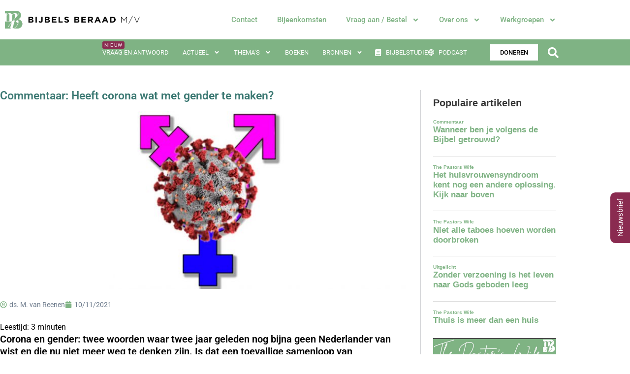

--- FILE ---
content_type: text/html; charset=UTF-8
request_url: https://www.bijbelsberaadmv.nl/2021/11/10/commentaar-heeft-corona-wat-met-gender-te-maken/
body_size: 47172
content:
<!DOCTYPE html>
<html class="html" lang="nl-NL">
<head>
	<meta charset="UTF-8">
	<link rel="profile" href="https://gmpg.org/xfn/11">

	
<!-- Author Meta Tags by Molongui Authorship Pro, visit: https://www.molongui.com/wordpress-plugin-post-authors -->
<meta name="author" content="ds. M. van Reenen">
<!-- /Molongui Authorship -->

<meta name='robots' content='index, follow, max-image-preview:large, max-snippet:-1, max-video-preview:-1' />
<meta name="viewport" content="width=device-width, initial-scale=1">
	<!-- This site is optimized with the Yoast SEO plugin v26.8 - https://yoast.com/product/yoast-seo-wordpress/ -->
	<title>Commentaar: Heeft corona wat met gender te maken? - Bijbels Beraad Man / Vrouw</title>
	<link rel="canonical" href="https://www.bijbelsberaadmv.nl/2021/11/10/commentaar-heeft-corona-wat-met-gender-te-maken/" />
	<meta property="og:locale" content="nl_NL" />
	<meta property="og:type" content="article" />
	<meta property="og:title" content="Commentaar: Heeft corona wat met gender te maken? - Bijbels Beraad Man / Vrouw" />
	<meta property="og:description" content="Corona en gender: twee woorden waar twee jaar geleden nog bijna geen Nederlander van wist en die nu niet meer weg te denken zijn. Is dat een toevallige samenloop van omstandigheden of is het meer dan toevallig? Op het eerste gezicht staat het los van elkaar. ”Gender” is echt een woord van de tijdgeest. Maar [&hellip;]" />
	<meta property="og:url" content="https://www.bijbelsberaadmv.nl/2021/11/10/commentaar-heeft-corona-wat-met-gender-te-maken/" />
	<meta property="og:site_name" content="Bijbels Beraad Man / Vrouw" />
	<meta property="article:published_time" content="2021-11-10T15:55:34+00:00" />
	<meta property="article:modified_time" content="2021-12-03T15:34:27+00:00" />
	<meta property="og:image" content="https://www.bijbelsberaadmv.nl/wp-content/uploads/2021/11/73B08937-FD63-4880-880C-2B147D028D4B.jpeg" />
	<meta property="og:image:width" content="967" />
	<meta property="og:image:height" content="489" />
	<meta property="og:image:type" content="image/jpeg" />
	<meta name="author" content="ds. M. van Reenen" />
	<meta name="twitter:card" content="summary_large_image" />
	<meta name="twitter:label1" content="Geschreven door" />
	<meta name="twitter:data1" content="ds. M. van Reenen" />
	<meta name="twitter:label2" content="Geschatte leestijd" />
	<meta name="twitter:data2" content="4 minuten" />
	<script type="application/ld+json" class="yoast-schema-graph">{"@context":"https://schema.org","@graph":[{"@type":"Article","@id":"https://www.bijbelsberaadmv.nl/2021/11/10/commentaar-heeft-corona-wat-met-gender-te-maken/#article","isPartOf":{"@id":"https://www.bijbelsberaadmv.nl/2021/11/10/commentaar-heeft-corona-wat-met-gender-te-maken/"},"author":{"name":"ds. M. van Reenen","@id":"https://www.bijbelsberaadmv.nl/#/schema/person/35614c2760161789ad4095388b092023"},"headline":"Commentaar: Heeft corona wat met gender te maken?","datePublished":"2021-11-10T15:55:34+00:00","dateModified":"2021-12-03T15:34:27+00:00","mainEntityOfPage":{"@id":"https://www.bijbelsberaadmv.nl/2021/11/10/commentaar-heeft-corona-wat-met-gender-te-maken/"},"wordCount":767,"publisher":{"@id":"https://www.bijbelsberaadmv.nl/#organization"},"image":{"@id":"https://www.bijbelsberaadmv.nl/2021/11/10/commentaar-heeft-corona-wat-met-gender-te-maken/#primaryimage"},"thumbnailUrl":"https://www.bijbelsberaadmv.nl/wp-content/uploads/2021/11/73B08937-FD63-4880-880C-2B147D028D4B.jpeg","articleSection":["Commentaar"],"inLanguage":"nl-NL"},{"@type":"WebPage","@id":"https://www.bijbelsberaadmv.nl/2021/11/10/commentaar-heeft-corona-wat-met-gender-te-maken/","url":"https://www.bijbelsberaadmv.nl/2021/11/10/commentaar-heeft-corona-wat-met-gender-te-maken/","name":"Commentaar: Heeft corona wat met gender te maken? - Bijbels Beraad Man / Vrouw","isPartOf":{"@id":"https://www.bijbelsberaadmv.nl/#website"},"primaryImageOfPage":{"@id":"https://www.bijbelsberaadmv.nl/2021/11/10/commentaar-heeft-corona-wat-met-gender-te-maken/#primaryimage"},"image":{"@id":"https://www.bijbelsberaadmv.nl/2021/11/10/commentaar-heeft-corona-wat-met-gender-te-maken/#primaryimage"},"thumbnailUrl":"https://www.bijbelsberaadmv.nl/wp-content/uploads/2021/11/73B08937-FD63-4880-880C-2B147D028D4B.jpeg","datePublished":"2021-11-10T15:55:34+00:00","dateModified":"2021-12-03T15:34:27+00:00","breadcrumb":{"@id":"https://www.bijbelsberaadmv.nl/2021/11/10/commentaar-heeft-corona-wat-met-gender-te-maken/#breadcrumb"},"inLanguage":"nl-NL","potentialAction":[{"@type":"ReadAction","target":["https://www.bijbelsberaadmv.nl/2021/11/10/commentaar-heeft-corona-wat-met-gender-te-maken/"]}]},{"@type":"ImageObject","inLanguage":"nl-NL","@id":"https://www.bijbelsberaadmv.nl/2021/11/10/commentaar-heeft-corona-wat-met-gender-te-maken/#primaryimage","url":"https://www.bijbelsberaadmv.nl/wp-content/uploads/2021/11/73B08937-FD63-4880-880C-2B147D028D4B.jpeg","contentUrl":"https://www.bijbelsberaadmv.nl/wp-content/uploads/2021/11/73B08937-FD63-4880-880C-2B147D028D4B.jpeg","width":967,"height":489,"caption":"symbool gender"},{"@type":"BreadcrumbList","@id":"https://www.bijbelsberaadmv.nl/2021/11/10/commentaar-heeft-corona-wat-met-gender-te-maken/#breadcrumb","itemListElement":[{"@type":"ListItem","position":1,"name":"Home","item":"https://www.bijbelsberaadmv.nl/"},{"@type":"ListItem","position":2,"name":"Commentaar: Heeft corona wat met gender te maken?"}]},{"@type":"WebSite","@id":"https://www.bijbelsberaadmv.nl/#website","url":"https://www.bijbelsberaadmv.nl/","name":"Bijbels Beraad Man / Vrouw","description":"","publisher":{"@id":"https://www.bijbelsberaadmv.nl/#organization"},"potentialAction":[{"@type":"SearchAction","target":{"@type":"EntryPoint","urlTemplate":"https://www.bijbelsberaadmv.nl/?s={search_term_string}"},"query-input":{"@type":"PropertyValueSpecification","valueRequired":true,"valueName":"search_term_string"}}],"inLanguage":"nl-NL"},{"@type":"Organization","@id":"https://www.bijbelsberaadmv.nl/#organization","name":"Bijbels Beraad Man / Vrouw","url":"https://www.bijbelsberaadmv.nl/","logo":{"@type":"ImageObject","inLanguage":"nl-NL","@id":"https://www.bijbelsberaadmv.nl/#/schema/logo/image/","url":"https://www.bijbelsberaadmv.nl/wp-content/uploads/2022/07/logo-Bijbels-Beraad-FC.png","contentUrl":"https://www.bijbelsberaadmv.nl/wp-content/uploads/2022/07/logo-Bijbels-Beraad-FC.png","width":2599,"height":347,"caption":"Bijbels Beraad Man / Vrouw"},"image":{"@id":"https://www.bijbelsberaadmv.nl/#/schema/logo/image/"}},{"@type":"Person","@id":"https://www.bijbelsberaadmv.nl/#/schema/person/35614c2760161789ad4095388b092023","name":"ds. M. van Reenen","image":{"@type":"ImageObject","inLanguage":"nl-NL","@id":"https://www.bijbelsberaadmv.nl/#/schema/person/image/","url":"https://secure.gravatar.com/avatar/0baa33db70a57406b88f8f50c4b5c9e162e5ee8b294a7d2aa98fb5b389ccada5?s=96&d=mm&r=g","contentUrl":"https://secure.gravatar.com/avatar/0baa33db70a57406b88f8f50c4b5c9e162e5ee8b294a7d2aa98fb5b389ccada5?s=96&d=mm&r=g","caption":"ds. M. van Reenen"},"url":"https://www.bijbelsberaadmv.nl/author/ds-m-van-reenen/"}]}</script>
	<!-- / Yoast SEO plugin. -->


<link rel="alternate" type="application/rss+xml" title="Bijbels Beraad Man / Vrouw &raquo; feed" href="https://www.bijbelsberaadmv.nl/feed/" />
<link rel="alternate" type="application/rss+xml" title="Bijbels Beraad Man / Vrouw &raquo; reacties feed" href="https://www.bijbelsberaadmv.nl/comments/feed/" />
<script id="wpp-js" src="https://www.bijbelsberaadmv.nl/wp-content/plugins/wordpress-popular-posts/assets/js/wpp.min.js?ver=7.3.6" data-sampling="0" data-sampling-rate="100" data-api-url="https://www.bijbelsberaadmv.nl/wp-json/wordpress-popular-posts" data-post-id="3084" data-token="928b175022" data-lang="0" data-debug="0" type="ffa007f3fc7ad47a33c2fa31-text/javascript"></script>
<link rel="alternate" title="oEmbed (JSON)" type="application/json+oembed" href="https://www.bijbelsberaadmv.nl/wp-json/oembed/1.0/embed?url=https%3A%2F%2Fwww.bijbelsberaadmv.nl%2F2021%2F11%2F10%2Fcommentaar-heeft-corona-wat-met-gender-te-maken%2F" />
<link rel="alternate" title="oEmbed (XML)" type="text/xml+oembed" href="https://www.bijbelsberaadmv.nl/wp-json/oembed/1.0/embed?url=https%3A%2F%2Fwww.bijbelsberaadmv.nl%2F2021%2F11%2F10%2Fcommentaar-heeft-corona-wat-met-gender-te-maken%2F&#038;format=xml" />
		<!-- This site uses the Google Analytics by MonsterInsights plugin v9.11.1 - Using Analytics tracking - https://www.monsterinsights.com/ -->
							<script src="//www.googletagmanager.com/gtag/js?id=G-0B42E7N90R"  data-cfasync="false" data-wpfc-render="false" async></script>
			<script data-cfasync="false" data-wpfc-render="false">
				var mi_version = '9.11.1';
				var mi_track_user = true;
				var mi_no_track_reason = '';
								var MonsterInsightsDefaultLocations = {"page_location":"https:\/\/www.bijbelsberaadmv.nl\/2021\/11\/10\/commentaar-heeft-corona-wat-met-gender-te-maken\/"};
								if ( typeof MonsterInsightsPrivacyGuardFilter === 'function' ) {
					var MonsterInsightsLocations = (typeof MonsterInsightsExcludeQuery === 'object') ? MonsterInsightsPrivacyGuardFilter( MonsterInsightsExcludeQuery ) : MonsterInsightsPrivacyGuardFilter( MonsterInsightsDefaultLocations );
				} else {
					var MonsterInsightsLocations = (typeof MonsterInsightsExcludeQuery === 'object') ? MonsterInsightsExcludeQuery : MonsterInsightsDefaultLocations;
				}

								var disableStrs = [
										'ga-disable-G-0B42E7N90R',
									];

				/* Function to detect opted out users */
				function __gtagTrackerIsOptedOut() {
					for (var index = 0; index < disableStrs.length; index++) {
						if (document.cookie.indexOf(disableStrs[index] + '=true') > -1) {
							return true;
						}
					}

					return false;
				}

				/* Disable tracking if the opt-out cookie exists. */
				if (__gtagTrackerIsOptedOut()) {
					for (var index = 0; index < disableStrs.length; index++) {
						window[disableStrs[index]] = true;
					}
				}

				/* Opt-out function */
				function __gtagTrackerOptout() {
					for (var index = 0; index < disableStrs.length; index++) {
						document.cookie = disableStrs[index] + '=true; expires=Thu, 31 Dec 2099 23:59:59 UTC; path=/';
						window[disableStrs[index]] = true;
					}
				}

				if ('undefined' === typeof gaOptout) {
					function gaOptout() {
						__gtagTrackerOptout();
					}
				}
								window.dataLayer = window.dataLayer || [];

				window.MonsterInsightsDualTracker = {
					helpers: {},
					trackers: {},
				};
				if (mi_track_user) {
					function __gtagDataLayer() {
						dataLayer.push(arguments);
					}

					function __gtagTracker(type, name, parameters) {
						if (!parameters) {
							parameters = {};
						}

						if (parameters.send_to) {
							__gtagDataLayer.apply(null, arguments);
							return;
						}

						if (type === 'event') {
														parameters.send_to = monsterinsights_frontend.v4_id;
							var hookName = name;
							if (typeof parameters['event_category'] !== 'undefined') {
								hookName = parameters['event_category'] + ':' + name;
							}

							if (typeof MonsterInsightsDualTracker.trackers[hookName] !== 'undefined') {
								MonsterInsightsDualTracker.trackers[hookName](parameters);
							} else {
								__gtagDataLayer('event', name, parameters);
							}
							
						} else {
							__gtagDataLayer.apply(null, arguments);
						}
					}

					__gtagTracker('js', new Date());
					__gtagTracker('set', {
						'developer_id.dZGIzZG': true,
											});
					if ( MonsterInsightsLocations.page_location ) {
						__gtagTracker('set', MonsterInsightsLocations);
					}
										__gtagTracker('config', 'G-0B42E7N90R', {"forceSSL":"true","anonymize_ip":"true","link_attribution":"true"} );
										window.gtag = __gtagTracker;										(function () {
						/* https://developers.google.com/analytics/devguides/collection/analyticsjs/ */
						/* ga and __gaTracker compatibility shim. */
						var noopfn = function () {
							return null;
						};
						var newtracker = function () {
							return new Tracker();
						};
						var Tracker = function () {
							return null;
						};
						var p = Tracker.prototype;
						p.get = noopfn;
						p.set = noopfn;
						p.send = function () {
							var args = Array.prototype.slice.call(arguments);
							args.unshift('send');
							__gaTracker.apply(null, args);
						};
						var __gaTracker = function () {
							var len = arguments.length;
							if (len === 0) {
								return;
							}
							var f = arguments[len - 1];
							if (typeof f !== 'object' || f === null || typeof f.hitCallback !== 'function') {
								if ('send' === arguments[0]) {
									var hitConverted, hitObject = false, action;
									if ('event' === arguments[1]) {
										if ('undefined' !== typeof arguments[3]) {
											hitObject = {
												'eventAction': arguments[3],
												'eventCategory': arguments[2],
												'eventLabel': arguments[4],
												'value': arguments[5] ? arguments[5] : 1,
											}
										}
									}
									if ('pageview' === arguments[1]) {
										if ('undefined' !== typeof arguments[2]) {
											hitObject = {
												'eventAction': 'page_view',
												'page_path': arguments[2],
											}
										}
									}
									if (typeof arguments[2] === 'object') {
										hitObject = arguments[2];
									}
									if (typeof arguments[5] === 'object') {
										Object.assign(hitObject, arguments[5]);
									}
									if ('undefined' !== typeof arguments[1].hitType) {
										hitObject = arguments[1];
										if ('pageview' === hitObject.hitType) {
											hitObject.eventAction = 'page_view';
										}
									}
									if (hitObject) {
										action = 'timing' === arguments[1].hitType ? 'timing_complete' : hitObject.eventAction;
										hitConverted = mapArgs(hitObject);
										__gtagTracker('event', action, hitConverted);
									}
								}
								return;
							}

							function mapArgs(args) {
								var arg, hit = {};
								var gaMap = {
									'eventCategory': 'event_category',
									'eventAction': 'event_action',
									'eventLabel': 'event_label',
									'eventValue': 'event_value',
									'nonInteraction': 'non_interaction',
									'timingCategory': 'event_category',
									'timingVar': 'name',
									'timingValue': 'value',
									'timingLabel': 'event_label',
									'page': 'page_path',
									'location': 'page_location',
									'title': 'page_title',
									'referrer' : 'page_referrer',
								};
								for (arg in args) {
																		if (!(!args.hasOwnProperty(arg) || !gaMap.hasOwnProperty(arg))) {
										hit[gaMap[arg]] = args[arg];
									} else {
										hit[arg] = args[arg];
									}
								}
								return hit;
							}

							try {
								f.hitCallback();
							} catch (ex) {
							}
						};
						__gaTracker.create = newtracker;
						__gaTracker.getByName = newtracker;
						__gaTracker.getAll = function () {
							return [];
						};
						__gaTracker.remove = noopfn;
						__gaTracker.loaded = true;
						window['__gaTracker'] = __gaTracker;
					})();
									} else {
										console.log("");
					(function () {
						function __gtagTracker() {
							return null;
						}

						window['__gtagTracker'] = __gtagTracker;
						window['gtag'] = __gtagTracker;
					})();
									}
			</script>
							<!-- / Google Analytics by MonsterInsights -->
		<style id='wp-img-auto-sizes-contain-inline-css'>
img:is([sizes=auto i],[sizes^="auto," i]){contain-intrinsic-size:3000px 1500px}
/*# sourceURL=wp-img-auto-sizes-contain-inline-css */
</style>
<link rel='alternate stylesheet' id='powerkit-icons-css' href='https://www.bijbelsberaadmv.nl/wp-content/plugins/powerkit/assets/fonts/powerkit-icons.woff?ver=3.0.4' as='font' type='font/wof' crossorigin />
<link rel='stylesheet' id='powerkit-css' href='https://www.bijbelsberaadmv.nl/wp-content/plugins/powerkit/assets/css/powerkit.css?ver=3.0.4' media='all' />
<link rel='stylesheet' id='ssp-castos-player-css' href='https://www.bijbelsberaadmv.nl/wp-content/plugins/seriously-simple-podcasting/assets/css/castos-player.min.css?ver=3.14.2' media='all' />
<link rel='stylesheet' id='ssp-subscribe-buttons-css' href='https://www.bijbelsberaadmv.nl/wp-content/plugins/seriously-simple-podcasting/assets/css/subscribe-buttons.css?ver=3.14.2' media='all' />
<style id='wp-emoji-styles-inline-css'>

	img.wp-smiley, img.emoji {
		display: inline !important;
		border: none !important;
		box-shadow: none !important;
		height: 1em !important;
		width: 1em !important;
		margin: 0 0.07em !important;
		vertical-align: -0.1em !important;
		background: none !important;
		padding: 0 !important;
	}
/*# sourceURL=wp-emoji-styles-inline-css */
</style>
<link rel='stylesheet' id='wp-block-library-css' href='https://www.bijbelsberaadmv.nl/wp-includes/css/dist/block-library/style.min.css?ver=6.9' media='all' />
<style id='wp-block-library-theme-inline-css'>
.wp-block-audio :where(figcaption){color:#555;font-size:13px;text-align:center}.is-dark-theme .wp-block-audio :where(figcaption){color:#ffffffa6}.wp-block-audio{margin:0 0 1em}.wp-block-code{border:1px solid #ccc;border-radius:4px;font-family:Menlo,Consolas,monaco,monospace;padding:.8em 1em}.wp-block-embed :where(figcaption){color:#555;font-size:13px;text-align:center}.is-dark-theme .wp-block-embed :where(figcaption){color:#ffffffa6}.wp-block-embed{margin:0 0 1em}.blocks-gallery-caption{color:#555;font-size:13px;text-align:center}.is-dark-theme .blocks-gallery-caption{color:#ffffffa6}:root :where(.wp-block-image figcaption){color:#555;font-size:13px;text-align:center}.is-dark-theme :root :where(.wp-block-image figcaption){color:#ffffffa6}.wp-block-image{margin:0 0 1em}.wp-block-pullquote{border-bottom:4px solid;border-top:4px solid;color:currentColor;margin-bottom:1.75em}.wp-block-pullquote :where(cite),.wp-block-pullquote :where(footer),.wp-block-pullquote__citation{color:currentColor;font-size:.8125em;font-style:normal;text-transform:uppercase}.wp-block-quote{border-left:.25em solid;margin:0 0 1.75em;padding-left:1em}.wp-block-quote cite,.wp-block-quote footer{color:currentColor;font-size:.8125em;font-style:normal;position:relative}.wp-block-quote:where(.has-text-align-right){border-left:none;border-right:.25em solid;padding-left:0;padding-right:1em}.wp-block-quote:where(.has-text-align-center){border:none;padding-left:0}.wp-block-quote.is-large,.wp-block-quote.is-style-large,.wp-block-quote:where(.is-style-plain){border:none}.wp-block-search .wp-block-search__label{font-weight:700}.wp-block-search__button{border:1px solid #ccc;padding:.375em .625em}:where(.wp-block-group.has-background){padding:1.25em 2.375em}.wp-block-separator.has-css-opacity{opacity:.4}.wp-block-separator{border:none;border-bottom:2px solid;margin-left:auto;margin-right:auto}.wp-block-separator.has-alpha-channel-opacity{opacity:1}.wp-block-separator:not(.is-style-wide):not(.is-style-dots){width:100px}.wp-block-separator.has-background:not(.is-style-dots){border-bottom:none;height:1px}.wp-block-separator.has-background:not(.is-style-wide):not(.is-style-dots){height:2px}.wp-block-table{margin:0 0 1em}.wp-block-table td,.wp-block-table th{word-break:normal}.wp-block-table :where(figcaption){color:#555;font-size:13px;text-align:center}.is-dark-theme .wp-block-table :where(figcaption){color:#ffffffa6}.wp-block-video :where(figcaption){color:#555;font-size:13px;text-align:center}.is-dark-theme .wp-block-video :where(figcaption){color:#ffffffa6}.wp-block-video{margin:0 0 1em}:root :where(.wp-block-template-part.has-background){margin-bottom:0;margin-top:0;padding:1.25em 2.375em}
/*# sourceURL=/wp-includes/css/dist/block-library/theme.min.css */
</style>
<style id='classic-theme-styles-inline-css'>
/*! This file is auto-generated */
.wp-block-button__link{color:#fff;background-color:#32373c;border-radius:9999px;box-shadow:none;text-decoration:none;padding:calc(.667em + 2px) calc(1.333em + 2px);font-size:1.125em}.wp-block-file__button{background:#32373c;color:#fff;text-decoration:none}
/*# sourceURL=/wp-includes/css/classic-themes.min.css */
</style>
<link rel='stylesheet' id='kudos-fonts-css' href='https://www.bijbelsberaadmv.nl/wp-content/plugins/kudos-donations/build/front/kudos-fonts.css?ver=4.1.6' media='all' />
<style id='global-styles-inline-css'>
:root{--wp--preset--aspect-ratio--square: 1;--wp--preset--aspect-ratio--4-3: 4/3;--wp--preset--aspect-ratio--3-4: 3/4;--wp--preset--aspect-ratio--3-2: 3/2;--wp--preset--aspect-ratio--2-3: 2/3;--wp--preset--aspect-ratio--16-9: 16/9;--wp--preset--aspect-ratio--9-16: 9/16;--wp--preset--color--black: #000000;--wp--preset--color--cyan-bluish-gray: #abb8c3;--wp--preset--color--white: #ffffff;--wp--preset--color--pale-pink: #f78da7;--wp--preset--color--vivid-red: #cf2e2e;--wp--preset--color--luminous-vivid-orange: #ff6900;--wp--preset--color--luminous-vivid-amber: #fcb900;--wp--preset--color--light-green-cyan: #7bdcb5;--wp--preset--color--vivid-green-cyan: #00d084;--wp--preset--color--pale-cyan-blue: #8ed1fc;--wp--preset--color--vivid-cyan-blue: #0693e3;--wp--preset--color--vivid-purple: #9b51e0;--wp--preset--gradient--vivid-cyan-blue-to-vivid-purple: linear-gradient(135deg,rgb(6,147,227) 0%,rgb(155,81,224) 100%);--wp--preset--gradient--light-green-cyan-to-vivid-green-cyan: linear-gradient(135deg,rgb(122,220,180) 0%,rgb(0,208,130) 100%);--wp--preset--gradient--luminous-vivid-amber-to-luminous-vivid-orange: linear-gradient(135deg,rgb(252,185,0) 0%,rgb(255,105,0) 100%);--wp--preset--gradient--luminous-vivid-orange-to-vivid-red: linear-gradient(135deg,rgb(255,105,0) 0%,rgb(207,46,46) 100%);--wp--preset--gradient--very-light-gray-to-cyan-bluish-gray: linear-gradient(135deg,rgb(238,238,238) 0%,rgb(169,184,195) 100%);--wp--preset--gradient--cool-to-warm-spectrum: linear-gradient(135deg,rgb(74,234,220) 0%,rgb(151,120,209) 20%,rgb(207,42,186) 40%,rgb(238,44,130) 60%,rgb(251,105,98) 80%,rgb(254,248,76) 100%);--wp--preset--gradient--blush-light-purple: linear-gradient(135deg,rgb(255,206,236) 0%,rgb(152,150,240) 100%);--wp--preset--gradient--blush-bordeaux: linear-gradient(135deg,rgb(254,205,165) 0%,rgb(254,45,45) 50%,rgb(107,0,62) 100%);--wp--preset--gradient--luminous-dusk: linear-gradient(135deg,rgb(255,203,112) 0%,rgb(199,81,192) 50%,rgb(65,88,208) 100%);--wp--preset--gradient--pale-ocean: linear-gradient(135deg,rgb(255,245,203) 0%,rgb(182,227,212) 50%,rgb(51,167,181) 100%);--wp--preset--gradient--electric-grass: linear-gradient(135deg,rgb(202,248,128) 0%,rgb(113,206,126) 100%);--wp--preset--gradient--midnight: linear-gradient(135deg,rgb(2,3,129) 0%,rgb(40,116,252) 100%);--wp--preset--font-size--small: 13px;--wp--preset--font-size--medium: 20px;--wp--preset--font-size--large: 36px;--wp--preset--font-size--x-large: 42px;--wp--preset--spacing--20: 0.44rem;--wp--preset--spacing--30: 0.67rem;--wp--preset--spacing--40: 1rem;--wp--preset--spacing--50: 1.5rem;--wp--preset--spacing--60: 2.25rem;--wp--preset--spacing--70: 3.38rem;--wp--preset--spacing--80: 5.06rem;--wp--preset--shadow--natural: 6px 6px 9px rgba(0, 0, 0, 0.2);--wp--preset--shadow--deep: 12px 12px 50px rgba(0, 0, 0, 0.4);--wp--preset--shadow--sharp: 6px 6px 0px rgba(0, 0, 0, 0.2);--wp--preset--shadow--outlined: 6px 6px 0px -3px rgb(255, 255, 255), 6px 6px rgb(0, 0, 0);--wp--preset--shadow--crisp: 6px 6px 0px rgb(0, 0, 0);}:where(.is-layout-flex){gap: 0.5em;}:where(.is-layout-grid){gap: 0.5em;}body .is-layout-flex{display: flex;}.is-layout-flex{flex-wrap: wrap;align-items: center;}.is-layout-flex > :is(*, div){margin: 0;}body .is-layout-grid{display: grid;}.is-layout-grid > :is(*, div){margin: 0;}:where(.wp-block-columns.is-layout-flex){gap: 2em;}:where(.wp-block-columns.is-layout-grid){gap: 2em;}:where(.wp-block-post-template.is-layout-flex){gap: 1.25em;}:where(.wp-block-post-template.is-layout-grid){gap: 1.25em;}.has-black-color{color: var(--wp--preset--color--black) !important;}.has-cyan-bluish-gray-color{color: var(--wp--preset--color--cyan-bluish-gray) !important;}.has-white-color{color: var(--wp--preset--color--white) !important;}.has-pale-pink-color{color: var(--wp--preset--color--pale-pink) !important;}.has-vivid-red-color{color: var(--wp--preset--color--vivid-red) !important;}.has-luminous-vivid-orange-color{color: var(--wp--preset--color--luminous-vivid-orange) !important;}.has-luminous-vivid-amber-color{color: var(--wp--preset--color--luminous-vivid-amber) !important;}.has-light-green-cyan-color{color: var(--wp--preset--color--light-green-cyan) !important;}.has-vivid-green-cyan-color{color: var(--wp--preset--color--vivid-green-cyan) !important;}.has-pale-cyan-blue-color{color: var(--wp--preset--color--pale-cyan-blue) !important;}.has-vivid-cyan-blue-color{color: var(--wp--preset--color--vivid-cyan-blue) !important;}.has-vivid-purple-color{color: var(--wp--preset--color--vivid-purple) !important;}.has-black-background-color{background-color: var(--wp--preset--color--black) !important;}.has-cyan-bluish-gray-background-color{background-color: var(--wp--preset--color--cyan-bluish-gray) !important;}.has-white-background-color{background-color: var(--wp--preset--color--white) !important;}.has-pale-pink-background-color{background-color: var(--wp--preset--color--pale-pink) !important;}.has-vivid-red-background-color{background-color: var(--wp--preset--color--vivid-red) !important;}.has-luminous-vivid-orange-background-color{background-color: var(--wp--preset--color--luminous-vivid-orange) !important;}.has-luminous-vivid-amber-background-color{background-color: var(--wp--preset--color--luminous-vivid-amber) !important;}.has-light-green-cyan-background-color{background-color: var(--wp--preset--color--light-green-cyan) !important;}.has-vivid-green-cyan-background-color{background-color: var(--wp--preset--color--vivid-green-cyan) !important;}.has-pale-cyan-blue-background-color{background-color: var(--wp--preset--color--pale-cyan-blue) !important;}.has-vivid-cyan-blue-background-color{background-color: var(--wp--preset--color--vivid-cyan-blue) !important;}.has-vivid-purple-background-color{background-color: var(--wp--preset--color--vivid-purple) !important;}.has-black-border-color{border-color: var(--wp--preset--color--black) !important;}.has-cyan-bluish-gray-border-color{border-color: var(--wp--preset--color--cyan-bluish-gray) !important;}.has-white-border-color{border-color: var(--wp--preset--color--white) !important;}.has-pale-pink-border-color{border-color: var(--wp--preset--color--pale-pink) !important;}.has-vivid-red-border-color{border-color: var(--wp--preset--color--vivid-red) !important;}.has-luminous-vivid-orange-border-color{border-color: var(--wp--preset--color--luminous-vivid-orange) !important;}.has-luminous-vivid-amber-border-color{border-color: var(--wp--preset--color--luminous-vivid-amber) !important;}.has-light-green-cyan-border-color{border-color: var(--wp--preset--color--light-green-cyan) !important;}.has-vivid-green-cyan-border-color{border-color: var(--wp--preset--color--vivid-green-cyan) !important;}.has-pale-cyan-blue-border-color{border-color: var(--wp--preset--color--pale-cyan-blue) !important;}.has-vivid-cyan-blue-border-color{border-color: var(--wp--preset--color--vivid-cyan-blue) !important;}.has-vivid-purple-border-color{border-color: var(--wp--preset--color--vivid-purple) !important;}.has-vivid-cyan-blue-to-vivid-purple-gradient-background{background: var(--wp--preset--gradient--vivid-cyan-blue-to-vivid-purple) !important;}.has-light-green-cyan-to-vivid-green-cyan-gradient-background{background: var(--wp--preset--gradient--light-green-cyan-to-vivid-green-cyan) !important;}.has-luminous-vivid-amber-to-luminous-vivid-orange-gradient-background{background: var(--wp--preset--gradient--luminous-vivid-amber-to-luminous-vivid-orange) !important;}.has-luminous-vivid-orange-to-vivid-red-gradient-background{background: var(--wp--preset--gradient--luminous-vivid-orange-to-vivid-red) !important;}.has-very-light-gray-to-cyan-bluish-gray-gradient-background{background: var(--wp--preset--gradient--very-light-gray-to-cyan-bluish-gray) !important;}.has-cool-to-warm-spectrum-gradient-background{background: var(--wp--preset--gradient--cool-to-warm-spectrum) !important;}.has-blush-light-purple-gradient-background{background: var(--wp--preset--gradient--blush-light-purple) !important;}.has-blush-bordeaux-gradient-background{background: var(--wp--preset--gradient--blush-bordeaux) !important;}.has-luminous-dusk-gradient-background{background: var(--wp--preset--gradient--luminous-dusk) !important;}.has-pale-ocean-gradient-background{background: var(--wp--preset--gradient--pale-ocean) !important;}.has-electric-grass-gradient-background{background: var(--wp--preset--gradient--electric-grass) !important;}.has-midnight-gradient-background{background: var(--wp--preset--gradient--midnight) !important;}.has-small-font-size{font-size: var(--wp--preset--font-size--small) !important;}.has-medium-font-size{font-size: var(--wp--preset--font-size--medium) !important;}.has-large-font-size{font-size: var(--wp--preset--font-size--large) !important;}.has-x-large-font-size{font-size: var(--wp--preset--font-size--x-large) !important;}
:where(.wp-block-post-template.is-layout-flex){gap: 1.25em;}:where(.wp-block-post-template.is-layout-grid){gap: 1.25em;}
:where(.wp-block-term-template.is-layout-flex){gap: 1.25em;}:where(.wp-block-term-template.is-layout-grid){gap: 1.25em;}
:where(.wp-block-columns.is-layout-flex){gap: 2em;}:where(.wp-block-columns.is-layout-grid){gap: 2em;}
:root :where(.wp-block-pullquote){font-size: 1.5em;line-height: 1.6;}
/*# sourceURL=global-styles-inline-css */
</style>
<link rel='stylesheet' id='powerkit-author-box-css' href='https://www.bijbelsberaadmv.nl/wp-content/plugins/powerkit/modules/author-box/public/css/public-powerkit-author-box.css?ver=3.0.4' media='all' />
<link rel='stylesheet' id='powerkit-basic-elements-css' href='https://www.bijbelsberaadmv.nl/wp-content/plugins/powerkit/modules/basic-elements/public/css/public-powerkit-basic-elements.css?ver=3.0.4' media='screen' />
<link rel='stylesheet' id='powerkit-coming-soon-css' href='https://www.bijbelsberaadmv.nl/wp-content/plugins/powerkit/modules/coming-soon/public/css/public-powerkit-coming-soon.css?ver=3.0.4' media='all' />
<link rel='stylesheet' id='powerkit-content-formatting-css' href='https://www.bijbelsberaadmv.nl/wp-content/plugins/powerkit/modules/content-formatting/public/css/public-powerkit-content-formatting.css?ver=3.0.4' media='all' />
<link rel='stylesheet' id='powerkit-сontributors-css' href='https://www.bijbelsberaadmv.nl/wp-content/plugins/powerkit/modules/contributors/public/css/public-powerkit-contributors.css?ver=3.0.4' media='all' />
<link rel='stylesheet' id='powerkit-facebook-css' href='https://www.bijbelsberaadmv.nl/wp-content/plugins/powerkit/modules/facebook/public/css/public-powerkit-facebook.css?ver=3.0.4' media='all' />
<link rel='stylesheet' id='powerkit-featured-categories-css' href='https://www.bijbelsberaadmv.nl/wp-content/plugins/powerkit/modules/featured-categories/public/css/public-powerkit-featured-categories.css?ver=3.0.4' media='all' />
<link rel='stylesheet' id='powerkit-inline-posts-css' href='https://www.bijbelsberaadmv.nl/wp-content/plugins/powerkit/modules/inline-posts/public/css/public-powerkit-inline-posts.css?ver=3.0.4' media='all' />
<link rel='stylesheet' id='powerkit-instagram-css' href='https://www.bijbelsberaadmv.nl/wp-content/plugins/powerkit/modules/instagram/public/css/public-powerkit-instagram.css?ver=3.0.4' media='all' />
<link rel='stylesheet' id='powerkit-justified-gallery-css' href='https://www.bijbelsberaadmv.nl/wp-content/plugins/powerkit/modules/justified-gallery/public/css/public-powerkit-justified-gallery.css?ver=3.0.4' media='all' />
<link rel='stylesheet' id='glightbox-css' href='https://www.bijbelsberaadmv.nl/wp-content/plugins/powerkit/modules/lightbox/public/css/glightbox.min.css?ver=3.0.4' media='all' />
<link rel='stylesheet' id='powerkit-lightbox-css' href='https://www.bijbelsberaadmv.nl/wp-content/plugins/powerkit/modules/lightbox/public/css/public-powerkit-lightbox.css?ver=3.0.4' media='all' />
<link rel='stylesheet' id='powerkit-opt-in-forms-css' href='https://www.bijbelsberaadmv.nl/wp-content/plugins/powerkit/modules/opt-in-forms/public/css/public-powerkit-opt-in-forms.css?ver=3.0.4' media='all' />
<link rel='stylesheet' id='powerkit-pinterest-css' href='https://www.bijbelsberaadmv.nl/wp-content/plugins/powerkit/modules/pinterest/public/css/public-powerkit-pinterest.css?ver=3.0.4' media='all' />
<link rel='stylesheet' id='powerkit-widget-posts-css' href='https://www.bijbelsberaadmv.nl/wp-content/plugins/powerkit/modules/posts/public/css/public-powerkit-widget-posts.css?ver=3.0.4' media='all' />
<link rel='stylesheet' id='powerkit-scroll-to-top-css' href='https://www.bijbelsberaadmv.nl/wp-content/plugins/powerkit/modules/scroll-to-top/public/css/public-powerkit-scroll-to-top.css?ver=3.0.4' media='all' />
<link rel='stylesheet' id='powerkit-share-buttons-css' href='https://www.bijbelsberaadmv.nl/wp-content/plugins/powerkit/modules/share-buttons/public/css/public-powerkit-share-buttons.css?ver=3.0.4' media='all' />
<link rel='stylesheet' id='powerkit-slider-gallery-css' href='https://www.bijbelsberaadmv.nl/wp-content/plugins/powerkit/modules/slider-gallery/public/css/public-powerkit-slider-gallery.css?ver=3.0.4' media='all' />
<link rel='stylesheet' id='powerkit-social-links-css' href='https://www.bijbelsberaadmv.nl/wp-content/plugins/powerkit/modules/social-links/public/css/public-powerkit-social-links.css?ver=3.0.4' media='all' />
<link rel='stylesheet' id='powerkit-table-of-contents-css' href='https://www.bijbelsberaadmv.nl/wp-content/plugins/powerkit/modules/table-of-contents/public/css/public-powerkit-table-of-contents.css?ver=3.0.4' media='all' />
<link rel='stylesheet' id='powerkit-twitter-css' href='https://www.bijbelsberaadmv.nl/wp-content/plugins/powerkit/modules/twitter/public/css/public-powerkit-twitter.css?ver=3.0.4' media='all' />
<link rel='stylesheet' id='powerkit-widget-about-css' href='https://www.bijbelsberaadmv.nl/wp-content/plugins/powerkit/modules/widget-about/public/css/public-powerkit-widget-about.css?ver=3.0.4' media='all' />
<link rel='stylesheet' id='wordpress-popular-posts-css-css' href='https://www.bijbelsberaadmv.nl/wp-content/plugins/wordpress-popular-posts/assets/css/wpp.css?ver=7.3.6' media='all' />
<link rel='stylesheet' id='font-awesome-css' href='https://www.bijbelsberaadmv.nl/wp-content/themes/oceanwp/assets/fonts/fontawesome/css/all.min.css?ver=6.7.2' media='all' />
<link rel='stylesheet' id='simple-line-icons-css' href='https://www.bijbelsberaadmv.nl/wp-content/themes/oceanwp/assets/css/third/simple-line-icons.min.css?ver=2.4.0' media='all' />
<link rel='stylesheet' id='oceanwp-style-css' href='https://www.bijbelsberaadmv.nl/wp-content/themes/oceanwp/assets/css/style.min.css?ver=4.1.4' media='all' />
<style id='oceanwp-style-inline-css'>
div.wpforms-container-full .wpforms-form input[type=submit]:hover,
			div.wpforms-container-full .wpforms-form input[type=submit]:focus,
			div.wpforms-container-full .wpforms-form input[type=submit]:active,
			div.wpforms-container-full .wpforms-form button[type=submit]:hover,
			div.wpforms-container-full .wpforms-form button[type=submit]:focus,
			div.wpforms-container-full .wpforms-form button[type=submit]:active,
			div.wpforms-container-full .wpforms-form .wpforms-page-button:hover,
			div.wpforms-container-full .wpforms-form .wpforms-page-button:active,
			div.wpforms-container-full .wpforms-form .wpforms-page-button:focus {
				border: none;
			}
/*# sourceURL=oceanwp-style-inline-css */
</style>
<link rel='stylesheet' id='elementor-frontend-css' href='https://www.bijbelsberaadmv.nl/wp-content/plugins/elementor/assets/css/frontend.min.css?ver=3.34.2' media='all' />
<style id='elementor-frontend-inline-css'>
.elementor-kit-3481{--e-global-color-primary:#7FB384;--e-global-color-secondary:#6C7A8B;--e-global-color-text:#000000;--e-global-color-accent:#F3F4F6;--e-global-color-e15854f:#8A2B50;--e-global-color-6464b13:#3C7973;--e-global-typography-primary-font-family:"Roboto";--e-global-typography-primary-font-weight:600;--e-global-typography-secondary-font-family:"Roboto Slab";--e-global-typography-secondary-font-weight:400;--e-global-typography-text-font-family:"Roboto";--e-global-typography-text-font-weight:400;--e-global-typography-accent-font-family:"Roboto";--e-global-typography-accent-font-weight:500;}.elementor-kit-3481 e-page-transition{background-color:#FFBC7D;}.elementor-section.elementor-section-boxed > .elementor-container{max-width:1140px;}.e-con{--container-max-width:1140px;}.elementor-widget:not(:last-child){--kit-widget-spacing:20px;}.elementor-element{--widgets-spacing:20px 20px;--widgets-spacing-row:20px;--widgets-spacing-column:20px;}{}h1.entry-title{display:var(--page-title-display);}@media(max-width:1024px){.elementor-section.elementor-section-boxed > .elementor-container{max-width:1024px;}.e-con{--container-max-width:1024px;}}@media(max-width:767px){.elementor-section.elementor-section-boxed > .elementor-container{max-width:767px;}.e-con{--container-max-width:767px;}}/* Start custom CSS */.popular-posts-sr .wpp-list li a{
    color:#3c7973!important;
}/* End custom CSS */
.elementor-4455 .elementor-element.elementor-element-c256d47:not(.elementor-motion-effects-element-type-background), .elementor-4455 .elementor-element.elementor-element-c256d47 > .elementor-motion-effects-container > .elementor-motion-effects-layer{background-color:var( --e-global-color-primary );}.elementor-4455 .elementor-element.elementor-element-c256d47 > .elementor-background-overlay{background-color:var( --e-global-color-primary );opacity:0.5;transition:background 0.3s, border-radius 0.3s, opacity 0.3s;}.elementor-4455 .elementor-element.elementor-element-c256d47{transition:background 0.3s, border 0.3s, border-radius 0.3s, box-shadow 0.3s;margin-top:0px;margin-bottom:0px;padding:15px 0px 10px 0px;}.elementor-widget-theme-site-logo .widget-image-caption{color:var( --e-global-color-text );font-family:var( --e-global-typography-text-font-family ), Sans-serif;font-weight:var( --e-global-typography-text-font-weight );}.elementor-4455 .elementor-element.elementor-element-04c9278 img{width:65%;}.elementor-widget-search-form input[type="search"].elementor-search-form__input{font-family:var( --e-global-typography-text-font-family ), Sans-serif;font-weight:var( --e-global-typography-text-font-weight );}.elementor-widget-search-form .elementor-search-form__input,
					.elementor-widget-search-form .elementor-search-form__icon,
					.elementor-widget-search-form .elementor-lightbox .dialog-lightbox-close-button,
					.elementor-widget-search-form .elementor-lightbox .dialog-lightbox-close-button:hover,
					.elementor-widget-search-form.elementor-search-form--skin-full_screen input[type="search"].elementor-search-form__input{color:var( --e-global-color-text );fill:var( --e-global-color-text );}.elementor-widget-search-form .elementor-search-form__submit{font-family:var( --e-global-typography-text-font-family ), Sans-serif;font-weight:var( --e-global-typography-text-font-weight );background-color:var( --e-global-color-secondary );}.elementor-4455 .elementor-element.elementor-element-ee8348b .elementor-search-form{text-align:end;}.elementor-4455 .elementor-element.elementor-element-ee8348b .elementor-search-form__toggle{--e-search-form-toggle-size:30px;--e-search-form-toggle-color:#FFFFFF;--e-search-form-toggle-background-color:#7D181800;--e-search-form-toggle-border-width:0px;--e-search-form-toggle-border-radius:0px;}.elementor-4455 .elementor-element.elementor-element-ee8348b input[type="search"].elementor-search-form__input{font-family:var( --e-global-typography-text-font-family ), Sans-serif;font-weight:var( --e-global-typography-text-font-weight );}.elementor-4455 .elementor-element.elementor-element-ee8348b .elementor-search-form__input,
					.elementor-4455 .elementor-element.elementor-element-ee8348b .elementor-search-form__icon,
					.elementor-4455 .elementor-element.elementor-element-ee8348b .elementor-lightbox .dialog-lightbox-close-button,
					.elementor-4455 .elementor-element.elementor-element-ee8348b .elementor-lightbox .dialog-lightbox-close-button:hover,
					.elementor-4455 .elementor-element.elementor-element-ee8348b.elementor-search-form--skin-full_screen input[type="search"].elementor-search-form__input{color:#FFFFFF;fill:#FFFFFF;}.elementor-4455 .elementor-element.elementor-element-ee8348b:not(.elementor-search-form--skin-full_screen) .elementor-search-form--focus .elementor-search-form__input,
					.elementor-4455 .elementor-element.elementor-element-ee8348b .elementor-search-form--focus .elementor-search-form__icon,
					.elementor-4455 .elementor-element.elementor-element-ee8348b .elementor-lightbox .dialog-lightbox-close-button:hover,
					.elementor-4455 .elementor-element.elementor-element-ee8348b.elementor-search-form--skin-full_screen input[type="search"].elementor-search-form__input:focus{color:#FFFFFF;fill:#FFFFFF;}.elementor-4455 .elementor-element.elementor-element-ee8348b:not(.elementor-search-form--skin-full_screen) .elementor-search-form__container{border-width:0px 0px 0px 0px;border-radius:3px;}.elementor-4455 .elementor-element.elementor-element-ee8348b.elementor-search-form--skin-full_screen input[type="search"].elementor-search-form__input{border-width:0px 0px 0px 0px;border-radius:3px;}.elementor-widget-nav-menu .elementor-nav-menu .elementor-item{font-family:var( --e-global-typography-primary-font-family ), Sans-serif;font-weight:var( --e-global-typography-primary-font-weight );}.elementor-widget-nav-menu .elementor-nav-menu--main .elementor-item{color:var( --e-global-color-text );fill:var( --e-global-color-text );}.elementor-widget-nav-menu .elementor-nav-menu--main .elementor-item:hover,
					.elementor-widget-nav-menu .elementor-nav-menu--main .elementor-item.elementor-item-active,
					.elementor-widget-nav-menu .elementor-nav-menu--main .elementor-item.highlighted,
					.elementor-widget-nav-menu .elementor-nav-menu--main .elementor-item:focus{color:var( --e-global-color-accent );fill:var( --e-global-color-accent );}.elementor-widget-nav-menu .elementor-nav-menu--main:not(.e--pointer-framed) .elementor-item:before,
					.elementor-widget-nav-menu .elementor-nav-menu--main:not(.e--pointer-framed) .elementor-item:after{background-color:var( --e-global-color-accent );}.elementor-widget-nav-menu .e--pointer-framed .elementor-item:before,
					.elementor-widget-nav-menu .e--pointer-framed .elementor-item:after{border-color:var( --e-global-color-accent );}.elementor-widget-nav-menu{--e-nav-menu-divider-color:var( --e-global-color-text );}.elementor-widget-nav-menu .elementor-nav-menu--dropdown .elementor-item, .elementor-widget-nav-menu .elementor-nav-menu--dropdown  .elementor-sub-item{font-family:var( --e-global-typography-accent-font-family ), Sans-serif;font-weight:var( --e-global-typography-accent-font-weight );}.elementor-4455 .elementor-element.elementor-element-11a81a1 .elementor-menu-toggle{margin-left:auto;background-color:#FFFFFF;}.elementor-4455 .elementor-element.elementor-element-11a81a1 .elementor-nav-menu .elementor-item{font-family:"Roboto", Sans-serif;font-weight:400;text-transform:uppercase;}.elementor-4455 .elementor-element.elementor-element-11a81a1 .elementor-nav-menu--main .elementor-item{color:#FFFFFF;fill:#FFFFFF;}.elementor-4455 .elementor-element.elementor-element-11a81a1 .elementor-nav-menu--main .elementor-item:hover,
					.elementor-4455 .elementor-element.elementor-element-11a81a1 .elementor-nav-menu--main .elementor-item.elementor-item-active,
					.elementor-4455 .elementor-element.elementor-element-11a81a1 .elementor-nav-menu--main .elementor-item.highlighted,
					.elementor-4455 .elementor-element.elementor-element-11a81a1 .elementor-nav-menu--main .elementor-item:focus{color:#FFFFFF;fill:#FFFFFF;}.elementor-4455 .elementor-element.elementor-element-11a81a1 .elementor-nav-menu--main:not(.e--pointer-framed) .elementor-item:before,
					.elementor-4455 .elementor-element.elementor-element-11a81a1 .elementor-nav-menu--main:not(.e--pointer-framed) .elementor-item:after{background-color:#FFFFFF;}.elementor-4455 .elementor-element.elementor-element-11a81a1 .e--pointer-framed .elementor-item:before,
					.elementor-4455 .elementor-element.elementor-element-11a81a1 .e--pointer-framed .elementor-item:after{border-color:#FFFFFF;}.elementor-4455 .elementor-element.elementor-element-11a81a1 .elementor-nav-menu--dropdown a:hover,
					.elementor-4455 .elementor-element.elementor-element-11a81a1 .elementor-nav-menu--dropdown a:focus,
					.elementor-4455 .elementor-element.elementor-element-11a81a1 .elementor-nav-menu--dropdown a.elementor-item-active,
					.elementor-4455 .elementor-element.elementor-element-11a81a1 .elementor-nav-menu--dropdown a.highlighted,
					.elementor-4455 .elementor-element.elementor-element-11a81a1 .elementor-menu-toggle:hover,
					.elementor-4455 .elementor-element.elementor-element-11a81a1 .elementor-menu-toggle:focus{color:var( --e-global-color-primary );}.elementor-4455 .elementor-element.elementor-element-11a81a1 .elementor-nav-menu--dropdown a:hover,
					.elementor-4455 .elementor-element.elementor-element-11a81a1 .elementor-nav-menu--dropdown a:focus,
					.elementor-4455 .elementor-element.elementor-element-11a81a1 .elementor-nav-menu--dropdown a.elementor-item-active,
					.elementor-4455 .elementor-element.elementor-element-11a81a1 .elementor-nav-menu--dropdown a.highlighted{background-color:var( --e-global-color-accent );}.elementor-4455 .elementor-element.elementor-element-11a81a1 div.elementor-menu-toggle{color:var( --e-global-color-primary );}.elementor-4455 .elementor-element.elementor-element-11a81a1 div.elementor-menu-toggle svg{fill:var( --e-global-color-primary );}.elementor-4455 .elementor-element.elementor-element-11a81a1{--nav-menu-icon-size:23px;}.elementor-4455 .elementor-element.elementor-element-6b700ea > .elementor-container > .elementor-column > .elementor-widget-wrap{align-content:center;align-items:center;}.elementor-4455 .elementor-element.elementor-element-6b700ea > .elementor-container{min-height:80px;}.elementor-4455 .elementor-element.elementor-element-6b700ea{transition:background 0.3s, border 0.3s, border-radius 0.3s, box-shadow 0.3s;margin-top:0px;margin-bottom:0px;padding:0px 10px 0px 10px;}.elementor-4455 .elementor-element.elementor-element-6b700ea > .elementor-background-overlay{transition:background 0.3s, border-radius 0.3s, opacity 0.3s;}.elementor-4455 .elementor-element.elementor-element-47febae > .elementor-element-populated{margin:0px 0px 0px 0px;--e-column-margin-right:0px;--e-column-margin-left:0px;padding:0px 0px 0px 0px;}.elementor-widget-image .widget-image-caption{color:var( --e-global-color-text );font-family:var( --e-global-typography-text-font-family ), Sans-serif;font-weight:var( --e-global-typography-text-font-weight );}.elementor-4455 .elementor-element.elementor-element-ac46f54{text-align:start;}.elementor-4455 .elementor-element.elementor-element-ac46f54 img{width:80%;}.elementor-bc-flex-widget .elementor-4455 .elementor-element.elementor-element-b0f603e.elementor-column .elementor-widget-wrap{align-items:center;}.elementor-4455 .elementor-element.elementor-element-b0f603e.elementor-column.elementor-element[data-element_type="column"] > .elementor-widget-wrap.elementor-element-populated{align-content:center;align-items:center;}.elementor-4455 .elementor-element.elementor-element-b0f603e > .elementor-element-populated{margin:0px 0px 0px 0px;--e-column-margin-right:0px;--e-column-margin-left:0px;padding:0px 0px 0px 0px;}.elementor-4455 .elementor-element.elementor-element-fb37ae5{margin:0px 0px calc(var(--kit-widget-spacing, 0px) + 0px) 0px;padding:0px 0px 0px 0px;--e-nav-menu-horizontal-menu-item-margin:calc( 0px / 2 );}.elementor-4455 .elementor-element.elementor-element-fb37ae5 .elementor-menu-toggle{margin:0 auto;}.elementor-4455 .elementor-element.elementor-element-fb37ae5 .elementor-nav-menu .elementor-item{font-family:"Roboto", Sans-serif;font-size:15px;font-weight:500;}.elementor-4455 .elementor-element.elementor-element-fb37ae5 .elementor-nav-menu--main .elementor-item{color:var( --e-global-color-primary );fill:var( --e-global-color-primary );}.elementor-4455 .elementor-element.elementor-element-fb37ae5 .elementor-nav-menu--main .elementor-item:hover,
					.elementor-4455 .elementor-element.elementor-element-fb37ae5 .elementor-nav-menu--main .elementor-item.elementor-item-active,
					.elementor-4455 .elementor-element.elementor-element-fb37ae5 .elementor-nav-menu--main .elementor-item.highlighted,
					.elementor-4455 .elementor-element.elementor-element-fb37ae5 .elementor-nav-menu--main .elementor-item:focus{color:var( --e-global-color-6464b13 );fill:var( --e-global-color-6464b13 );}.elementor-4455 .elementor-element.elementor-element-fb37ae5 .elementor-nav-menu--main:not(.elementor-nav-menu--layout-horizontal) .elementor-nav-menu > li:not(:last-child){margin-bottom:0px;}.elementor-4455 .elementor-element.elementor-element-fb37ae5 .elementor-nav-menu--dropdown a:hover,
					.elementor-4455 .elementor-element.elementor-element-fb37ae5 .elementor-nav-menu--dropdown a:focus,
					.elementor-4455 .elementor-element.elementor-element-fb37ae5 .elementor-nav-menu--dropdown a.elementor-item-active,
					.elementor-4455 .elementor-element.elementor-element-fb37ae5 .elementor-nav-menu--dropdown a.highlighted,
					.elementor-4455 .elementor-element.elementor-element-fb37ae5 .elementor-menu-toggle:hover,
					.elementor-4455 .elementor-element.elementor-element-fb37ae5 .elementor-menu-toggle:focus{color:var( --e-global-color-primary );}.elementor-4455 .elementor-element.elementor-element-fb37ae5 .elementor-nav-menu--dropdown a:hover,
					.elementor-4455 .elementor-element.elementor-element-fb37ae5 .elementor-nav-menu--dropdown a:focus,
					.elementor-4455 .elementor-element.elementor-element-fb37ae5 .elementor-nav-menu--dropdown a.elementor-item-active,
					.elementor-4455 .elementor-element.elementor-element-fb37ae5 .elementor-nav-menu--dropdown a.highlighted{background-color:var( --e-global-color-accent );}.elementor-4455 .elementor-element.elementor-element-fb37ae5 .elementor-nav-menu--dropdown .elementor-item, .elementor-4455 .elementor-element.elementor-element-fb37ae5 .elementor-nav-menu--dropdown  .elementor-sub-item{font-family:"Roboto", Sans-serif;font-weight:500;}.elementor-4455 .elementor-element.elementor-element-a8e83ac:not(.elementor-motion-effects-element-type-background), .elementor-4455 .elementor-element.elementor-element-a8e83ac > .elementor-motion-effects-container > .elementor-motion-effects-layer{background-color:var( --e-global-color-primary );}.elementor-4455 .elementor-element.elementor-element-a8e83ac > .elementor-container{min-height:0px;}.elementor-4455 .elementor-element.elementor-element-a8e83ac{transition:background 0.3s, border 0.3s, border-radius 0.3s, box-shadow 0.3s;margin-top:0px;margin-bottom:0px;padding:0px 10px 0px 10px;}.elementor-4455 .elementor-element.elementor-element-a8e83ac > .elementor-background-overlay{transition:background 0.3s, border-radius 0.3s, opacity 0.3s;}.elementor-4455 .elementor-element.elementor-element-f3ba677 > .elementor-element-populated{margin:0px 0px 0px 0px;--e-column-margin-right:0px;--e-column-margin-left:0px;padding:0px 0px 0px 0px;}.elementor-4455 .elementor-element.elementor-element-40b35ca .elementor-menu-toggle{margin:0 auto;background-color:#FFFFFF;}.elementor-4455 .elementor-element.elementor-element-40b35ca .elementor-nav-menu .elementor-item{font-family:"Roboto", Sans-serif;font-size:13px;font-weight:400;text-transform:uppercase;}.elementor-4455 .elementor-element.elementor-element-40b35ca .elementor-nav-menu--main .elementor-item{color:#FFFFFF;fill:#FFFFFF;padding-left:14px;padding-right:14px;}.elementor-4455 .elementor-element.elementor-element-40b35ca .elementor-nav-menu--main .elementor-item:hover,
					.elementor-4455 .elementor-element.elementor-element-40b35ca .elementor-nav-menu--main .elementor-item.elementor-item-active,
					.elementor-4455 .elementor-element.elementor-element-40b35ca .elementor-nav-menu--main .elementor-item.highlighted,
					.elementor-4455 .elementor-element.elementor-element-40b35ca .elementor-nav-menu--main .elementor-item:focus{color:var( --e-global-color-text );fill:var( --e-global-color-text );}.elementor-4455 .elementor-element.elementor-element-40b35ca .elementor-nav-menu--dropdown a:hover,
					.elementor-4455 .elementor-element.elementor-element-40b35ca .elementor-nav-menu--dropdown a:focus,
					.elementor-4455 .elementor-element.elementor-element-40b35ca .elementor-nav-menu--dropdown a.elementor-item-active,
					.elementor-4455 .elementor-element.elementor-element-40b35ca .elementor-nav-menu--dropdown a.highlighted,
					.elementor-4455 .elementor-element.elementor-element-40b35ca .elementor-menu-toggle:hover,
					.elementor-4455 .elementor-element.elementor-element-40b35ca .elementor-menu-toggle:focus{color:var( --e-global-color-primary );}.elementor-4455 .elementor-element.elementor-element-40b35ca .elementor-nav-menu--dropdown a:hover,
					.elementor-4455 .elementor-element.elementor-element-40b35ca .elementor-nav-menu--dropdown a:focus,
					.elementor-4455 .elementor-element.elementor-element-40b35ca .elementor-nav-menu--dropdown a.elementor-item-active,
					.elementor-4455 .elementor-element.elementor-element-40b35ca .elementor-nav-menu--dropdown a.highlighted{background-color:var( --e-global-color-accent );}.elementor-4455 .elementor-element.elementor-element-40b35ca div.elementor-menu-toggle{color:var( --e-global-color-primary );}.elementor-4455 .elementor-element.elementor-element-40b35ca div.elementor-menu-toggle svg{fill:var( --e-global-color-primary );}.elementor-4455 .elementor-element.elementor-element-40b35ca{--nav-menu-icon-size:23px;}.elementor-widget-icon-list .elementor-icon-list-item:not(:last-child):after{border-color:var( --e-global-color-text );}.elementor-widget-icon-list .elementor-icon-list-icon i{color:var( --e-global-color-primary );}.elementor-widget-icon-list .elementor-icon-list-icon svg{fill:var( --e-global-color-primary );}.elementor-widget-icon-list .elementor-icon-list-item > .elementor-icon-list-text, .elementor-widget-icon-list .elementor-icon-list-item > a{font-family:var( --e-global-typography-text-font-family ), Sans-serif;font-weight:var( --e-global-typography-text-font-weight );}.elementor-widget-icon-list .elementor-icon-list-text{color:var( --e-global-color-secondary );}.elementor-4455 .elementor-element.elementor-element-91e1043 .elementor-icon-list-items:not(.elementor-inline-items) .elementor-icon-list-item:not(:last-child){padding-block-end:calc(18px/2);}.elementor-4455 .elementor-element.elementor-element-91e1043 .elementor-icon-list-items:not(.elementor-inline-items) .elementor-icon-list-item:not(:first-child){margin-block-start:calc(18px/2);}.elementor-4455 .elementor-element.elementor-element-91e1043 .elementor-icon-list-items.elementor-inline-items .elementor-icon-list-item{margin-inline:calc(18px/2);}.elementor-4455 .elementor-element.elementor-element-91e1043 .elementor-icon-list-items.elementor-inline-items{margin-inline:calc(-18px/2);}.elementor-4455 .elementor-element.elementor-element-91e1043 .elementor-icon-list-items.elementor-inline-items .elementor-icon-list-item:after{inset-inline-end:calc(-18px/2);}.elementor-4455 .elementor-element.elementor-element-91e1043 .elementor-icon-list-icon i{color:#FFFFFF;transition:color 0.3s;}.elementor-4455 .elementor-element.elementor-element-91e1043 .elementor-icon-list-icon svg{fill:#FFFFFF;transition:fill 0.3s;}.elementor-4455 .elementor-element.elementor-element-91e1043 .elementor-icon-list-item:hover .elementor-icon-list-icon i{color:var( --e-global-color-text );}.elementor-4455 .elementor-element.elementor-element-91e1043 .elementor-icon-list-item:hover .elementor-icon-list-icon svg{fill:var( --e-global-color-text );}.elementor-4455 .elementor-element.elementor-element-91e1043{--e-icon-list-icon-size:14px;--icon-vertical-offset:0px;}.elementor-4455 .elementor-element.elementor-element-91e1043 .elementor-icon-list-item > .elementor-icon-list-text, .elementor-4455 .elementor-element.elementor-element-91e1043 .elementor-icon-list-item > a{font-family:"Roboto", Sans-serif;font-size:13px;font-weight:400;}.elementor-4455 .elementor-element.elementor-element-91e1043 .elementor-icon-list-text{color:#FFFFFF;transition:color 0.3s;}.elementor-4455 .elementor-element.elementor-element-91e1043 .elementor-icon-list-item:hover .elementor-icon-list-text{color:var( --e-global-color-text );}.elementor-4455 .elementor-element.elementor-element-6d20976 > .elementor-element-populated{margin:0px 0px 0px 0px;--e-column-margin-right:0px;--e-column-margin-left:0px;padding:0px 0px 0px 0px;}.elementor-widget-button .elementor-button{background-color:var( --e-global-color-accent );font-family:var( --e-global-typography-accent-font-family ), Sans-serif;font-weight:var( --e-global-typography-accent-font-weight );}.elementor-4455 .elementor-element.elementor-element-b1478ef .elementor-button{background-color:#FFFFFF;-webkit-box-pack:center;-ms-flex-pack:center;justify-content:center;-webkit-box-align:center;-ms-flex-align:center;align-items:center;display:inline-flex;font-family:"Roboto", Sans-serif;font-size:13px;font-weight:500;fill:#000000;color:#000000;border-radius:0px 0px 0px 0px;}.elementor-4455 .elementor-element.elementor-element-b1478ef .elementor-button:hover, .elementor-4455 .elementor-element.elementor-element-b1478ef .elementor-button:focus{background-color:var( --e-global-color-e15854f );color:#FFFFFF;}.elementor-4455 .elementor-element.elementor-element-b1478ef .elementor-button:hover svg, .elementor-4455 .elementor-element.elementor-element-b1478ef .elementor-button:focus svg{fill:#FFFFFF;}.elementor-4455 .elementor-element.elementor-element-0117cf0 .elementor-search-form{text-align:end;}.elementor-4455 .elementor-element.elementor-element-0117cf0 .elementor-search-form__toggle{--e-search-form-toggle-size:33px;--e-search-form-toggle-color:#FFFFFF;--e-search-form-toggle-background-color:#00000000;--e-search-form-toggle-icon-size:calc(67em / 100);--e-search-form-toggle-border-width:0px;--e-search-form-toggle-border-radius:0px;}.elementor-4455 .elementor-element.elementor-element-0117cf0 .elementor-search-form__input,
					.elementor-4455 .elementor-element.elementor-element-0117cf0 .elementor-search-form__icon,
					.elementor-4455 .elementor-element.elementor-element-0117cf0 .elementor-lightbox .dialog-lightbox-close-button,
					.elementor-4455 .elementor-element.elementor-element-0117cf0 .elementor-lightbox .dialog-lightbox-close-button:hover,
					.elementor-4455 .elementor-element.elementor-element-0117cf0.elementor-search-form--skin-full_screen input[type="search"].elementor-search-form__input{color:#FFFFFF;fill:#FFFFFF;}.elementor-4455 .elementor-element.elementor-element-0117cf0:not(.elementor-search-form--skin-full_screen) .elementor-search-form--focus .elementor-search-form__input,
					.elementor-4455 .elementor-element.elementor-element-0117cf0 .elementor-search-form--focus .elementor-search-form__icon,
					.elementor-4455 .elementor-element.elementor-element-0117cf0 .elementor-lightbox .dialog-lightbox-close-button:hover,
					.elementor-4455 .elementor-element.elementor-element-0117cf0.elementor-search-form--skin-full_screen input[type="search"].elementor-search-form__input:focus{color:var( --e-global-color-secondary );fill:var( --e-global-color-secondary );}.elementor-4455 .elementor-element.elementor-element-0117cf0:not(.elementor-search-form--skin-full_screen) .elementor-search-form__container{border-radius:0px;}.elementor-4455 .elementor-element.elementor-element-0117cf0.elementor-search-form--skin-full_screen input[type="search"].elementor-search-form__input{border-radius:0px;}.elementor-4455 .elementor-element.elementor-element-e71224a:not(.elementor-motion-effects-element-type-background), .elementor-4455 .elementor-element.elementor-element-e71224a > .elementor-motion-effects-container > .elementor-motion-effects-layer{background-color:var( --e-global-color-primary );}.elementor-4455 .elementor-element.elementor-element-e71224a{transition:background 0.3s, border 0.3s, border-radius 0.3s, box-shadow 0.3s;margin-top:0px;margin-bottom:0px;padding:15px 0px 10px 0px;}.elementor-4455 .elementor-element.elementor-element-e71224a > .elementor-background-overlay{transition:background 0.3s, border-radius 0.3s, opacity 0.3s;}.elementor-4455 .elementor-element.elementor-element-a5e05cd img{width:65%;}.elementor-4455 .elementor-element.elementor-element-e093e80 .elementor-icon-list-items:not(.elementor-inline-items) .elementor-icon-list-item:not(:last-child){padding-block-end:calc(18px/2);}.elementor-4455 .elementor-element.elementor-element-e093e80 .elementor-icon-list-items:not(.elementor-inline-items) .elementor-icon-list-item:not(:first-child){margin-block-start:calc(18px/2);}.elementor-4455 .elementor-element.elementor-element-e093e80 .elementor-icon-list-items.elementor-inline-items .elementor-icon-list-item{margin-inline:calc(18px/2);}.elementor-4455 .elementor-element.elementor-element-e093e80 .elementor-icon-list-items.elementor-inline-items{margin-inline:calc(-18px/2);}.elementor-4455 .elementor-element.elementor-element-e093e80 .elementor-icon-list-items.elementor-inline-items .elementor-icon-list-item:after{inset-inline-end:calc(-18px/2);}.elementor-4455 .elementor-element.elementor-element-e093e80 .elementor-icon-list-icon i{color:#FFFFFF;transition:color 0.3s;}.elementor-4455 .elementor-element.elementor-element-e093e80 .elementor-icon-list-icon svg{fill:#FFFFFF;transition:fill 0.3s;}.elementor-4455 .elementor-element.elementor-element-e093e80 .elementor-icon-list-item:hover .elementor-icon-list-icon i{color:var( --e-global-color-text );}.elementor-4455 .elementor-element.elementor-element-e093e80 .elementor-icon-list-item:hover .elementor-icon-list-icon svg{fill:var( --e-global-color-text );}.elementor-4455 .elementor-element.elementor-element-e093e80{--e-icon-list-icon-size:14px;--icon-vertical-offset:0px;}.elementor-4455 .elementor-element.elementor-element-e093e80 .elementor-icon-list-icon{padding-inline-end:0px;}.elementor-4455 .elementor-element.elementor-element-e093e80 .elementor-icon-list-item > .elementor-icon-list-text, .elementor-4455 .elementor-element.elementor-element-e093e80 .elementor-icon-list-item > a{font-family:"Roboto", Sans-serif;font-size:13px;font-weight:400;}.elementor-4455 .elementor-element.elementor-element-e093e80 .elementor-icon-list-text{color:#FFFFFF;transition:color 0.3s;}.elementor-4455 .elementor-element.elementor-element-e093e80 .elementor-icon-list-item:hover .elementor-icon-list-text{color:var( --e-global-color-text );}.elementor-bc-flex-widget .elementor-4455 .elementor-element.elementor-element-71b611b.elementor-column .elementor-widget-wrap{align-items:center;}.elementor-4455 .elementor-element.elementor-element-71b611b.elementor-column.elementor-element[data-element_type="column"] > .elementor-widget-wrap.elementor-element-populated{align-content:center;align-items:center;}.elementor-4455 .elementor-element.elementor-element-4d05a73 .elementor-search-form__container{min-height:30px;}.elementor-4455 .elementor-element.elementor-element-4d05a73 .elementor-search-form__submit{min-width:30px;}body:not(.rtl) .elementor-4455 .elementor-element.elementor-element-4d05a73 .elementor-search-form__icon{padding-left:calc(30px / 3);}body.rtl .elementor-4455 .elementor-element.elementor-element-4d05a73 .elementor-search-form__icon{padding-right:calc(30px / 3);}.elementor-4455 .elementor-element.elementor-element-4d05a73 .elementor-search-form__input, .elementor-4455 .elementor-element.elementor-element-4d05a73.elementor-search-form--button-type-text .elementor-search-form__submit{padding-left:calc(30px / 3);padding-right:calc(30px / 3);}.elementor-4455 .elementor-element.elementor-element-4d05a73 .elementor-search-form__icon{--e-search-form-icon-size-minimal:14px;}.elementor-4455 .elementor-element.elementor-element-4d05a73 .elementor-search-form__input,
					.elementor-4455 .elementor-element.elementor-element-4d05a73 .elementor-search-form__icon,
					.elementor-4455 .elementor-element.elementor-element-4d05a73 .elementor-lightbox .dialog-lightbox-close-button,
					.elementor-4455 .elementor-element.elementor-element-4d05a73 .elementor-lightbox .dialog-lightbox-close-button:hover,
					.elementor-4455 .elementor-element.elementor-element-4d05a73.elementor-search-form--skin-full_screen input[type="search"].elementor-search-form__input{color:#FFFFFF;fill:#FFFFFF;}.elementor-4455 .elementor-element.elementor-element-4d05a73:not(.elementor-search-form--skin-full_screen) .elementor-search-form__container{background-color:#9EC9A296;border-radius:0px;}.elementor-4455 .elementor-element.elementor-element-4d05a73.elementor-search-form--skin-full_screen input[type="search"].elementor-search-form__input{background-color:#9EC9A296;border-radius:0px;}.elementor-4455 .elementor-element.elementor-element-4d05a73:not(.elementor-search-form--skin-full_screen) .elementor-search-form--focus .elementor-search-form__input,
					.elementor-4455 .elementor-element.elementor-element-4d05a73 .elementor-search-form--focus .elementor-search-form__icon,
					.elementor-4455 .elementor-element.elementor-element-4d05a73 .elementor-lightbox .dialog-lightbox-close-button:hover,
					.elementor-4455 .elementor-element.elementor-element-4d05a73.elementor-search-form--skin-full_screen input[type="search"].elementor-search-form__input:focus{color:var( --e-global-color-secondary );fill:var( --e-global-color-secondary );}.elementor-4455 .elementor-element.elementor-element-4d05a73:not(.elementor-search-form--skin-full_screen) .elementor-search-form--focus .elementor-search-form__container{background-color:#FFFFFF;}.elementor-4455 .elementor-element.elementor-element-4d05a73.elementor-search-form--skin-full_screen input[type="search"].elementor-search-form__input:focus{background-color:#FFFFFF;}.elementor-4455 .elementor-element.elementor-element-a8bacba .elementor-menu-toggle{margin-left:auto;background-color:#FFFFFF;}.elementor-4455 .elementor-element.elementor-element-a8bacba .elementor-nav-menu .elementor-item{font-family:"Roboto", Sans-serif;font-weight:400;text-transform:uppercase;}.elementor-4455 .elementor-element.elementor-element-a8bacba .elementor-nav-menu--main .elementor-item{color:#FFFFFF;fill:#FFFFFF;}.elementor-4455 .elementor-element.elementor-element-a8bacba .elementor-nav-menu--main .elementor-item:hover,
					.elementor-4455 .elementor-element.elementor-element-a8bacba .elementor-nav-menu--main .elementor-item.elementor-item-active,
					.elementor-4455 .elementor-element.elementor-element-a8bacba .elementor-nav-menu--main .elementor-item.highlighted,
					.elementor-4455 .elementor-element.elementor-element-a8bacba .elementor-nav-menu--main .elementor-item:focus{color:#FFFFFF;fill:#FFFFFF;}.elementor-4455 .elementor-element.elementor-element-a8bacba .elementor-nav-menu--main:not(.e--pointer-framed) .elementor-item:before,
					.elementor-4455 .elementor-element.elementor-element-a8bacba .elementor-nav-menu--main:not(.e--pointer-framed) .elementor-item:after{background-color:#FFFFFF;}.elementor-4455 .elementor-element.elementor-element-a8bacba .e--pointer-framed .elementor-item:before,
					.elementor-4455 .elementor-element.elementor-element-a8bacba .e--pointer-framed .elementor-item:after{border-color:#FFFFFF;}.elementor-4455 .elementor-element.elementor-element-a8bacba .elementor-nav-menu--dropdown a:hover,
					.elementor-4455 .elementor-element.elementor-element-a8bacba .elementor-nav-menu--dropdown a:focus,
					.elementor-4455 .elementor-element.elementor-element-a8bacba .elementor-nav-menu--dropdown a.elementor-item-active,
					.elementor-4455 .elementor-element.elementor-element-a8bacba .elementor-nav-menu--dropdown a.highlighted,
					.elementor-4455 .elementor-element.elementor-element-a8bacba .elementor-menu-toggle:hover,
					.elementor-4455 .elementor-element.elementor-element-a8bacba .elementor-menu-toggle:focus{color:var( --e-global-color-primary );}.elementor-4455 .elementor-element.elementor-element-a8bacba .elementor-nav-menu--dropdown a:hover,
					.elementor-4455 .elementor-element.elementor-element-a8bacba .elementor-nav-menu--dropdown a:focus,
					.elementor-4455 .elementor-element.elementor-element-a8bacba .elementor-nav-menu--dropdown a.elementor-item-active,
					.elementor-4455 .elementor-element.elementor-element-a8bacba .elementor-nav-menu--dropdown a.highlighted{background-color:var( --e-global-color-accent );}.elementor-4455 .elementor-element.elementor-element-a8bacba div.elementor-menu-toggle{color:var( --e-global-color-primary );}.elementor-4455 .elementor-element.elementor-element-a8bacba div.elementor-menu-toggle svg{fill:var( --e-global-color-primary );}.elementor-4455 .elementor-element.elementor-element-a8bacba{--nav-menu-icon-size:23px;}.elementor-theme-builder-content-area{height:400px;}.elementor-location-header:before, .elementor-location-footer:before{content:"";display:table;clear:both;}@media(min-width:768px){.elementor-4455 .elementor-element.elementor-element-47febae{width:30%;}.elementor-4455 .elementor-element.elementor-element-b0f603e{width:70%;}.elementor-4455 .elementor-element.elementor-element-f3ba677{width:65%;}.elementor-4455 .elementor-element.elementor-element-e11f130{width:20%;}.elementor-4455 .elementor-element.elementor-element-6d20976{width:10%;}.elementor-4455 .elementor-element.elementor-element-39d5931{width:5%;}}@media(max-width:1024px) and (min-width:768px){.elementor-4455 .elementor-element.elementor-element-33a780e{width:66%;}.elementor-4455 .elementor-element.elementor-element-f3ba677{width:66%;}.elementor-4455 .elementor-element.elementor-element-e11f130{width:16%;}.elementor-4455 .elementor-element.elementor-element-39d5931{width:18%;}.elementor-4455 .elementor-element.elementor-element-0974a65{width:50%;}.elementor-4455 .elementor-element.elementor-element-fcadd98{width:15%;}.elementor-4455 .elementor-element.elementor-element-71b611b{width:25%;}.elementor-4455 .elementor-element.elementor-element-869e287{width:10%;}}@media(max-width:1024px){.elementor-bc-flex-widget .elementor-4455 .elementor-element.elementor-element-33a780e.elementor-column .elementor-widget-wrap{align-items:center;}.elementor-4455 .elementor-element.elementor-element-33a780e.elementor-column.elementor-element[data-element_type="column"] > .elementor-widget-wrap.elementor-element-populated{align-content:center;align-items:center;}.elementor-bc-flex-widget .elementor-4455 .elementor-element.elementor-element-f3ba677.elementor-column .elementor-widget-wrap{align-items:center;}.elementor-4455 .elementor-element.elementor-element-f3ba677.elementor-column.elementor-element[data-element_type="column"] > .elementor-widget-wrap.elementor-element-populated{align-content:center;align-items:center;}.elementor-4455 .elementor-element.elementor-element-0974a65 > .elementor-element-populated{margin:0px 0px 0px 20px;--e-column-margin-right:0px;--e-column-margin-left:20px;}.elementor-4455 .elementor-element.elementor-element-a5e05cd{text-align:start;}.elementor-4455 .elementor-element.elementor-element-a5e05cd img{width:85%;}.elementor-bc-flex-widget .elementor-4455 .elementor-element.elementor-element-fcadd98.elementor-column .elementor-widget-wrap{align-items:center;}.elementor-4455 .elementor-element.elementor-element-fcadd98.elementor-column.elementor-element[data-element_type="column"] > .elementor-widget-wrap.elementor-element-populated{align-content:center;align-items:center;}.elementor-4455 .elementor-element.elementor-element-e093e80 .elementor-icon-list-items:not(.elementor-inline-items) .elementor-icon-list-item:not(:last-child){padding-block-end:calc(6px/2);}.elementor-4455 .elementor-element.elementor-element-e093e80 .elementor-icon-list-items:not(.elementor-inline-items) .elementor-icon-list-item:not(:first-child){margin-block-start:calc(6px/2);}.elementor-4455 .elementor-element.elementor-element-e093e80 .elementor-icon-list-items.elementor-inline-items .elementor-icon-list-item{margin-inline:calc(6px/2);}.elementor-4455 .elementor-element.elementor-element-e093e80 .elementor-icon-list-items.elementor-inline-items{margin-inline:calc(-6px/2);}.elementor-4455 .elementor-element.elementor-element-e093e80 .elementor-icon-list-items.elementor-inline-items .elementor-icon-list-item:after{inset-inline-end:calc(-6px/2);}.elementor-4455 .elementor-element.elementor-element-e093e80{--e-icon-list-icon-size:22px;}.elementor-bc-flex-widget .elementor-4455 .elementor-element.elementor-element-869e287.elementor-column .elementor-widget-wrap{align-items:center;}.elementor-4455 .elementor-element.elementor-element-869e287.elementor-column.elementor-element[data-element_type="column"] > .elementor-widget-wrap.elementor-element-populated{align-content:center;align-items:center;}.elementor-4455 .elementor-element.elementor-element-869e287.elementor-column > .elementor-widget-wrap{justify-content:center;}.elementor-4455 .elementor-element.elementor-element-869e287 > .elementor-element-populated{margin:0px 20px 0px 0px;--e-column-margin-right:20px;--e-column-margin-left:0px;padding:0px 0px 0px 0px;}.elementor-4455 .elementor-element.elementor-element-a8bacba{margin:0px 0px calc(var(--kit-widget-spacing, 0px) + 0px) 0px;padding:0px 0px 0px 0px;--nav-menu-icon-size:20px;}.elementor-4455 .elementor-element.elementor-element-a8bacba .elementor-menu-toggle{border-radius:0px;}}@media(max-width:767px){.elementor-4455 .elementor-element.elementor-element-c256d47{margin-top:0px;margin-bottom:0px;padding:20px 0px 20px 0px;}.elementor-4455 .elementor-element.elementor-element-068da09{width:70%;}.elementor-4455 .elementor-element.elementor-element-068da09 > .elementor-widget-wrap > .elementor-widget:not(.elementor-widget__width-auto):not(.elementor-widget__width-initial):not(:last-child):not(.elementor-absolute){--kit-widget-spacing:0px;}.elementor-4455 .elementor-element.elementor-element-068da09 > .elementor-element-populated{margin:0px 0px 0px 0px;--e-column-margin-right:0px;--e-column-margin-left:0px;padding:0px 0px 0px 20px;}.elementor-4455 .elementor-element.elementor-element-04c9278{margin:0px 0px calc(var(--kit-widget-spacing, 0px) + 0px) 0px;padding:0px 0px 0px 0px;text-align:start;}.elementor-4455 .elementor-element.elementor-element-04c9278 img{width:100%;}.elementor-4455 .elementor-element.elementor-element-28b1e37{width:15%;}.elementor-4455 .elementor-element.elementor-element-ee8348b{margin:0px 5px calc(var(--kit-widget-spacing, 0px) + 0px) 0px;}.elementor-4455 .elementor-element.elementor-element-ee8348b:not(.elementor-search-form--skin-full_screen) .elementor-search-form__container{border-radius:0px;}.elementor-4455 .elementor-element.elementor-element-ee8348b.elementor-search-form--skin-full_screen input[type="search"].elementor-search-form__input{border-radius:0px;}.elementor-4455 .elementor-element.elementor-element-33a780e{width:15%;}.elementor-4455 .elementor-element.elementor-element-33a780e > .elementor-widget-wrap > .elementor-widget:not(.elementor-widget__width-auto):not(.elementor-widget__width-initial):not(:last-child):not(.elementor-absolute){--kit-widget-spacing:0px;}.elementor-4455 .elementor-element.elementor-element-33a780e > .elementor-element-populated{margin:0px 0px 0px 0px;--e-column-margin-right:0px;--e-column-margin-left:0px;padding:0px 20px 0px 0px;}.elementor-4455 .elementor-element.elementor-element-11a81a1{margin:0px 0px calc(var(--kit-widget-spacing, 0px) + 0px) 0px;padding:0px 0px 0px 0px;--nav-menu-icon-size:17px;}.elementor-4455 .elementor-element.elementor-element-11a81a1 .e--pointer-framed .elementor-item:before{border-width:0px;}.elementor-4455 .elementor-element.elementor-element-11a81a1 .e--pointer-framed.e--animation-draw .elementor-item:before{border-width:0 0 0px 0px;}.elementor-4455 .elementor-element.elementor-element-11a81a1 .e--pointer-framed.e--animation-draw .elementor-item:after{border-width:0px 0px 0 0;}.elementor-4455 .elementor-element.elementor-element-11a81a1 .e--pointer-framed.e--animation-corners .elementor-item:before{border-width:0px 0 0 0px;}.elementor-4455 .elementor-element.elementor-element-11a81a1 .e--pointer-framed.e--animation-corners .elementor-item:after{border-width:0 0px 0px 0;}.elementor-4455 .elementor-element.elementor-element-11a81a1 .e--pointer-underline .elementor-item:after,
					 .elementor-4455 .elementor-element.elementor-element-11a81a1 .e--pointer-overline .elementor-item:before,
					 .elementor-4455 .elementor-element.elementor-element-11a81a1 .e--pointer-double-line .elementor-item:before,
					 .elementor-4455 .elementor-element.elementor-element-11a81a1 .e--pointer-double-line .elementor-item:after{height:0px;}.elementor-4455 .elementor-element.elementor-element-11a81a1 .elementor-nav-menu--main .elementor-item{padding-top:0px;padding-bottom:0px;}.elementor-4455 .elementor-element.elementor-element-11a81a1 .elementor-menu-toggle{border-radius:0px;}.elementor-4455 .elementor-element.elementor-element-b0f603e{width:100%;}.elementor-4455 .elementor-element.elementor-element-b0f603e.elementor-column > .elementor-widget-wrap{justify-content:center;}.elementor-4455 .elementor-element.elementor-element-b0f603e > .elementor-element-populated{margin:0px 60px 0px 60px;--e-column-margin-right:60px;--e-column-margin-left:60px;}.elementor-4455 .elementor-element.elementor-element-f3ba677 > .elementor-widget-wrap > .elementor-widget:not(.elementor-widget__width-auto):not(.elementor-widget__width-initial):not(:last-child):not(.elementor-absolute){--kit-widget-spacing:0px;}.elementor-4455 .elementor-element.elementor-element-40b35ca .elementor-nav-menu--main .elementor-item{padding-top:0px;padding-bottom:0px;}.elementor-4455 .elementor-element.elementor-element-40b35ca{--nav-menu-icon-size:23px;}.elementor-4455 .elementor-element.elementor-element-40b35ca .elementor-menu-toggle{border-radius:0px;}.elementor-4455 .elementor-element.elementor-element-0974a65{width:100%;}.elementor-4455 .elementor-element.elementor-element-a5e05cd{text-align:center;}.elementor-4455 .elementor-element.elementor-element-a5e05cd img{width:81%;}.elementor-4455 .elementor-element.elementor-element-71b611b{width:100%;}.elementor-4455 .elementor-element.elementor-element-71b611b.elementor-column > .elementor-widget-wrap{justify-content:center;}.elementor-4455 .elementor-element.elementor-element-71b611b > .elementor-element-populated{margin:0px 60px 0px 60px;--e-column-margin-right:60px;--e-column-margin-left:60px;}.elementor-4455 .elementor-element.elementor-element-a8bacba .e--pointer-framed .elementor-item:before{border-width:0px;}.elementor-4455 .elementor-element.elementor-element-a8bacba .e--pointer-framed.e--animation-draw .elementor-item:before{border-width:0 0 0px 0px;}.elementor-4455 .elementor-element.elementor-element-a8bacba .e--pointer-framed.e--animation-draw .elementor-item:after{border-width:0px 0px 0 0;}.elementor-4455 .elementor-element.elementor-element-a8bacba .e--pointer-framed.e--animation-corners .elementor-item:before{border-width:0px 0 0 0px;}.elementor-4455 .elementor-element.elementor-element-a8bacba .e--pointer-framed.e--animation-corners .elementor-item:after{border-width:0 0px 0px 0;}.elementor-4455 .elementor-element.elementor-element-a8bacba .e--pointer-underline .elementor-item:after,
					 .elementor-4455 .elementor-element.elementor-element-a8bacba .e--pointer-overline .elementor-item:before,
					 .elementor-4455 .elementor-element.elementor-element-a8bacba .e--pointer-double-line .elementor-item:before,
					 .elementor-4455 .elementor-element.elementor-element-a8bacba .e--pointer-double-line .elementor-item:after{height:0px;}.elementor-4455 .elementor-element.elementor-element-a8bacba .elementor-nav-menu--main .elementor-item{padding-top:0px;padding-bottom:0px;}.elementor-4455 .elementor-element.elementor-element-a8bacba{--nav-menu-icon-size:23px;}.elementor-4455 .elementor-element.elementor-element-a8bacba .elementor-menu-toggle{border-radius:0px;}}/* Start custom CSS for nav-menu, class: .elementor-element-40b35ca */.menu-item-16207>a::before {
    content: "Nieuw";
    opacity:1!important;
    position: absolute;
    top: 0px;
    left: 14px;
    background: #8A2B50!important;
    color: white;
    font-size: 10px;
    padding: 1px 4px;
    border-radius: 3px;
    line-height: 13px;
    letter-spacing: 1.2px;
}/* End custom CSS */
@-webkit-keyframes ha_fadeIn{0%{opacity:0}to{opacity:1}}@keyframes ha_fadeIn{0%{opacity:0}to{opacity:1}}@-webkit-keyframes ha_zoomIn{0%{opacity:0;-webkit-transform:scale3d(.3,.3,.3);transform:scale3d(.3,.3,.3)}50%{opacity:1}}@keyframes ha_zoomIn{0%{opacity:0;-webkit-transform:scale3d(.3,.3,.3);transform:scale3d(.3,.3,.3)}50%{opacity:1}}@-webkit-keyframes ha_rollIn{0%{opacity:0;-webkit-transform:translate3d(-100%,0,0) rotate3d(0,0,1,-120deg);transform:translate3d(-100%,0,0) rotate3d(0,0,1,-120deg)}to{opacity:1}}@keyframes ha_rollIn{0%{opacity:0;-webkit-transform:translate3d(-100%,0,0) rotate3d(0,0,1,-120deg);transform:translate3d(-100%,0,0) rotate3d(0,0,1,-120deg)}to{opacity:1}}@-webkit-keyframes ha_bounce{0%,20%,53%,to{-webkit-animation-timing-function:cubic-bezier(.215,.61,.355,1);animation-timing-function:cubic-bezier(.215,.61,.355,1)}40%,43%{-webkit-transform:translate3d(0,-30px,0) scaleY(1.1);transform:translate3d(0,-30px,0) scaleY(1.1);-webkit-animation-timing-function:cubic-bezier(.755,.05,.855,.06);animation-timing-function:cubic-bezier(.755,.05,.855,.06)}70%{-webkit-transform:translate3d(0,-15px,0) scaleY(1.05);transform:translate3d(0,-15px,0) scaleY(1.05);-webkit-animation-timing-function:cubic-bezier(.755,.05,.855,.06);animation-timing-function:cubic-bezier(.755,.05,.855,.06)}80%{-webkit-transition-timing-function:cubic-bezier(.215,.61,.355,1);transition-timing-function:cubic-bezier(.215,.61,.355,1);-webkit-transform:translate3d(0,0,0) scaleY(.95);transform:translate3d(0,0,0) scaleY(.95)}90%{-webkit-transform:translate3d(0,-4px,0) scaleY(1.02);transform:translate3d(0,-4px,0) scaleY(1.02)}}@keyframes ha_bounce{0%,20%,53%,to{-webkit-animation-timing-function:cubic-bezier(.215,.61,.355,1);animation-timing-function:cubic-bezier(.215,.61,.355,1)}40%,43%{-webkit-transform:translate3d(0,-30px,0) scaleY(1.1);transform:translate3d(0,-30px,0) scaleY(1.1);-webkit-animation-timing-function:cubic-bezier(.755,.05,.855,.06);animation-timing-function:cubic-bezier(.755,.05,.855,.06)}70%{-webkit-transform:translate3d(0,-15px,0) scaleY(1.05);transform:translate3d(0,-15px,0) scaleY(1.05);-webkit-animation-timing-function:cubic-bezier(.755,.05,.855,.06);animation-timing-function:cubic-bezier(.755,.05,.855,.06)}80%{-webkit-transition-timing-function:cubic-bezier(.215,.61,.355,1);transition-timing-function:cubic-bezier(.215,.61,.355,1);-webkit-transform:translate3d(0,0,0) scaleY(.95);transform:translate3d(0,0,0) scaleY(.95)}90%{-webkit-transform:translate3d(0,-4px,0) scaleY(1.02);transform:translate3d(0,-4px,0) scaleY(1.02)}}@-webkit-keyframes ha_bounceIn{0%,20%,40%,60%,80%,to{-webkit-animation-timing-function:cubic-bezier(.215,.61,.355,1);animation-timing-function:cubic-bezier(.215,.61,.355,1)}0%{opacity:0;-webkit-transform:scale3d(.3,.3,.3);transform:scale3d(.3,.3,.3)}20%{-webkit-transform:scale3d(1.1,1.1,1.1);transform:scale3d(1.1,1.1,1.1)}40%{-webkit-transform:scale3d(.9,.9,.9);transform:scale3d(.9,.9,.9)}60%{opacity:1;-webkit-transform:scale3d(1.03,1.03,1.03);transform:scale3d(1.03,1.03,1.03)}80%{-webkit-transform:scale3d(.97,.97,.97);transform:scale3d(.97,.97,.97)}to{opacity:1}}@keyframes ha_bounceIn{0%,20%,40%,60%,80%,to{-webkit-animation-timing-function:cubic-bezier(.215,.61,.355,1);animation-timing-function:cubic-bezier(.215,.61,.355,1)}0%{opacity:0;-webkit-transform:scale3d(.3,.3,.3);transform:scale3d(.3,.3,.3)}20%{-webkit-transform:scale3d(1.1,1.1,1.1);transform:scale3d(1.1,1.1,1.1)}40%{-webkit-transform:scale3d(.9,.9,.9);transform:scale3d(.9,.9,.9)}60%{opacity:1;-webkit-transform:scale3d(1.03,1.03,1.03);transform:scale3d(1.03,1.03,1.03)}80%{-webkit-transform:scale3d(.97,.97,.97);transform:scale3d(.97,.97,.97)}to{opacity:1}}@-webkit-keyframes ha_flipInX{0%{opacity:0;-webkit-transform:perspective(400px) rotate3d(1,0,0,90deg);transform:perspective(400px) rotate3d(1,0,0,90deg);-webkit-animation-timing-function:ease-in;animation-timing-function:ease-in}40%{-webkit-transform:perspective(400px) rotate3d(1,0,0,-20deg);transform:perspective(400px) rotate3d(1,0,0,-20deg);-webkit-animation-timing-function:ease-in;animation-timing-function:ease-in}60%{opacity:1;-webkit-transform:perspective(400px) rotate3d(1,0,0,10deg);transform:perspective(400px) rotate3d(1,0,0,10deg)}80%{-webkit-transform:perspective(400px) rotate3d(1,0,0,-5deg);transform:perspective(400px) rotate3d(1,0,0,-5deg)}}@keyframes ha_flipInX{0%{opacity:0;-webkit-transform:perspective(400px) rotate3d(1,0,0,90deg);transform:perspective(400px) rotate3d(1,0,0,90deg);-webkit-animation-timing-function:ease-in;animation-timing-function:ease-in}40%{-webkit-transform:perspective(400px) rotate3d(1,0,0,-20deg);transform:perspective(400px) rotate3d(1,0,0,-20deg);-webkit-animation-timing-function:ease-in;animation-timing-function:ease-in}60%{opacity:1;-webkit-transform:perspective(400px) rotate3d(1,0,0,10deg);transform:perspective(400px) rotate3d(1,0,0,10deg)}80%{-webkit-transform:perspective(400px) rotate3d(1,0,0,-5deg);transform:perspective(400px) rotate3d(1,0,0,-5deg)}}@-webkit-keyframes ha_flipInY{0%{opacity:0;-webkit-transform:perspective(400px) rotate3d(0,1,0,90deg);transform:perspective(400px) rotate3d(0,1,0,90deg);-webkit-animation-timing-function:ease-in;animation-timing-function:ease-in}40%{-webkit-transform:perspective(400px) rotate3d(0,1,0,-20deg);transform:perspective(400px) rotate3d(0,1,0,-20deg);-webkit-animation-timing-function:ease-in;animation-timing-function:ease-in}60%{opacity:1;-webkit-transform:perspective(400px) rotate3d(0,1,0,10deg);transform:perspective(400px) rotate3d(0,1,0,10deg)}80%{-webkit-transform:perspective(400px) rotate3d(0,1,0,-5deg);transform:perspective(400px) rotate3d(0,1,0,-5deg)}}@keyframes ha_flipInY{0%{opacity:0;-webkit-transform:perspective(400px) rotate3d(0,1,0,90deg);transform:perspective(400px) rotate3d(0,1,0,90deg);-webkit-animation-timing-function:ease-in;animation-timing-function:ease-in}40%{-webkit-transform:perspective(400px) rotate3d(0,1,0,-20deg);transform:perspective(400px) rotate3d(0,1,0,-20deg);-webkit-animation-timing-function:ease-in;animation-timing-function:ease-in}60%{opacity:1;-webkit-transform:perspective(400px) rotate3d(0,1,0,10deg);transform:perspective(400px) rotate3d(0,1,0,10deg)}80%{-webkit-transform:perspective(400px) rotate3d(0,1,0,-5deg);transform:perspective(400px) rotate3d(0,1,0,-5deg)}}@-webkit-keyframes ha_swing{20%{-webkit-transform:rotate3d(0,0,1,15deg);transform:rotate3d(0,0,1,15deg)}40%{-webkit-transform:rotate3d(0,0,1,-10deg);transform:rotate3d(0,0,1,-10deg)}60%{-webkit-transform:rotate3d(0,0,1,5deg);transform:rotate3d(0,0,1,5deg)}80%{-webkit-transform:rotate3d(0,0,1,-5deg);transform:rotate3d(0,0,1,-5deg)}}@keyframes ha_swing{20%{-webkit-transform:rotate3d(0,0,1,15deg);transform:rotate3d(0,0,1,15deg)}40%{-webkit-transform:rotate3d(0,0,1,-10deg);transform:rotate3d(0,0,1,-10deg)}60%{-webkit-transform:rotate3d(0,0,1,5deg);transform:rotate3d(0,0,1,5deg)}80%{-webkit-transform:rotate3d(0,0,1,-5deg);transform:rotate3d(0,0,1,-5deg)}}@-webkit-keyframes ha_slideInDown{0%{visibility:visible;-webkit-transform:translate3d(0,-100%,0);transform:translate3d(0,-100%,0)}}@keyframes ha_slideInDown{0%{visibility:visible;-webkit-transform:translate3d(0,-100%,0);transform:translate3d(0,-100%,0)}}@-webkit-keyframes ha_slideInUp{0%{visibility:visible;-webkit-transform:translate3d(0,100%,0);transform:translate3d(0,100%,0)}}@keyframes ha_slideInUp{0%{visibility:visible;-webkit-transform:translate3d(0,100%,0);transform:translate3d(0,100%,0)}}@-webkit-keyframes ha_slideInLeft{0%{visibility:visible;-webkit-transform:translate3d(-100%,0,0);transform:translate3d(-100%,0,0)}}@keyframes ha_slideInLeft{0%{visibility:visible;-webkit-transform:translate3d(-100%,0,0);transform:translate3d(-100%,0,0)}}@-webkit-keyframes ha_slideInRight{0%{visibility:visible;-webkit-transform:translate3d(100%,0,0);transform:translate3d(100%,0,0)}}@keyframes ha_slideInRight{0%{visibility:visible;-webkit-transform:translate3d(100%,0,0);transform:translate3d(100%,0,0)}}.ha_fadeIn{-webkit-animation-name:ha_fadeIn;animation-name:ha_fadeIn}.ha_zoomIn{-webkit-animation-name:ha_zoomIn;animation-name:ha_zoomIn}.ha_rollIn{-webkit-animation-name:ha_rollIn;animation-name:ha_rollIn}.ha_bounce{-webkit-transform-origin:center bottom;-ms-transform-origin:center bottom;transform-origin:center bottom;-webkit-animation-name:ha_bounce;animation-name:ha_bounce}.ha_bounceIn{-webkit-animation-name:ha_bounceIn;animation-name:ha_bounceIn;-webkit-animation-duration:.75s;-webkit-animation-duration:calc(var(--animate-duration)*.75);animation-duration:.75s;animation-duration:calc(var(--animate-duration)*.75)}.ha_flipInX,.ha_flipInY{-webkit-animation-name:ha_flipInX;animation-name:ha_flipInX;-webkit-backface-visibility:visible!important;backface-visibility:visible!important}.ha_flipInY{-webkit-animation-name:ha_flipInY;animation-name:ha_flipInY}.ha_swing{-webkit-transform-origin:top center;-ms-transform-origin:top center;transform-origin:top center;-webkit-animation-name:ha_swing;animation-name:ha_swing}.ha_slideInDown{-webkit-animation-name:ha_slideInDown;animation-name:ha_slideInDown}.ha_slideInUp{-webkit-animation-name:ha_slideInUp;animation-name:ha_slideInUp}.ha_slideInLeft{-webkit-animation-name:ha_slideInLeft;animation-name:ha_slideInLeft}.ha_slideInRight{-webkit-animation-name:ha_slideInRight;animation-name:ha_slideInRight}.ha-css-transform-yes{-webkit-transition-duration:var(--ha-tfx-transition-duration, .2s);transition-duration:var(--ha-tfx-transition-duration, .2s);-webkit-transition-property:-webkit-transform;transition-property:transform;transition-property:transform,-webkit-transform;-webkit-transform:translate(var(--ha-tfx-translate-x, 0),var(--ha-tfx-translate-y, 0)) scale(var(--ha-tfx-scale-x, 1),var(--ha-tfx-scale-y, 1)) skew(var(--ha-tfx-skew-x, 0),var(--ha-tfx-skew-y, 0)) rotateX(var(--ha-tfx-rotate-x, 0)) rotateY(var(--ha-tfx-rotate-y, 0)) rotateZ(var(--ha-tfx-rotate-z, 0));transform:translate(var(--ha-tfx-translate-x, 0),var(--ha-tfx-translate-y, 0)) scale(var(--ha-tfx-scale-x, 1),var(--ha-tfx-scale-y, 1)) skew(var(--ha-tfx-skew-x, 0),var(--ha-tfx-skew-y, 0)) rotateX(var(--ha-tfx-rotate-x, 0)) rotateY(var(--ha-tfx-rotate-y, 0)) rotateZ(var(--ha-tfx-rotate-z, 0))}.ha-css-transform-yes:hover{-webkit-transform:translate(var(--ha-tfx-translate-x-hover, var(--ha-tfx-translate-x, 0)),var(--ha-tfx-translate-y-hover, var(--ha-tfx-translate-y, 0))) scale(var(--ha-tfx-scale-x-hover, var(--ha-tfx-scale-x, 1)),var(--ha-tfx-scale-y-hover, var(--ha-tfx-scale-y, 1))) skew(var(--ha-tfx-skew-x-hover, var(--ha-tfx-skew-x, 0)),var(--ha-tfx-skew-y-hover, var(--ha-tfx-skew-y, 0))) rotateX(var(--ha-tfx-rotate-x-hover, var(--ha-tfx-rotate-x, 0))) rotateY(var(--ha-tfx-rotate-y-hover, var(--ha-tfx-rotate-y, 0))) rotateZ(var(--ha-tfx-rotate-z-hover, var(--ha-tfx-rotate-z, 0)));transform:translate(var(--ha-tfx-translate-x-hover, var(--ha-tfx-translate-x, 0)),var(--ha-tfx-translate-y-hover, var(--ha-tfx-translate-y, 0))) scale(var(--ha-tfx-scale-x-hover, var(--ha-tfx-scale-x, 1)),var(--ha-tfx-scale-y-hover, var(--ha-tfx-scale-y, 1))) skew(var(--ha-tfx-skew-x-hover, var(--ha-tfx-skew-x, 0)),var(--ha-tfx-skew-y-hover, var(--ha-tfx-skew-y, 0))) rotateX(var(--ha-tfx-rotate-x-hover, var(--ha-tfx-rotate-x, 0))) rotateY(var(--ha-tfx-rotate-y-hover, var(--ha-tfx-rotate-y, 0))) rotateZ(var(--ha-tfx-rotate-z-hover, var(--ha-tfx-rotate-z, 0)))}.happy-addon>.elementor-widget-container{word-wrap:break-word;overflow-wrap:break-word}.happy-addon>.elementor-widget-container,.happy-addon>.elementor-widget-container *{-webkit-box-sizing:border-box;box-sizing:border-box}.happy-addon:not(:has(.elementor-widget-container)),.happy-addon:not(:has(.elementor-widget-container)) *{-webkit-box-sizing:border-box;box-sizing:border-box;word-wrap:break-word;overflow-wrap:break-word}.happy-addon p:empty{display:none}.happy-addon .elementor-inline-editing{min-height:auto!important}.happy-addon-pro img{max-width:100%;height:auto;-o-object-fit:cover;object-fit:cover}.ha-screen-reader-text{position:absolute;overflow:hidden;clip:rect(1px,1px,1px,1px);margin:-1px;padding:0;width:1px;height:1px;border:0;word-wrap:normal!important;-webkit-clip-path:inset(50%);clip-path:inset(50%)}.ha-has-bg-overlay>.elementor-widget-container{position:relative;z-index:1}.ha-has-bg-overlay>.elementor-widget-container:before{position:absolute;top:0;left:0;z-index:-1;width:100%;height:100%;content:""}.ha-has-bg-overlay:not(:has(.elementor-widget-container)){position:relative;z-index:1}.ha-has-bg-overlay:not(:has(.elementor-widget-container)):before{position:absolute;top:0;left:0;z-index:-1;width:100%;height:100%;content:""}.ha-popup--is-enabled .ha-js-popup,.ha-popup--is-enabled .ha-js-popup img{cursor:-webkit-zoom-in!important;cursor:zoom-in!important}.mfp-wrap .mfp-arrow,.mfp-wrap .mfp-close{background-color:transparent}.mfp-wrap .mfp-arrow:focus,.mfp-wrap .mfp-close:focus{outline-width:thin}.ha-advanced-tooltip-enable{position:relative;cursor:pointer;--ha-tooltip-arrow-color:black;--ha-tooltip-arrow-distance:0}.ha-advanced-tooltip-enable .ha-advanced-tooltip-content{position:absolute;z-index:999;display:none;padding:5px 0;width:120px;height:auto;border-radius:6px;background-color:#000;color:#fff;text-align:center;opacity:0}.ha-advanced-tooltip-enable .ha-advanced-tooltip-content::after{position:absolute;border-width:5px;border-style:solid;content:""}.ha-advanced-tooltip-enable .ha-advanced-tooltip-content.no-arrow::after{visibility:hidden}.ha-advanced-tooltip-enable .ha-advanced-tooltip-content.show{display:inline-block;opacity:1}.ha-advanced-tooltip-enable.ha-advanced-tooltip-top .ha-advanced-tooltip-content,body[data-elementor-device-mode=tablet] .ha-advanced-tooltip-enable.ha-advanced-tooltip-tablet-top .ha-advanced-tooltip-content{top:unset;right:0;bottom:calc(101% + var(--ha-tooltip-arrow-distance));left:0;margin:0 auto}.ha-advanced-tooltip-enable.ha-advanced-tooltip-top .ha-advanced-tooltip-content::after,body[data-elementor-device-mode=tablet] .ha-advanced-tooltip-enable.ha-advanced-tooltip-tablet-top .ha-advanced-tooltip-content::after{top:100%;right:unset;bottom:unset;left:50%;border-color:var(--ha-tooltip-arrow-color) transparent transparent transparent;-webkit-transform:translateX(-50%);-ms-transform:translateX(-50%);transform:translateX(-50%)}.ha-advanced-tooltip-enable.ha-advanced-tooltip-bottom .ha-advanced-tooltip-content,body[data-elementor-device-mode=tablet] .ha-advanced-tooltip-enable.ha-advanced-tooltip-tablet-bottom .ha-advanced-tooltip-content{top:calc(101% + var(--ha-tooltip-arrow-distance));right:0;bottom:unset;left:0;margin:0 auto}.ha-advanced-tooltip-enable.ha-advanced-tooltip-bottom .ha-advanced-tooltip-content::after,body[data-elementor-device-mode=tablet] .ha-advanced-tooltip-enable.ha-advanced-tooltip-tablet-bottom .ha-advanced-tooltip-content::after{top:unset;right:unset;bottom:100%;left:50%;border-color:transparent transparent var(--ha-tooltip-arrow-color) transparent;-webkit-transform:translateX(-50%);-ms-transform:translateX(-50%);transform:translateX(-50%)}.ha-advanced-tooltip-enable.ha-advanced-tooltip-left .ha-advanced-tooltip-content,body[data-elementor-device-mode=tablet] .ha-advanced-tooltip-enable.ha-advanced-tooltip-tablet-left .ha-advanced-tooltip-content{top:50%;right:calc(101% + var(--ha-tooltip-arrow-distance));bottom:unset;left:unset;-webkit-transform:translateY(-50%);-ms-transform:translateY(-50%);transform:translateY(-50%)}.ha-advanced-tooltip-enable.ha-advanced-tooltip-left .ha-advanced-tooltip-content::after,body[data-elementor-device-mode=tablet] .ha-advanced-tooltip-enable.ha-advanced-tooltip-tablet-left .ha-advanced-tooltip-content::after{top:50%;right:unset;bottom:unset;left:100%;border-color:transparent transparent transparent var(--ha-tooltip-arrow-color);-webkit-transform:translateY(-50%);-ms-transform:translateY(-50%);transform:translateY(-50%)}.ha-advanced-tooltip-enable.ha-advanced-tooltip-right .ha-advanced-tooltip-content,body[data-elementor-device-mode=tablet] .ha-advanced-tooltip-enable.ha-advanced-tooltip-tablet-right .ha-advanced-tooltip-content{top:50%;right:unset;bottom:unset;left:calc(101% + var(--ha-tooltip-arrow-distance));-webkit-transform:translateY(-50%);-ms-transform:translateY(-50%);transform:translateY(-50%)}.ha-advanced-tooltip-enable.ha-advanced-tooltip-right .ha-advanced-tooltip-content::after,body[data-elementor-device-mode=tablet] .ha-advanced-tooltip-enable.ha-advanced-tooltip-tablet-right .ha-advanced-tooltip-content::after{top:50%;right:100%;bottom:unset;left:unset;border-color:transparent var(--ha-tooltip-arrow-color) transparent transparent;-webkit-transform:translateY(-50%);-ms-transform:translateY(-50%);transform:translateY(-50%)}body[data-elementor-device-mode=mobile] .ha-advanced-tooltip-enable.ha-advanced-tooltip-mobile-top .ha-advanced-tooltip-content{top:unset;right:0;bottom:calc(101% + var(--ha-tooltip-arrow-distance));left:0;margin:0 auto}body[data-elementor-device-mode=mobile] .ha-advanced-tooltip-enable.ha-advanced-tooltip-mobile-top .ha-advanced-tooltip-content::after{top:100%;right:unset;bottom:unset;left:50%;border-color:var(--ha-tooltip-arrow-color) transparent transparent transparent;-webkit-transform:translateX(-50%);-ms-transform:translateX(-50%);transform:translateX(-50%)}body[data-elementor-device-mode=mobile] .ha-advanced-tooltip-enable.ha-advanced-tooltip-mobile-bottom .ha-advanced-tooltip-content{top:calc(101% + var(--ha-tooltip-arrow-distance));right:0;bottom:unset;left:0;margin:0 auto}body[data-elementor-device-mode=mobile] .ha-advanced-tooltip-enable.ha-advanced-tooltip-mobile-bottom .ha-advanced-tooltip-content::after{top:unset;right:unset;bottom:100%;left:50%;border-color:transparent transparent var(--ha-tooltip-arrow-color) transparent;-webkit-transform:translateX(-50%);-ms-transform:translateX(-50%);transform:translateX(-50%)}body[data-elementor-device-mode=mobile] .ha-advanced-tooltip-enable.ha-advanced-tooltip-mobile-left .ha-advanced-tooltip-content{top:50%;right:calc(101% + var(--ha-tooltip-arrow-distance));bottom:unset;left:unset;-webkit-transform:translateY(-50%);-ms-transform:translateY(-50%);transform:translateY(-50%)}body[data-elementor-device-mode=mobile] .ha-advanced-tooltip-enable.ha-advanced-tooltip-mobile-left .ha-advanced-tooltip-content::after{top:50%;right:unset;bottom:unset;left:100%;border-color:transparent transparent transparent var(--ha-tooltip-arrow-color);-webkit-transform:translateY(-50%);-ms-transform:translateY(-50%);transform:translateY(-50%)}body[data-elementor-device-mode=mobile] .ha-advanced-tooltip-enable.ha-advanced-tooltip-mobile-right .ha-advanced-tooltip-content{top:50%;right:unset;bottom:unset;left:calc(101% + var(--ha-tooltip-arrow-distance));-webkit-transform:translateY(-50%);-ms-transform:translateY(-50%);transform:translateY(-50%)}body[data-elementor-device-mode=mobile] .ha-advanced-tooltip-enable.ha-advanced-tooltip-mobile-right .ha-advanced-tooltip-content::after{top:50%;right:100%;bottom:unset;left:unset;border-color:transparent var(--ha-tooltip-arrow-color) transparent transparent;-webkit-transform:translateY(-50%);-ms-transform:translateY(-50%);transform:translateY(-50%)}body.elementor-editor-active .happy-addon.ha-gravityforms .gform_wrapper{display:block!important}.ha-scroll-to-top-wrap.ha-scroll-to-top-hide{display:none}.ha-scroll-to-top-wrap.edit-mode,.ha-scroll-to-top-wrap.single-page-off{display:none!important}.ha-scroll-to-top-button{position:fixed;right:15px;bottom:15px;z-index:9999;display:-webkit-box;display:-webkit-flex;display:-ms-flexbox;display:flex;-webkit-box-align:center;-webkit-align-items:center;align-items:center;-ms-flex-align:center;-webkit-box-pack:center;-ms-flex-pack:center;-webkit-justify-content:center;justify-content:center;width:50px;height:50px;border-radius:50px;background-color:#5636d1;color:#fff;text-align:center;opacity:1;cursor:pointer;-webkit-transition:all .3s;transition:all .3s}.ha-scroll-to-top-button i{color:#fff;font-size:16px}.ha-scroll-to-top-button:hover{background-color:#e2498a}
.elementor-4195 .elementor-element.elementor-element-5613e74a:not(.elementor-motion-effects-element-type-background), .elementor-4195 .elementor-element.elementor-element-5613e74a > .elementor-motion-effects-container > .elementor-motion-effects-layer{background-color:var( --e-global-color-accent );}.elementor-4195 .elementor-element.elementor-element-5613e74a{border-style:solid;border-width:0px 0px 1px 0px;border-color:#FFFFFF;transition:background 0.3s, border 0.3s, border-radius 0.3s, box-shadow 0.3s;margin-top:0px;margin-bottom:-2px;padding:60px 0px 060px 0px;}.elementor-4195 .elementor-element.elementor-element-5613e74a > .elementor-background-overlay{transition:background 0.3s, border-radius 0.3s, opacity 0.3s;}.elementor-bc-flex-widget .elementor-4195 .elementor-element.elementor-element-2e4e848f.elementor-column .elementor-widget-wrap{align-items:flex-start;}.elementor-4195 .elementor-element.elementor-element-2e4e848f.elementor-column.elementor-element[data-element_type="column"] > .elementor-widget-wrap.elementor-element-populated{align-content:flex-start;align-items:flex-start;}.elementor-widget-image .widget-image-caption{color:var( --e-global-color-text );font-family:var( --e-global-typography-text-font-family ), Sans-serif;font-weight:var( --e-global-typography-text-font-weight );}.elementor-4195 .elementor-element.elementor-element-62b63c1{text-align:start;}.elementor-4195 .elementor-element.elementor-element-62b63c1 img{width:85%;}.elementor-widget-icon-list .elementor-icon-list-item:not(:last-child):after{border-color:var( --e-global-color-text );}.elementor-widget-icon-list .elementor-icon-list-icon i{color:var( --e-global-color-primary );}.elementor-widget-icon-list .elementor-icon-list-icon svg{fill:var( --e-global-color-primary );}.elementor-widget-icon-list .elementor-icon-list-item > .elementor-icon-list-text, .elementor-widget-icon-list .elementor-icon-list-item > a{font-family:var( --e-global-typography-text-font-family ), Sans-serif;font-weight:var( --e-global-typography-text-font-weight );}.elementor-widget-icon-list .elementor-icon-list-text{color:var( --e-global-color-secondary );}.elementor-4195 .elementor-element.elementor-element-6837340 .elementor-icon-list-icon i{transition:color 0.3s;}.elementor-4195 .elementor-element.elementor-element-6837340 .elementor-icon-list-icon svg{transition:fill 0.3s;}.elementor-4195 .elementor-element.elementor-element-6837340{--e-icon-list-icon-size:14px;--icon-vertical-offset:0px;}.elementor-4195 .elementor-element.elementor-element-6837340 .elementor-icon-list-item > .elementor-icon-list-text, .elementor-4195 .elementor-element.elementor-element-6837340 .elementor-icon-list-item > a{font-family:"Roboto", Sans-serif;font-weight:400;}.elementor-4195 .elementor-element.elementor-element-6837340 .elementor-icon-list-text{color:var( --e-global-color-text );transition:color 0.3s;}.elementor-widget-button .elementor-button{background-color:var( --e-global-color-accent );font-family:var( --e-global-typography-accent-font-family ), Sans-serif;font-weight:var( --e-global-typography-accent-font-weight );}.elementor-4195 .elementor-element.elementor-element-77ead8c .elementor-button{background-color:#7FB384;font-family:"Roboto", Sans-serif;font-weight:500;fill:#FFFFFF;color:#FFFFFF;border-radius:1px 1px 1px 1px;}.elementor-4195 .elementor-element.elementor-element-77ead8c{padding:0px 0px 0px 0px;}.elementor-4195 .elementor-element.elementor-element-77ead8c .elementor-button:hover, .elementor-4195 .elementor-element.elementor-element-77ead8c .elementor-button:focus{color:var( --e-global-color-text );}.elementor-4195 .elementor-element.elementor-element-77ead8c .elementor-button:hover svg, .elementor-4195 .elementor-element.elementor-element-77ead8c .elementor-button:focus svg{fill:var( --e-global-color-text );}.elementor-4195 .elementor-element.elementor-element-4ba2191{--grid-template-columns:repeat(0, auto);text-align:left;--icon-size:16px;--grid-column-gap:5px;--grid-row-gap:0px;}.elementor-4195 .elementor-element.elementor-element-4ba2191 .elementor-social-icon{background-color:var( --e-global-color-6464b13 );border-style:none;}.elementor-4195 .elementor-element.elementor-element-4ba2191 .elementor-icon{border-radius:0px 0px 0px 0px;}.elementor-4195 .elementor-element.elementor-element-4ba2191 .elementor-social-icon:hover{background-color:var( --e-global-color-e15854f );}.elementor-widget-text-editor{font-family:var( --e-global-typography-text-font-family ), Sans-serif;font-weight:var( --e-global-typography-text-font-weight );color:var( --e-global-color-text );}.elementor-widget-text-editor.elementor-drop-cap-view-stacked .elementor-drop-cap{background-color:var( --e-global-color-primary );}.elementor-widget-text-editor.elementor-drop-cap-view-framed .elementor-drop-cap, .elementor-widget-text-editor.elementor-drop-cap-view-default .elementor-drop-cap{color:var( --e-global-color-primary );border-color:var( --e-global-color-primary );}.elementor-4195 .elementor-element.elementor-element-1b7b660{margin:0px 0px calc(var(--kit-widget-spacing, 0px) + -33px) 0px;padding:0px 0px -0px 0px;font-family:"Roboto", Sans-serif;font-size:15px;font-weight:500;color:#7FB384;}.elementor-widget-nav-menu .elementor-nav-menu .elementor-item{font-family:var( --e-global-typography-primary-font-family ), Sans-serif;font-weight:var( --e-global-typography-primary-font-weight );}.elementor-widget-nav-menu .elementor-nav-menu--main .elementor-item{color:var( --e-global-color-text );fill:var( --e-global-color-text );}.elementor-widget-nav-menu .elementor-nav-menu--main .elementor-item:hover,
					.elementor-widget-nav-menu .elementor-nav-menu--main .elementor-item.elementor-item-active,
					.elementor-widget-nav-menu .elementor-nav-menu--main .elementor-item.highlighted,
					.elementor-widget-nav-menu .elementor-nav-menu--main .elementor-item:focus{color:var( --e-global-color-accent );fill:var( --e-global-color-accent );}.elementor-widget-nav-menu .elementor-nav-menu--main:not(.e--pointer-framed) .elementor-item:before,
					.elementor-widget-nav-menu .elementor-nav-menu--main:not(.e--pointer-framed) .elementor-item:after{background-color:var( --e-global-color-accent );}.elementor-widget-nav-menu .e--pointer-framed .elementor-item:before,
					.elementor-widget-nav-menu .e--pointer-framed .elementor-item:after{border-color:var( --e-global-color-accent );}.elementor-widget-nav-menu{--e-nav-menu-divider-color:var( --e-global-color-text );}.elementor-widget-nav-menu .elementor-nav-menu--dropdown .elementor-item, .elementor-widget-nav-menu .elementor-nav-menu--dropdown  .elementor-sub-item{font-family:var( --e-global-typography-accent-font-family ), Sans-serif;font-weight:var( --e-global-typography-accent-font-weight );}.elementor-4195 .elementor-element.elementor-element-40187b4{margin:0px 0px calc(var(--kit-widget-spacing, 0px) + 0px) -21px;padding:0px 0px 0px 0px;--e-nav-menu-horizontal-menu-item-margin:calc( 0px / 2 );}.elementor-4195 .elementor-element.elementor-element-40187b4 .elementor-nav-menu .elementor-item{font-family:"Roboto", Sans-serif;font-weight:400;}.elementor-4195 .elementor-element.elementor-element-40187b4 .elementor-nav-menu--main .elementor-item{color:var( --e-global-color-text );fill:var( --e-global-color-text );padding-top:4px;padding-bottom:4px;}.elementor-4195 .elementor-element.elementor-element-40187b4 .elementor-nav-menu--main .elementor-item:hover,
					.elementor-4195 .elementor-element.elementor-element-40187b4 .elementor-nav-menu--main .elementor-item.elementor-item-active,
					.elementor-4195 .elementor-element.elementor-element-40187b4 .elementor-nav-menu--main .elementor-item.highlighted,
					.elementor-4195 .elementor-element.elementor-element-40187b4 .elementor-nav-menu--main .elementor-item:focus{color:var( --e-global-color-primary );fill:var( --e-global-color-primary );}.elementor-4195 .elementor-element.elementor-element-40187b4 .elementor-nav-menu--main:not(.elementor-nav-menu--layout-horizontal) .elementor-nav-menu > li:not(:last-child){margin-bottom:0px;}.elementor-4195 .elementor-element.elementor-element-7219a62{margin:0px 0px calc(var(--kit-widget-spacing, 0px) + -33px) 0px;padding:0px 0px -0px 0px;font-family:"Roboto", Sans-serif;font-size:15px;font-weight:500;color:#7FB384;}.elementor-4195 .elementor-element.elementor-element-6b373ca{margin:0px 0px calc(var(--kit-widget-spacing, 0px) + 0px) -21px;padding:0px 0px 0px 0px;--e-nav-menu-horizontal-menu-item-margin:calc( 0px / 2 );}.elementor-4195 .elementor-element.elementor-element-6b373ca .elementor-nav-menu .elementor-item{font-family:"Roboto", Sans-serif;font-weight:400;}.elementor-4195 .elementor-element.elementor-element-6b373ca .elementor-nav-menu--main .elementor-item{color:var( --e-global-color-text );fill:var( --e-global-color-text );padding-top:4px;padding-bottom:4px;}.elementor-4195 .elementor-element.elementor-element-6b373ca .elementor-nav-menu--main .elementor-item:hover,
					.elementor-4195 .elementor-element.elementor-element-6b373ca .elementor-nav-menu--main .elementor-item.elementor-item-active,
					.elementor-4195 .elementor-element.elementor-element-6b373ca .elementor-nav-menu--main .elementor-item.highlighted,
					.elementor-4195 .elementor-element.elementor-element-6b373ca .elementor-nav-menu--main .elementor-item:focus{color:var( --e-global-color-primary );fill:var( --e-global-color-primary );}.elementor-4195 .elementor-element.elementor-element-6b373ca .elementor-nav-menu--main:not(.elementor-nav-menu--layout-horizontal) .elementor-nav-menu > li:not(:last-child){margin-bottom:0px;}.elementor-4195 .elementor-element.elementor-element-49074ac{margin:0px 0px calc(var(--kit-widget-spacing, 0px) + -33px) 0px;padding:0px 0px -0px 0px;font-family:"Roboto", Sans-serif;font-size:15px;font-weight:500;color:#7FB384;}.elementor-4195 .elementor-element.elementor-element-579c851{margin:0px 0px calc(var(--kit-widget-spacing, 0px) + 0px) -21px;padding:0px 0px 0px 0px;--e-nav-menu-horizontal-menu-item-margin:calc( 0px / 2 );}.elementor-4195 .elementor-element.elementor-element-579c851 .elementor-nav-menu .elementor-item{font-family:"Roboto", Sans-serif;font-weight:400;}.elementor-4195 .elementor-element.elementor-element-579c851 .elementor-nav-menu--main .elementor-item{color:var( --e-global-color-text );fill:var( --e-global-color-text );padding-top:4px;padding-bottom:4px;}.elementor-4195 .elementor-element.elementor-element-579c851 .elementor-nav-menu--main .elementor-item:hover,
					.elementor-4195 .elementor-element.elementor-element-579c851 .elementor-nav-menu--main .elementor-item.elementor-item-active,
					.elementor-4195 .elementor-element.elementor-element-579c851 .elementor-nav-menu--main .elementor-item.highlighted,
					.elementor-4195 .elementor-element.elementor-element-579c851 .elementor-nav-menu--main .elementor-item:focus{color:var( --e-global-color-primary );fill:var( --e-global-color-primary );}.elementor-4195 .elementor-element.elementor-element-579c851 .elementor-nav-menu--main:not(.elementor-nav-menu--layout-horizontal) .elementor-nav-menu > li:not(:last-child){margin-bottom:0px;}.elementor-4195 .elementor-element.elementor-element-d7766ec{margin:0px 0px calc(var(--kit-widget-spacing, 0px) + -33px) 0px;padding:0px 0px -0px 0px;font-family:"Roboto", Sans-serif;font-size:15px;font-weight:500;color:#7FB384;}.elementor-4195 .elementor-element.elementor-element-6f6a767{margin:0px 0px calc(var(--kit-widget-spacing, 0px) + 0px) -21px;padding:0px 0px 0px 0px;--e-nav-menu-horizontal-menu-item-margin:calc( 0px / 2 );}.elementor-4195 .elementor-element.elementor-element-6f6a767 .elementor-nav-menu .elementor-item{font-family:"Roboto", Sans-serif;font-weight:400;}.elementor-4195 .elementor-element.elementor-element-6f6a767 .elementor-nav-menu--main .elementor-item{color:var( --e-global-color-text );fill:var( --e-global-color-text );padding-top:4px;padding-bottom:4px;}.elementor-4195 .elementor-element.elementor-element-6f6a767 .elementor-nav-menu--main .elementor-item:hover,
					.elementor-4195 .elementor-element.elementor-element-6f6a767 .elementor-nav-menu--main .elementor-item.elementor-item-active,
					.elementor-4195 .elementor-element.elementor-element-6f6a767 .elementor-nav-menu--main .elementor-item.highlighted,
					.elementor-4195 .elementor-element.elementor-element-6f6a767 .elementor-nav-menu--main .elementor-item:focus{color:var( --e-global-color-primary );fill:var( --e-global-color-primary );}.elementor-4195 .elementor-element.elementor-element-6f6a767 .elementor-nav-menu--main:not(.elementor-nav-menu--layout-horizontal) .elementor-nav-menu > li:not(:last-child){margin-bottom:0px;}.elementor-4195 .elementor-element.elementor-element-8f126b7{margin:0px 0px calc(var(--kit-widget-spacing, 0px) + -33px) 0px;padding:0px 0px -0px 0px;font-family:"Roboto", Sans-serif;font-size:15px;font-weight:500;color:#7FB384;}.elementor-4195 .elementor-element.elementor-element-af8ea12{margin:0px 0px calc(var(--kit-widget-spacing, 0px) + 0px) -21px;padding:0px 0px 0px 0px;--e-nav-menu-horizontal-menu-item-margin:calc( 0px / 2 );}.elementor-4195 .elementor-element.elementor-element-af8ea12 .elementor-nav-menu .elementor-item{font-family:"Roboto", Sans-serif;font-weight:400;}.elementor-4195 .elementor-element.elementor-element-af8ea12 .elementor-nav-menu--main .elementor-item{color:#000000;fill:#000000;padding-top:4px;padding-bottom:4px;}.elementor-4195 .elementor-element.elementor-element-af8ea12 .elementor-nav-menu--main .elementor-item:hover,
					.elementor-4195 .elementor-element.elementor-element-af8ea12 .elementor-nav-menu--main .elementor-item.elementor-item-active,
					.elementor-4195 .elementor-element.elementor-element-af8ea12 .elementor-nav-menu--main .elementor-item.highlighted,
					.elementor-4195 .elementor-element.elementor-element-af8ea12 .elementor-nav-menu--main .elementor-item:focus{color:var( --e-global-color-primary );fill:var( --e-global-color-primary );}.elementor-4195 .elementor-element.elementor-element-af8ea12 .elementor-nav-menu--main:not(.elementor-nav-menu--layout-horizontal) .elementor-nav-menu > li:not(:last-child){margin-bottom:0px;}.elementor-4195 .elementor-element.elementor-element-be55431{text-align:start;}.elementor-4195 .elementor-element.elementor-element-be55431 img{width:30%;}.elementor-4195 .elementor-element.elementor-element-396a123c > .elementor-container > .elementor-column > .elementor-widget-wrap{align-content:center;align-items:center;}.elementor-4195 .elementor-element.elementor-element-396a123c:not(.elementor-motion-effects-element-type-background), .elementor-4195 .elementor-element.elementor-element-396a123c > .elementor-motion-effects-container > .elementor-motion-effects-layer{background-color:var( --e-global-color-primary );}.elementor-4195 .elementor-element.elementor-element-396a123c > .elementor-container{min-height:50px;}.elementor-4195 .elementor-element.elementor-element-396a123c{transition:background 0.3s, border 0.3s, border-radius 0.3s, box-shadow 0.3s;}.elementor-4195 .elementor-element.elementor-element-396a123c > .elementor-background-overlay{transition:background 0.3s, border-radius 0.3s, opacity 0.3s;}.elementor-4195 .elementor-element.elementor-element-e329801 .elementor-icon-list-item:not(:last-child):after{content:"";height:50%;border-color:#FFFFFF;}.elementor-4195 .elementor-element.elementor-element-e329801 .elementor-icon-list-items:not(.elementor-inline-items) .elementor-icon-list-item:not(:last-child):after{border-block-start-style:solid;border-block-start-width:1px;}.elementor-4195 .elementor-element.elementor-element-e329801 .elementor-icon-list-items.elementor-inline-items .elementor-icon-list-item:not(:last-child):after{border-inline-start-style:solid;}.elementor-4195 .elementor-element.elementor-element-e329801 .elementor-inline-items .elementor-icon-list-item:not(:last-child):after{border-inline-start-width:1px;}.elementor-4195 .elementor-element.elementor-element-e329801 .elementor-icon-list-icon i{transition:color 0.3s;}.elementor-4195 .elementor-element.elementor-element-e329801 .elementor-icon-list-icon svg{transition:fill 0.3s;}.elementor-4195 .elementor-element.elementor-element-e329801{--e-icon-list-icon-size:14px;--icon-vertical-offset:0px;}.elementor-4195 .elementor-element.elementor-element-e329801 .elementor-icon-list-item > .elementor-icon-list-text, .elementor-4195 .elementor-element.elementor-element-e329801 .elementor-icon-list-item > a{font-family:"Roboto", Sans-serif;font-size:13px;font-weight:300;}.elementor-4195 .elementor-element.elementor-element-e329801 .elementor-icon-list-text{color:#FFFFFF;transition:color 0.3s;}.elementor-theme-builder-content-area{height:400px;}.elementor-location-header:before, .elementor-location-footer:before{content:"";display:table;clear:both;}@media(max-width:1024px){.elementor-4195 .elementor-element.elementor-element-5613e74a{margin-top:0px;margin-bottom:-2px;padding:50px 20px 50px 20px;}.elementor-4195 .elementor-element.elementor-element-2e4e848f > .elementor-element-populated{margin:0px 0px 0px 0px;--e-column-margin-right:0px;--e-column-margin-left:0px;}.elementor-4195 .elementor-element.elementor-element-62b63c1 img{width:98%;}.elementor-4195 .elementor-element.elementor-element-1b7b660{margin:10px 0px calc(var(--kit-widget-spacing, 0px) + -33px) 0px;}.elementor-4195 .elementor-element.elementor-element-396a123c{padding:0px 20px 0px 20px;}}@media(max-width:767px){.elementor-4195 .elementor-element.elementor-element-5613e74a{margin-top:0px;margin-bottom:-2px;padding:40px 15px 40px 15px;}.elementor-4195 .elementor-element.elementor-element-2e4e848f{width:100%;}.elementor-4195 .elementor-element.elementor-element-2e4e848f > .elementor-element-populated{margin:0px 0px 0px 0px;--e-column-margin-right:0px;--e-column-margin-left:0px;}.elementor-4195 .elementor-element.elementor-element-62b63c1 img{width:75%;}.elementor-4195 .elementor-element.elementor-element-dd2aa34{width:50%;}.elementor-4195 .elementor-element.elementor-element-9190881{width:50%;}.elementor-4195 .elementor-element.elementor-element-8768ade{width:50%;}.elementor-4195 .elementor-element.elementor-element-b41b9a4{width:50%;}.elementor-4195 .elementor-element.elementor-element-be55431 img{width:30%;}}@media(min-width:768px){.elementor-4195 .elementor-element.elementor-element-2e4e848f{width:25%;}.elementor-4195 .elementor-element.elementor-element-dd2aa34{width:18.75%;}.elementor-4195 .elementor-element.elementor-element-9190881{width:18.75%;}.elementor-4195 .elementor-element.elementor-element-8768ade{width:18.75%;}.elementor-4195 .elementor-element.elementor-element-b41b9a4{width:17.724%;}}@media(max-width:1024px) and (min-width:768px){.elementor-4195 .elementor-element.elementor-element-2e4e848f{width:30%;}.elementor-4195 .elementor-element.elementor-element-dd2aa34{width:30%;}.elementor-4195 .elementor-element.elementor-element-9190881{width:23.33%;}.elementor-4195 .elementor-element.elementor-element-8768ade{width:23.33%;}.elementor-4195 .elementor-element.elementor-element-b41b9a4{width:23.33%;}}
.elementor-4160 .elementor-element.elementor-element-7a3c642{margin-top:0px;margin-bottom:25px;}.elementor-4160 .elementor-element.elementor-element-ab0a775 > .elementor-element-populated{border-style:solid;border-width:0px 1px 0px 0px;border-color:#D2D3D6;margin:0px 0px 0px 0px;--e-column-margin-right:0px;--e-column-margin-left:0px;padding:0px 30px 0px 0px;}.elementor-widget-theme-post-title .elementor-heading-title{font-family:var( --e-global-typography-primary-font-family ), Sans-serif;font-weight:var( --e-global-typography-primary-font-weight );color:var( --e-global-color-primary );}.elementor-4160 .elementor-element.elementor-element-92425f3 .elementor-heading-title{font-family:"Roboto", Sans-serif;font-weight:600;color:var( --e-global-color-6464b13 );}.elementor-widget-theme-post-featured-image .widget-image-caption{color:var( --e-global-color-text );font-family:var( --e-global-typography-text-font-family ), Sans-serif;font-weight:var( --e-global-typography-text-font-weight );}.elementor-4160 .elementor-element.elementor-element-4c4e099{text-align:start;}.elementor-4160 .elementor-element.elementor-element-4c4e099 img{width:100%;}.elementor-widget-post-info .elementor-icon-list-item:not(:last-child):after{border-color:var( --e-global-color-text );}.elementor-widget-post-info .elementor-icon-list-icon i{color:var( --e-global-color-primary );}.elementor-widget-post-info .elementor-icon-list-icon svg{fill:var( --e-global-color-primary );}.elementor-widget-post-info .elementor-icon-list-text, .elementor-widget-post-info .elementor-icon-list-text a{color:var( --e-global-color-secondary );}.elementor-widget-post-info .elementor-icon-list-item{font-family:var( --e-global-typography-text-font-family ), Sans-serif;font-weight:var( --e-global-typography-text-font-weight );}.elementor-4160 .elementor-element.elementor-element-2c34b17 .elementor-icon-list-icon{width:14px;}.elementor-4160 .elementor-element.elementor-element-2c34b17 .elementor-icon-list-icon i{font-size:14px;}.elementor-4160 .elementor-element.elementor-element-2c34b17 .elementor-icon-list-icon svg{--e-icon-list-icon-size:14px;}.elementor-widget-theme-post-content{color:var( --e-global-color-text );font-family:var( --e-global-typography-text-font-family ), Sans-serif;font-weight:var( --e-global-typography-text-font-weight );}.elementor-4160 .elementor-element.elementor-element-5b294d7{margin:0px 0px calc(var(--kit-widget-spacing, 0px) + 0px) 0px;padding:0px 0px 0px 0px;font-family:"Roboto", Sans-serif;font-size:16px;font-weight:400;line-height:25px;}.elementor-widget-author-box .elementor-author-box__name{color:var( --e-global-color-secondary );font-family:var( --e-global-typography-primary-font-family ), Sans-serif;font-weight:var( --e-global-typography-primary-font-weight );}.elementor-widget-author-box .elementor-author-box__bio{color:var( --e-global-color-text );font-family:var( --e-global-typography-text-font-family ), Sans-serif;font-weight:var( --e-global-typography-text-font-weight );}.elementor-widget-author-box .elementor-author-box__button{color:var( --e-global-color-secondary );border-color:var( --e-global-color-secondary );font-family:var( --e-global-typography-accent-font-family ), Sans-serif;font-weight:var( --e-global-typography-accent-font-weight );}.elementor-widget-author-box .elementor-author-box__button:hover{border-color:var( --e-global-color-secondary );color:var( --e-global-color-secondary );}.elementor-4160 .elementor-element.elementor-element-3df6627 .elementor-author-box__avatar img{width:78px;height:78px;border-radius:100px;}body.rtl .elementor-4160 .elementor-element.elementor-element-3df6627.elementor-author-box--layout-image-left .elementor-author-box__avatar,
					 body:not(.rtl) .elementor-4160 .elementor-element.elementor-element-3df6627:not(.elementor-author-box--layout-image-above) .elementor-author-box__avatar{margin-right:16px;margin-left:0;}body:not(.rtl) .elementor-4160 .elementor-element.elementor-element-3df6627.elementor-author-box--layout-image-right .elementor-author-box__avatar,
					 body.rtl .elementor-4160 .elementor-element.elementor-element-3df6627:not(.elementor-author-box--layout-image-above) .elementor-author-box__avatar{margin-left:16px;margin-right:0;}.elementor-4160 .elementor-element.elementor-element-3df6627.elementor-author-box--layout-image-above .elementor-author-box__avatar{margin-bottom:16px;}.elementor-4160 .elementor-element.elementor-element-3df6627 .elementor-author-box__name{color:var( --e-global-color-primary );font-family:"Roboto", Sans-serif;font-size:15px;font-weight:600;margin-bottom:0px;}.elementor-4160 .elementor-element.elementor-element-3df6627 .elementor-author-box__bio{margin-bottom:0px;}.elementor-4160 .elementor-element.elementor-element-da9d5ff{--alignment:left;--grid-side-margin:7px;--grid-column-gap:7px;--grid-row-gap:0px;--grid-bottom-margin:0px;--e-share-buttons-primary-color:var( --e-global-color-primary );}.elementor-4160 .elementor-element.elementor-element-da9d5ff .elementor-share-btn{font-size:calc(0.85px * 10);}.elementor-widget-divider{--divider-color:var( --e-global-color-secondary );}.elementor-widget-divider .elementor-divider__text{color:var( --e-global-color-secondary );font-family:var( --e-global-typography-secondary-font-family ), Sans-serif;font-weight:var( --e-global-typography-secondary-font-weight );}.elementor-widget-divider.elementor-view-stacked .elementor-icon{background-color:var( --e-global-color-secondary );}.elementor-widget-divider.elementor-view-framed .elementor-icon, .elementor-widget-divider.elementor-view-default .elementor-icon{color:var( --e-global-color-secondary );border-color:var( --e-global-color-secondary );}.elementor-widget-divider.elementor-view-framed .elementor-icon, .elementor-widget-divider.elementor-view-default .elementor-icon svg{fill:var( --e-global-color-secondary );}.elementor-4160 .elementor-element.elementor-element-e4ef331{--divider-border-style:solid;--divider-color:#000;--divider-border-width:2px;}.elementor-4160 .elementor-element.elementor-element-e4ef331 .elementor-divider-separator{width:100%;}.elementor-4160 .elementor-element.elementor-element-e4ef331 .elementor-divider{padding-block-start:15px;padding-block-end:15px;}.elementor-widget-heading .elementor-heading-title{font-family:var( --e-global-typography-primary-font-family ), Sans-serif;font-weight:var( --e-global-typography-primary-font-weight );color:var( --e-global-color-primary );}.elementor-4160 .elementor-element.elementor-element-589a2ae{width:100%;max-width:100%;margin:20px 0px calc(var(--kit-widget-spacing, 0px) + 0px) 0px;align-self:center;text-align:start;}.elementor-widget-posts .elementor-button{background-color:var( --e-global-color-accent );font-family:var( --e-global-typography-accent-font-family ), Sans-serif;font-weight:var( --e-global-typography-accent-font-weight );}.elementor-widget-posts .elementor-post__title, .elementor-widget-posts .elementor-post__title a{color:var( --e-global-color-secondary );font-family:var( --e-global-typography-primary-font-family ), Sans-serif;font-weight:var( --e-global-typography-primary-font-weight );}.elementor-widget-posts .elementor-post__meta-data{font-family:var( --e-global-typography-secondary-font-family ), Sans-serif;font-weight:var( --e-global-typography-secondary-font-weight );}.elementor-widget-posts .elementor-post__excerpt p{font-family:var( --e-global-typography-text-font-family ), Sans-serif;font-weight:var( --e-global-typography-text-font-weight );}.elementor-widget-posts .elementor-post__read-more{color:var( --e-global-color-accent );}.elementor-widget-posts a.elementor-post__read-more{font-family:var( --e-global-typography-accent-font-family ), Sans-serif;font-weight:var( --e-global-typography-accent-font-weight );}.elementor-widget-posts .elementor-post__card .elementor-post__badge{background-color:var( --e-global-color-accent );font-family:var( --e-global-typography-accent-font-family ), Sans-serif;font-weight:var( --e-global-typography-accent-font-weight );}.elementor-widget-posts .elementor-pagination{font-family:var( --e-global-typography-secondary-font-family ), Sans-serif;font-weight:var( --e-global-typography-secondary-font-weight );}.elementor-widget-posts .e-load-more-message{font-family:var( --e-global-typography-secondary-font-family ), Sans-serif;font-weight:var( --e-global-typography-secondary-font-weight );}.elementor-4160 .elementor-element.elementor-element-d3a70ed{--grid-row-gap:35px;--grid-column-gap:30px;}.elementor-4160 .elementor-element.elementor-element-d3a70ed > .elementor-widget-container{margin:0px 0px 20px 0px;padding:0px 0px 0px 0px;}.elementor-4160 .elementor-element.elementor-element-d3a70ed .elementor-posts-container .elementor-post__thumbnail{padding-bottom:calc( 0.66 * 100% );}.elementor-4160 .elementor-element.elementor-element-d3a70ed:after{content:"0.66";}.elementor-4160 .elementor-element.elementor-element-d3a70ed .elementor-post__thumbnail__link{width:25%;}.elementor-4160 .elementor-element.elementor-element-d3a70ed .elementor-post__meta-data span + span:before{content:"•";}.elementor-4160 .elementor-element.elementor-element-d3a70ed .elementor-post{border-style:solid;border-width:1px 0px 0px 0px;border-radius:0px;padding:25px 0px 0px 0px;border-color:var( --e-global-color-accent );}.elementor-4160 .elementor-element.elementor-element-d3a70ed.elementor-posts--thumbnail-left .elementor-post__thumbnail__link{margin-right:20px;}.elementor-4160 .elementor-element.elementor-element-d3a70ed.elementor-posts--thumbnail-right .elementor-post__thumbnail__link{margin-left:20px;}.elementor-4160 .elementor-element.elementor-element-d3a70ed.elementor-posts--thumbnail-top .elementor-post__thumbnail__link{margin-bottom:20px;}.elementor-4160 .elementor-element.elementor-element-d3a70ed .elementor-post__title, .elementor-4160 .elementor-element.elementor-element-d3a70ed .elementor-post__title a{color:var( --e-global-color-6464b13 );font-family:"Roboto", Sans-serif;font-weight:500;}.elementor-4160 .elementor-element.elementor-element-d3a70ed .elementor-post__excerpt p{color:#000000;font-family:"Roboto", Sans-serif;font-weight:400;}.elementor-4160 .elementor-element.elementor-element-8a23c11{--grid-row-gap:35px;--grid-column-gap:30px;}.elementor-4160 .elementor-element.elementor-element-8a23c11 > .elementor-widget-container{margin:0px 0px 20px 0px;padding:0px 0px 0px 0px;}.elementor-4160 .elementor-element.elementor-element-8a23c11 .elementor-posts-container .elementor-post__thumbnail{padding-bottom:calc( 0.66 * 100% );}.elementor-4160 .elementor-element.elementor-element-8a23c11:after{content:"0.66";}.elementor-4160 .elementor-element.elementor-element-8a23c11 .elementor-post__thumbnail__link{width:100%;}.elementor-4160 .elementor-element.elementor-element-8a23c11 .elementor-post__meta-data span + span:before{content:"•";}.elementor-4160 .elementor-element.elementor-element-8a23c11 .elementor-post{border-radius:0px;border-color:var( --e-global-color-accent );}.elementor-4160 .elementor-element.elementor-element-8a23c11.elementor-posts--thumbnail-left .elementor-post__thumbnail__link{margin-right:20px;}.elementor-4160 .elementor-element.elementor-element-8a23c11.elementor-posts--thumbnail-right .elementor-post__thumbnail__link{margin-left:20px;}.elementor-4160 .elementor-element.elementor-element-8a23c11.elementor-posts--thumbnail-top .elementor-post__thumbnail__link{margin-bottom:20px;}.elementor-4160 .elementor-element.elementor-element-8a23c11 .elementor-post__title, .elementor-4160 .elementor-element.elementor-element-8a23c11 .elementor-post__title a{color:var( --e-global-color-6464b13 );font-family:"Roboto", Sans-serif;font-weight:500;}.elementor-4160 .elementor-element.elementor-element-3d8ab8b > .elementor-element-populated{margin:0px 00px 0px 15px;--e-column-margin-right:00px;--e-column-margin-left:15px;}.elementor-4160 .elementor-element.elementor-element-842fe41{--divider-border-style:solid;--divider-color:#000;--divider-border-width:2px;}.elementor-4160 .elementor-element.elementor-element-842fe41 .elementor-divider-separator{width:100%;}.elementor-4160 .elementor-element.elementor-element-842fe41 .elementor-divider{padding-block-start:15px;padding-block-end:15px;}@media(max-width:1024px){.elementor-4160 .elementor-element.elementor-element-ab0a775 > .elementor-element-populated{border-width:0px 0px 0px 0px;padding:0px 0px 0px 0px;} .elementor-4160 .elementor-element.elementor-element-da9d5ff{--grid-side-margin:7px;--grid-column-gap:7px;--grid-row-gap:0px;--grid-bottom-margin:0px;}.elementor-4160 .elementor-element.elementor-element-3d8ab8b > .elementor-element-populated{margin:0px 0px 0px 0px;--e-column-margin-right:0px;--e-column-margin-left:0px;padding:0px 0px 0px 0px;}.elementor-4160 .elementor-element.elementor-element-842fe41 .elementor-divider-separator{width:100%;}}@media(min-width:768px){.elementor-4160 .elementor-element.elementor-element-ab0a775{width:75%;}.elementor-4160 .elementor-element.elementor-element-3d8ab8b{width:25%;}}@media(max-width:1024px) and (min-width:768px){.elementor-4160 .elementor-element.elementor-element-ab0a775{width:100%;}.elementor-4160 .elementor-element.elementor-element-3d8ab8b{width:100%;}}@media(max-width:767px){.elementor-4160 .elementor-element.elementor-element-7a3c642{margin-top:0px;margin-bottom:0px;padding:0px 15px 0px 15px;}.elementor-4160 .elementor-element.elementor-element-ab0a775 > .elementor-element-populated{margin:-15px 0px 0px 0px;--e-column-margin-right:0px;--e-column-margin-left:0px;} .elementor-4160 .elementor-element.elementor-element-da9d5ff{--grid-side-margin:7px;--grid-column-gap:7px;--grid-row-gap:0px;--grid-bottom-margin:0px;}.elementor-4160 .elementor-element.elementor-element-589a2ae{margin:0px 0px calc(var(--kit-widget-spacing, 0px) + 0px) 0px;}.elementor-4160 .elementor-element.elementor-element-d3a70ed{--grid-row-gap:7px;--grid-column-gap:0px;}.elementor-4160 .elementor-element.elementor-element-d3a70ed > .elementor-widget-container{margin:0px 0px 0px 0px;padding:0px 0px 0px 0px;}.elementor-4160 .elementor-element.elementor-element-d3a70ed .elementor-posts-container .elementor-post__thumbnail{padding-bottom:calc( 0.6 * 100% );}.elementor-4160 .elementor-element.elementor-element-d3a70ed:after{content:"0.6";}.elementor-4160 .elementor-element.elementor-element-d3a70ed .elementor-post__thumbnail__link{width:33%;}.elementor-4160 .elementor-element.elementor-element-d3a70ed .elementor-post{border-style:solid;border-width:1px 0px 0px 0px;padding:15px 0px 10px 0px;}.elementor-4160 .elementor-element.elementor-element-d3a70ed .elementor-post__title, .elementor-4160 .elementor-element.elementor-element-d3a70ed .elementor-post__title a{font-size:13px;}.elementor-4160 .elementor-element.elementor-element-8a23c11{--grid-row-gap:7px;--grid-column-gap:0px;}.elementor-4160 .elementor-element.elementor-element-8a23c11 > .elementor-widget-container{margin:0px 0px 0px 0px;padding:0px 0px 0px 0px;}.elementor-4160 .elementor-element.elementor-element-8a23c11 .elementor-posts-container .elementor-post__thumbnail{padding-bottom:calc( 0.6 * 100% );}.elementor-4160 .elementor-element.elementor-element-8a23c11:after{content:"0.6";}.elementor-4160 .elementor-element.elementor-element-8a23c11 .elementor-post__thumbnail__link{width:33%;}.elementor-4160 .elementor-element.elementor-element-8a23c11 .elementor-post{border-style:solid;border-width:1px 0px 0px 0px;padding:15px 0px 10px 0px;}.elementor-4160 .elementor-element.elementor-element-8a23c11 .elementor-post__title, .elementor-4160 .elementor-element.elementor-element-8a23c11 .elementor-post__title a{font-size:13px;}.elementor-4160 .elementor-element.elementor-element-3d8ab8b > .elementor-element-populated{margin:0px 0px 0px 0px;--e-column-margin-right:0px;--e-column-margin-left:0px;padding:0px 0px 0px 0px;}}
/*# sourceURL=elementor-frontend-inline-css */
</style>
<link rel='stylesheet' id='widget-image-css' href='https://www.bijbelsberaadmv.nl/wp-content/plugins/elementor/assets/css/widget-image.min.css?ver=3.34.2' media='all' />
<link rel='stylesheet' id='widget-search-form-css' href='https://www.bijbelsberaadmv.nl/wp-content/plugins/elementor-pro/assets/css/widget-search-form.min.css?ver=3.34.0' media='all' />
<link rel='stylesheet' id='widget-nav-menu-css' href='https://www.bijbelsberaadmv.nl/wp-content/plugins/elementor-pro/assets/css/widget-nav-menu.min.css?ver=3.34.0' media='all' />
<link rel='stylesheet' id='e-sticky-css' href='https://www.bijbelsberaadmv.nl/wp-content/plugins/elementor-pro/assets/css/modules/sticky.min.css?ver=3.34.0' media='all' />
<link rel='stylesheet' id='e-motion-fx-css' href='https://www.bijbelsberaadmv.nl/wp-content/plugins/elementor-pro/assets/css/modules/motion-fx.min.css?ver=3.34.0' media='all' />
<link rel='stylesheet' id='widget-icon-list-css' href='https://www.bijbelsberaadmv.nl/wp-content/plugins/elementor/assets/css/widget-icon-list.min.css?ver=3.34.2' media='all' />
<link rel='stylesheet' id='widget-social-icons-css' href='https://www.bijbelsberaadmv.nl/wp-content/plugins/elementor/assets/css/widget-social-icons.min.css?ver=3.34.2' media='all' />
<link rel='stylesheet' id='e-apple-webkit-css' href='https://www.bijbelsberaadmv.nl/wp-content/plugins/elementor/assets/css/conditionals/apple-webkit.min.css?ver=3.34.2' media='all' />
<link rel='stylesheet' id='widget-heading-css' href='https://www.bijbelsberaadmv.nl/wp-content/plugins/elementor/assets/css/widget-heading.min.css?ver=3.34.2' media='all' />
<link rel='stylesheet' id='widget-post-info-css' href='https://www.bijbelsberaadmv.nl/wp-content/plugins/elementor-pro/assets/css/widget-post-info.min.css?ver=3.34.0' media='all' />
<link rel='stylesheet' id='widget-author-box-css' href='https://www.bijbelsberaadmv.nl/wp-content/plugins/elementor-pro/assets/css/widget-author-box.min.css?ver=3.34.0' media='all' />
<link rel='stylesheet' id='widget-share-buttons-css' href='https://www.bijbelsberaadmv.nl/wp-content/plugins/elementor-pro/assets/css/widget-share-buttons.min.css?ver=3.34.0' media='all' />
<link rel='stylesheet' id='widget-divider-css' href='https://www.bijbelsberaadmv.nl/wp-content/plugins/elementor/assets/css/widget-divider.min.css?ver=3.34.2' media='all' />
<link rel='stylesheet' id='widget-posts-css' href='https://www.bijbelsberaadmv.nl/wp-content/plugins/elementor-pro/assets/css/widget-posts.min.css?ver=3.34.0' media='all' />
<link rel='stylesheet' id='font-awesome-5-all-css' href='https://www.bijbelsberaadmv.nl/wp-content/plugins/elementor/assets/lib/font-awesome/css/all.min.css?ver=3.34.2' media='all' />
<link rel='stylesheet' id='font-awesome-4-shim-css' href='https://www.bijbelsberaadmv.nl/wp-content/plugins/elementor/assets/lib/font-awesome/css/v4-shims.min.css?ver=3.34.2' media='all' />
<link rel='stylesheet' id='happy-icons-css' href='https://www.bijbelsberaadmv.nl/wp-content/plugins/happy-elementor-addons/assets/fonts/style.min.css?ver=3.20.7' media='all' />
<link rel='stylesheet' id='searchwp-forms-css' href='https://www.bijbelsberaadmv.nl/wp-content/plugins/searchwp-live-ajax-search/assets/styles/frontend/search-forms.min.css?ver=1.8.7' media='all' />
<link rel='stylesheet' id='searchwp-live-search-css' href='https://www.bijbelsberaadmv.nl/wp-content/plugins/searchwp-live-ajax-search/assets/styles/style.min.css?ver=1.8.7' media='all' />
<style id='searchwp-live-search-inline-css'>
.searchwp-live-search-result .searchwp-live-search-result--title a {
  font-size: 16px;
}
.searchwp-live-search-result .searchwp-live-search-result--price {
  font-size: 14px;
}
.searchwp-live-search-result .searchwp-live-search-result--add-to-cart .button {
  font-size: 14px;
}

/*# sourceURL=searchwp-live-search-inline-css */
</style>
<link rel='stylesheet' id='jquery-chosen-css' href='https://www.bijbelsberaadmv.nl/wp-content/plugins/jet-search/assets/lib/chosen/chosen.min.css?ver=1.8.7' media='all' />
<link rel='stylesheet' id='jet-search-css' href='https://www.bijbelsberaadmv.nl/wp-content/plugins/jet-search/assets/css/jet-search.css?ver=3.5.16.1' media='all' />
<link rel='stylesheet' id='oe-widgets-style-css' href='https://www.bijbelsberaadmv.nl/wp-content/plugins/ocean-extra/assets/css/widgets.css?ver=6.9' media='all' />
<link rel='stylesheet' id='elementor-gf-local-roboto-css' href='https://www.bijbelsberaadmv.nl/wp-content/uploads/elementor/google-fonts/css/roboto.css?ver=1742250425' media='all' />
<link rel='stylesheet' id='elementor-gf-local-robotoslab-css' href='https://www.bijbelsberaadmv.nl/wp-content/uploads/elementor/google-fonts/css/robotoslab.css?ver=1742250427' media='all' />
<script src="https://www.bijbelsberaadmv.nl/wp-content/plugins/google-analytics-for-wordpress/assets/js/frontend-gtag.min.js?ver=9.11.1" id="monsterinsights-frontend-script-js" async data-wp-strategy="async" type="ffa007f3fc7ad47a33c2fa31-text/javascript"></script>
<script data-cfasync="false" data-wpfc-render="false" id='monsterinsights-frontend-script-js-extra'>var monsterinsights_frontend = {"js_events_tracking":"true","download_extensions":"doc,pdf,ppt,zip,xls,docx,pptx,xlsx","inbound_paths":"[{\"path\":\"\\\/go\\\/\",\"label\":\"affiliate\"},{\"path\":\"\\\/recommend\\\/\",\"label\":\"affiliate\"}]","home_url":"https:\/\/www.bijbelsberaadmv.nl","hash_tracking":"false","v4_id":"G-0B42E7N90R"};</script>
<script src="https://www.bijbelsberaadmv.nl/wp-includes/js/jquery/jquery.min.js?ver=3.7.1" id="jquery-core-js" type="ffa007f3fc7ad47a33c2fa31-text/javascript"></script>
<script src="https://www.bijbelsberaadmv.nl/wp-includes/js/jquery/jquery-migrate.min.js?ver=3.4.1" id="jquery-migrate-js" type="ffa007f3fc7ad47a33c2fa31-text/javascript"></script>
<script src="https://www.bijbelsberaadmv.nl/wp-includes/js/imagesloaded.min.js?ver=6.9" id="imagesLoaded-js" type="ffa007f3fc7ad47a33c2fa31-text/javascript"></script>
<script src="https://www.bijbelsberaadmv.nl/wp-content/plugins/elementor/assets/lib/font-awesome/js/v4-shims.min.js?ver=3.34.2" id="font-awesome-4-shim-js" type="ffa007f3fc7ad47a33c2fa31-text/javascript"></script>
<script src="https://www.bijbelsberaadmv.nl/wp-content/plugins/happy-elementor-addons/assets/vendor/dom-purify/purify.min.js?ver=3.1.6" id="dom-purify-js" type="ffa007f3fc7ad47a33c2fa31-text/javascript"></script>
<link rel="https://api.w.org/" href="https://www.bijbelsberaadmv.nl/wp-json/" /><link rel="EditURI" type="application/rsd+xml" title="RSD" href="https://www.bijbelsberaadmv.nl/xmlrpc.php?rsd" />
<meta name="generator" content="WordPress 6.9" />
<meta name="generator" content="Seriously Simple Podcasting 3.14.2" />
<link rel='shortlink' href='https://www.bijbelsberaadmv.nl/?p=3084' />
<meta name="cdp-version" content="1.5.0" />
<link rel="alternate" type="application/rss+xml" title="Podcast RSS-feed" href="https://www.bijbelsberaadmv.nl/feed/podcast" />

            <style>
                .molongui-disabled-link
                {
                    border-bottom: none !important;
                    text-decoration: none !important;
                    color: inherit !important;
                    cursor: inherit !important;
                }
                .molongui-disabled-link:hover,
                .molongui-disabled-link:hover span
                {
                    border-bottom: none !important;
                    text-decoration: none !important;
                    color: inherit !important;
                    cursor: inherit !important;
                }
            </style>
                        <style id="wpp-loading-animation-styles">@-webkit-keyframes bgslide{from{background-position-x:0}to{background-position-x:-200%}}@keyframes bgslide{from{background-position-x:0}to{background-position-x:-200%}}.wpp-widget-block-placeholder,.wpp-shortcode-placeholder{margin:0 auto;width:60px;height:3px;background:#dd3737;background:linear-gradient(90deg,#dd3737 0%,#571313 10%,#dd3737 100%);background-size:200% auto;border-radius:3px;-webkit-animation:bgslide 1s infinite linear;animation:bgslide 1s infinite linear}</style>
            <meta name="generator" content="Elementor 3.34.2; features: e_font_icon_svg, additional_custom_breakpoints; settings: css_print_method-internal, google_font-enabled, font_display-auto">
			<style>
				.e-con.e-parent:nth-of-type(n+4):not(.e-lazyloaded):not(.e-no-lazyload),
				.e-con.e-parent:nth-of-type(n+4):not(.e-lazyloaded):not(.e-no-lazyload) * {
					background-image: none !important;
				}
				@media screen and (max-height: 1024px) {
					.e-con.e-parent:nth-of-type(n+3):not(.e-lazyloaded):not(.e-no-lazyload),
					.e-con.e-parent:nth-of-type(n+3):not(.e-lazyloaded):not(.e-no-lazyload) * {
						background-image: none !important;
					}
				}
				@media screen and (max-height: 640px) {
					.e-con.e-parent:nth-of-type(n+2):not(.e-lazyloaded):not(.e-no-lazyload),
					.e-con.e-parent:nth-of-type(n+2):not(.e-lazyloaded):not(.e-no-lazyload) * {
						background-image: none !important;
					}
				}
			</style>
			
<style type='text/css'>
/* START Styles Simple Side Tab v2.2.2 */
#rum_sst_tab {
    font-family: Arial, sans-serif;
    top: 350px;
    background-color: #8a2b50;
    color: #ffffff;
    border-style: solid;
    border-width: 0px;
}

#rum_sst_tab:hover {
    background-color: #6c7a8b;
}
.rum_sst_contents {
    position:fixed;
    margin:0;
    padding:6px 13px 8px 13px;
    text-decoration:none;
    text-align:center;
    font-size:15px;
    font-weight:normal;
    border-style:solid;
    display:block;
    z-index:100000;
}
.rum_sst_left {
    left:-2px;
    cursor: pointer;
    -webkit-transform-origin:0 0;
    -moz-transform-origin:0 0;
    -o-transform-origin:0 0;
    -ms-transform-origin:0 0;
    -webkit-transform:rotate(270deg);
    -moz-transform:rotate(270deg);
    -ms-transform:rotate(270deg);
    -o-transform:rotate(270deg);
    transform:rotate(270deg);
    -moz-border-radius-bottomright:10px;
    border-bottom-right-radius:10px;
    -moz-border-radius-bottomleft:10px;
    border-bottom-left-radius:10px;
}
.rum_sst_right {
    right:-1px;
    cursor: pointer;
    -webkit-transform-origin:100% 100%;
    -moz-transform-origin:100% 100%;
    -o-transform-origin:100% 100%;
    -ms-transform-origin:100% 100%;
    -webkit-transform:rotate(-90deg);
    -moz-transform:rotate(-90deg);
    -ms-transform:rotate(-90deg);
    -o-transform:rotate(-90deg);
    transform:rotate(-90deg);
    -moz-border-radius-topright:10px;
    border-top-right-radius:10px;
    -moz-border-radius-topleft:10px;
    border-top-left-radius:10px;
}
.rum_sst_right.less-ie-9 {
    right:-120px;
    filter: progid:DXImageTransform.Microsoft.BasicImage(rotation=1);
}
.rum_sst_left.less-ie-9 {
    filter: progid:DXImageTransform.Microsoft.BasicImage(rotation=3);
}
/* END Styles Simple Side Tab */
</style>
<link rel="icon" href="https://www.bijbelsberaadmv.nl/wp-content/uploads/2020/12/cropped-logoBijbelsBeraad-1-32x32.png" sizes="32x32" />
<link rel="icon" href="https://www.bijbelsberaadmv.nl/wp-content/uploads/2020/12/cropped-logoBijbelsBeraad-1-192x192.png" sizes="192x192" />
<link rel="apple-touch-icon" href="https://www.bijbelsberaadmv.nl/wp-content/uploads/2020/12/cropped-logoBijbelsBeraad-1-180x180.png" />
<meta name="msapplication-TileImage" content="https://www.bijbelsberaadmv.nl/wp-content/uploads/2020/12/cropped-logoBijbelsBeraad-1-270x270.png" />
<!-- OceanWP CSS -->
<style type="text/css">
/* Colors */a:hover,a.light:hover,.theme-heading .text::before,.theme-heading .text::after,#top-bar-content >a:hover,#top-bar-social li.oceanwp-email a:hover,#site-navigation-wrap .dropdown-menu >li >a:hover,#site-header.medium-header #medium-searchform button:hover,.oceanwp-mobile-menu-icon a:hover,.blog-entry.post .blog-entry-header .entry-title a:hover,.blog-entry.post .blog-entry-readmore a:hover,.blog-entry.thumbnail-entry .blog-entry-category a,ul.meta li a:hover,.dropcap,.single nav.post-navigation .nav-links .title,body .related-post-title a:hover,body #wp-calendar caption,body .contact-info-widget.default i,body .contact-info-widget.big-icons i,body .custom-links-widget .oceanwp-custom-links li a:hover,body .custom-links-widget .oceanwp-custom-links li a:hover:before,body .posts-thumbnails-widget li a:hover,body .social-widget li.oceanwp-email a:hover,.comment-author .comment-meta .comment-reply-link,#respond #cancel-comment-reply-link:hover,#footer-widgets .footer-box a:hover,#footer-bottom a:hover,#footer-bottom #footer-bottom-menu a:hover,.sidr a:hover,.sidr-class-dropdown-toggle:hover,.sidr-class-menu-item-has-children.active >a,.sidr-class-menu-item-has-children.active >a >.sidr-class-dropdown-toggle,input[type=checkbox]:checked:before{color:#7fb384}.single nav.post-navigation .nav-links .title .owp-icon use,.blog-entry.post .blog-entry-readmore a:hover .owp-icon use,body .contact-info-widget.default .owp-icon use,body .contact-info-widget.big-icons .owp-icon use{stroke:#7fb384}input[type="button"],input[type="reset"],input[type="submit"],button[type="submit"],.button,#site-navigation-wrap .dropdown-menu >li.btn >a >span,.thumbnail:hover i,.thumbnail:hover .link-post-svg-icon,.post-quote-content,.omw-modal .omw-close-modal,body .contact-info-widget.big-icons li:hover i,body .contact-info-widget.big-icons li:hover .owp-icon,body div.wpforms-container-full .wpforms-form input[type=submit],body div.wpforms-container-full .wpforms-form button[type=submit],body div.wpforms-container-full .wpforms-form .wpforms-page-button,.woocommerce-cart .wp-element-button,.woocommerce-checkout .wp-element-button,.wp-block-button__link{background-color:#7fb384}.widget-title{border-color:#7fb384}blockquote{border-color:#7fb384}.wp-block-quote{border-color:#7fb384}#searchform-dropdown{border-color:#7fb384}.dropdown-menu .sub-menu{border-color:#7fb384}.blog-entry.large-entry .blog-entry-readmore a:hover{border-color:#7fb384}.oceanwp-newsletter-form-wrap input[type="email"]:focus{border-color:#7fb384}.social-widget li.oceanwp-email a:hover{border-color:#7fb384}#respond #cancel-comment-reply-link:hover{border-color:#7fb384}body .contact-info-widget.big-icons li:hover i{border-color:#7fb384}body .contact-info-widget.big-icons li:hover .owp-icon{border-color:#7fb384}#footer-widgets .oceanwp-newsletter-form-wrap input[type="email"]:focus{border-color:#7fb384}input[type="button"]:hover,input[type="reset"]:hover,input[type="submit"]:hover,button[type="submit"]:hover,input[type="button"]:focus,input[type="reset"]:focus,input[type="submit"]:focus,button[type="submit"]:focus,.button:hover,.button:focus,#site-navigation-wrap .dropdown-menu >li.btn >a:hover >span,.post-quote-author,.omw-modal .omw-close-modal:hover,body div.wpforms-container-full .wpforms-form input[type=submit]:hover,body div.wpforms-container-full .wpforms-form button[type=submit]:hover,body div.wpforms-container-full .wpforms-form .wpforms-page-button:hover,.woocommerce-cart .wp-element-button:hover,.woocommerce-checkout .wp-element-button:hover,.wp-block-button__link:hover{background-color:#6c7a8b}table th,table td,hr,.content-area,body.content-left-sidebar #content-wrap .content-area,.content-left-sidebar .content-area,#top-bar-wrap,#site-header,#site-header.top-header #search-toggle,.dropdown-menu ul li,.centered-minimal-page-header,.blog-entry.post,.blog-entry.grid-entry .blog-entry-inner,.blog-entry.thumbnail-entry .blog-entry-bottom,.single-post .entry-title,.single .entry-share-wrap .entry-share,.single .entry-share,.single .entry-share ul li a,.single nav.post-navigation,.single nav.post-navigation .nav-links .nav-previous,#author-bio,#author-bio .author-bio-avatar,#author-bio .author-bio-social li a,#related-posts,#comments,.comment-body,#respond #cancel-comment-reply-link,#blog-entries .type-page,.page-numbers a,.page-numbers span:not(.elementor-screen-only),.page-links span,body #wp-calendar caption,body #wp-calendar th,body #wp-calendar tbody,body .contact-info-widget.default i,body .contact-info-widget.big-icons i,body .contact-info-widget.big-icons .owp-icon,body .contact-info-widget.default .owp-icon,body .posts-thumbnails-widget li,body .tagcloud a{border-color:#dbdbdb}a{color:#7fb384}a .owp-icon use{stroke:#7fb384}a:hover{color:#3c7973}a:hover .owp-icon use{stroke:#3c7973}body .theme-button,body input[type="submit"],body button[type="submit"],body button,body .button,body div.wpforms-container-full .wpforms-form input[type=submit],body div.wpforms-container-full .wpforms-form button[type=submit],body div.wpforms-container-full .wpforms-form .wpforms-page-button,.woocommerce-cart .wp-element-button,.woocommerce-checkout .wp-element-button,.wp-block-button__link{background-color:#7fb384}body .theme-button:hover,body input[type="submit"]:hover,body button[type="submit"]:hover,body button:hover,body .button:hover,body div.wpforms-container-full .wpforms-form input[type=submit]:hover,body div.wpforms-container-full .wpforms-form input[type=submit]:active,body div.wpforms-container-full .wpforms-form button[type=submit]:hover,body div.wpforms-container-full .wpforms-form button[type=submit]:active,body div.wpforms-container-full .wpforms-form .wpforms-page-button:hover,body div.wpforms-container-full .wpforms-form .wpforms-page-button:active,.woocommerce-cart .wp-element-button:hover,.woocommerce-checkout .wp-element-button:hover,.wp-block-button__link:hover{background-color:#3c7973}body .theme-button,body input[type="submit"],body button[type="submit"],body button,body .button,body div.wpforms-container-full .wpforms-form input[type=submit],body div.wpforms-container-full .wpforms-form button[type=submit],body div.wpforms-container-full .wpforms-form .wpforms-page-button,.woocommerce-cart .wp-element-button,.woocommerce-checkout .wp-element-button,.wp-block-button__link{border-color:#ffffff}body .theme-button:hover,body input[type="submit"]:hover,body button[type="submit"]:hover,body button:hover,body .button:hover,body div.wpforms-container-full .wpforms-form input[type=submit]:hover,body div.wpforms-container-full .wpforms-form input[type=submit]:active,body div.wpforms-container-full .wpforms-form button[type=submit]:hover,body div.wpforms-container-full .wpforms-form button[type=submit]:active,body div.wpforms-container-full .wpforms-form .wpforms-page-button:hover,body div.wpforms-container-full .wpforms-form .wpforms-page-button:active,.woocommerce-cart .wp-element-button:hover,.woocommerce-checkout .wp-element-button:hover,.wp-block-button__link:hover{border-color:#ffffff}/* OceanWP Style Settings CSS */.theme-button,input[type="submit"],button[type="submit"],button,.button,body div.wpforms-container-full .wpforms-form input[type=submit],body div.wpforms-container-full .wpforms-form button[type=submit],body div.wpforms-container-full .wpforms-form .wpforms-page-button{border-style:solid}.theme-button,input[type="submit"],button[type="submit"],button,.button,body div.wpforms-container-full .wpforms-form input[type=submit],body div.wpforms-container-full .wpforms-form button[type=submit],body div.wpforms-container-full .wpforms-form .wpforms-page-button{border-width:1px}form input[type="text"],form input[type="password"],form input[type="email"],form input[type="url"],form input[type="date"],form input[type="month"],form input[type="time"],form input[type="datetime"],form input[type="datetime-local"],form input[type="week"],form input[type="number"],form input[type="search"],form input[type="tel"],form input[type="color"],form select,form textarea,.woocommerce .woocommerce-checkout .select2-container--default .select2-selection--single{border-style:solid}body div.wpforms-container-full .wpforms-form input[type=date],body div.wpforms-container-full .wpforms-form input[type=datetime],body div.wpforms-container-full .wpforms-form input[type=datetime-local],body div.wpforms-container-full .wpforms-form input[type=email],body div.wpforms-container-full .wpforms-form input[type=month],body div.wpforms-container-full .wpforms-form input[type=number],body div.wpforms-container-full .wpforms-form input[type=password],body div.wpforms-container-full .wpforms-form input[type=range],body div.wpforms-container-full .wpforms-form input[type=search],body div.wpforms-container-full .wpforms-form input[type=tel],body div.wpforms-container-full .wpforms-form input[type=text],body div.wpforms-container-full .wpforms-form input[type=time],body div.wpforms-container-full .wpforms-form input[type=url],body div.wpforms-container-full .wpforms-form input[type=week],body div.wpforms-container-full .wpforms-form select,body div.wpforms-container-full .wpforms-form textarea{border-style:solid}form input[type="text"],form input[type="password"],form input[type="email"],form input[type="url"],form input[type="date"],form input[type="month"],form input[type="time"],form input[type="datetime"],form input[type="datetime-local"],form input[type="week"],form input[type="number"],form input[type="search"],form input[type="tel"],form input[type="color"],form select,form textarea{border-radius:3px}body div.wpforms-container-full .wpforms-form input[type=date],body div.wpforms-container-full .wpforms-form input[type=datetime],body div.wpforms-container-full .wpforms-form input[type=datetime-local],body div.wpforms-container-full .wpforms-form input[type=email],body div.wpforms-container-full .wpforms-form input[type=month],body div.wpforms-container-full .wpforms-form input[type=number],body div.wpforms-container-full .wpforms-form input[type=password],body div.wpforms-container-full .wpforms-form input[type=range],body div.wpforms-container-full .wpforms-form input[type=search],body div.wpforms-container-full .wpforms-form input[type=tel],body div.wpforms-container-full .wpforms-form input[type=text],body div.wpforms-container-full .wpforms-form input[type=time],body div.wpforms-container-full .wpforms-form input[type=url],body div.wpforms-container-full .wpforms-form input[type=week],body div.wpforms-container-full .wpforms-form select,body div.wpforms-container-full .wpforms-form textarea{border-radius:3px}/* Header */#site-header.medium-header .top-header-wrap,.is-sticky #site-header.medium-header.is-transparent .top-header-wrap,#searchform-header-replace{background-color:#7fb384}#site-header.medium-header #site-navigation-wrap,#site-header.medium-header .oceanwp-mobile-menu-icon,.is-sticky #site-header.medium-header.is-transparent #site-navigation-wrap,.is-sticky #site-header.medium-header.is-transparent .oceanwp-mobile-menu-icon,#site-header.medium-header.is-transparent .is-sticky #site-navigation-wrap,#site-header.medium-header.is-transparent .is-sticky .oceanwp-mobile-menu-icon{background-color:#7fb384}#site-header.has-header-media .overlay-header-media{background-color:rgba(0,0,0,0.5)}#site-header{border-color:#7fb384}#site-logo #site-logo-inner a img,#site-header.center-header #site-navigation-wrap .middle-site-logo a img{max-width:351px}@media (max-width:480px){#site-logo #site-logo-inner a img,#site-header.center-header #site-navigation-wrap .middle-site-logo a img{max-width:240px}}#site-header #site-logo #site-logo-inner a img,#site-header.center-header #site-navigation-wrap .middle-site-logo a img{max-height:85px}.effect-one #site-navigation-wrap .dropdown-menu >li >a.menu-link >span:after,.effect-three #site-navigation-wrap .dropdown-menu >li >a.menu-link >span:after,.effect-five #site-navigation-wrap .dropdown-menu >li >a.menu-link >span:before,.effect-five #site-navigation-wrap .dropdown-menu >li >a.menu-link >span:after,.effect-nine #site-navigation-wrap .dropdown-menu >li >a.menu-link >span:before,.effect-nine #site-navigation-wrap .dropdown-menu >li >a.menu-link >span:after{background-color:#000000}.effect-four #site-navigation-wrap .dropdown-menu >li >a.menu-link >span:before,.effect-four #site-navigation-wrap .dropdown-menu >li >a.menu-link >span:after,.effect-seven #site-navigation-wrap .dropdown-menu >li >a.menu-link:hover >span:after,.effect-seven #site-navigation-wrap .dropdown-menu >li.sfHover >a.menu-link >span:after{color:#000000}.effect-seven #site-navigation-wrap .dropdown-menu >li >a.menu-link:hover >span:after,.effect-seven #site-navigation-wrap .dropdown-menu >li.sfHover >a.menu-link >span:after{text-shadow:10px 0 #000000,-10px 0 #000000}#site-navigation-wrap .dropdown-menu >li >a,.oceanwp-mobile-menu-icon a,#searchform-header-replace-close{color:#ffffff}#site-navigation-wrap .dropdown-menu >li >a .owp-icon use,.oceanwp-mobile-menu-icon a .owp-icon use,#searchform-header-replace-close .owp-icon use{stroke:#ffffff}#site-navigation-wrap .dropdown-menu >li >a:hover,.oceanwp-mobile-menu-icon a:hover,#searchform-header-replace-close:hover{color:#000000}#site-navigation-wrap .dropdown-menu >li >a:hover .owp-icon use,.oceanwp-mobile-menu-icon a:hover .owp-icon use,#searchform-header-replace-close:hover .owp-icon use{stroke:#000000}#site-navigation-wrap .dropdown-menu >.current-menu-item >a,#site-navigation-wrap .dropdown-menu >.current-menu-ancestor >a,#site-navigation-wrap .dropdown-menu >.current-menu-item >a:hover,#site-navigation-wrap .dropdown-menu >.current-menu-ancestor >a:hover{color:#000000}.dropdown-menu .sub-menu,#searchform-dropdown,.current-shop-items-dropdown{border-color:#7fb384}.dropdown-menu ul li a.menu-link{color:#000000}.dropdown-menu ul li a.menu-link .owp-icon use{stroke:#000000}.dropdown-menu ul li a.menu-link:hover{color:#6c7a8b}.dropdown-menu ul li a.menu-link:hover .owp-icon use{stroke:#6c7a8b}.dropdown-menu ul li a.menu-link:hover{background-color:#f3f4f6}.navigation li.mega-cat .mega-cat-title{color:#000000}#searchform-dropdown input{color:#000000}/* Topbar */#top-bar{padding:12px 0 12px 0}/* Blog CSS */.ocean-single-post-header ul.meta-item li a:hover{color:#333333}/* Footer Copyright */#footer-bottom{background-color:#7fb384}/* Typography */body{font-size:14px;line-height:1.8}h1,h2,h3,h4,h5,h6,.theme-heading,.widget-title,.oceanwp-widget-recent-posts-title,.comment-reply-title,.entry-title,.sidebar-box .widget-title{line-height:1.4}h1{font-size:23px;line-height:1.4}h2{font-size:20px;line-height:1.4}h3{font-size:18px;line-height:1.4}h4{font-size:17px;line-height:1.4}h5{font-size:14px;line-height:1.4}h6{font-size:15px;line-height:1.4}.page-header .page-header-title,.page-header.background-image-page-header .page-header-title{font-size:32px;line-height:1.4}.page-header .page-subheading{font-size:15px;line-height:1.8}.site-breadcrumbs,.site-breadcrumbs a{font-size:13px;line-height:1.4}#top-bar-content,#top-bar-social-alt{font-size:12px;line-height:1.8}#site-logo a.site-logo-text{font-size:24px;line-height:1.8}.dropdown-menu ul li a.menu-link,#site-header.full_screen-header .fs-dropdown-menu ul.sub-menu li a{font-size:12px;line-height:1.2;letter-spacing:.6px;text-transform:none}.sidr-class-dropdown-menu li a,a.sidr-class-toggle-sidr-close,#mobile-dropdown ul li a,body #mobile-fullscreen ul li a{font-size:15px;line-height:1.8}.blog-entry.post .blog-entry-header .entry-title a{font-size:24px;line-height:1.4}.ocean-single-post-header .single-post-title{font-size:34px;line-height:1.4;letter-spacing:.6px}.ocean-single-post-header ul.meta-item li,.ocean-single-post-header ul.meta-item li a{font-size:13px;line-height:1.4;letter-spacing:.6px}.ocean-single-post-header .post-author-name,.ocean-single-post-header .post-author-name a{font-size:14px;line-height:1.4;letter-spacing:.6px}.ocean-single-post-header .post-author-description{font-size:12px;line-height:1.4;letter-spacing:.6px}.single-post .entry-title{line-height:1.4;letter-spacing:.6px}.single-post ul.meta li,.single-post ul.meta li a{font-size:14px;line-height:1.4;letter-spacing:.6px}.sidebar-box .widget-title,.sidebar-box.widget_block .wp-block-heading{font-size:18px;line-height:1.2;letter-spacing:1px;font-weight:600;text-transform:none}#footer-widgets .footer-box .widget-title{font-size:13px;line-height:1;letter-spacing:1px}#footer-bottom #copyright{font-size:12px;line-height:1}#footer-bottom #footer-bottom-menu{font-size:12px;line-height:1}.woocommerce-store-notice.demo_store{line-height:2;letter-spacing:1.5px}.demo_store .woocommerce-store-notice__dismiss-link{line-height:2;letter-spacing:1.5px}.woocommerce ul.products li.product li.title h2,.woocommerce ul.products li.product li.title a{font-size:14px;line-height:1.5}.woocommerce ul.products li.product li.category,.woocommerce ul.products li.product li.category a{font-size:12px;line-height:1}.woocommerce ul.products li.product .price{font-size:18px;line-height:1}.woocommerce ul.products li.product .button,.woocommerce ul.products li.product .product-inner .added_to_cart{font-size:12px;line-height:1.5;letter-spacing:1px}.woocommerce ul.products li.owp-woo-cond-notice span,.woocommerce ul.products li.owp-woo-cond-notice a{font-size:16px;line-height:1;letter-spacing:1px;font-weight:600;text-transform:capitalize}.woocommerce div.product .product_title{font-size:24px;line-height:1.4;letter-spacing:.6px}.woocommerce div.product p.price{font-size:36px;line-height:1}.woocommerce .owp-btn-normal .summary form button.button,.woocommerce .owp-btn-big .summary form button.button,.woocommerce .owp-btn-very-big .summary form button.button{font-size:12px;line-height:1.5;letter-spacing:1px;text-transform:uppercase}.woocommerce div.owp-woo-single-cond-notice span,.woocommerce div.owp-woo-single-cond-notice a{font-size:18px;line-height:2;letter-spacing:1.5px;font-weight:600;text-transform:capitalize}.ocean-preloader--active .preloader-after-content{font-size:20px;line-height:1.8;letter-spacing:.6px}
</style></head>

<body class="wp-singular post-template-default single single-post postid-3084 single-format-standard wp-custom-logo wp-embed-responsive wp-theme-oceanwp eio-default oceanwp-theme dropdown-mobile no-header-border default-breakpoint content-full-width content-max-width post-in-category-commentaar page-header-disabled has-breadcrumbs has-fixed-footer elementor-default elementor-kit-3481 elementor-page-4160" itemscope="itemscope" itemtype="https://schema.org/Article">

	
	
	<div id="outer-wrap" class="site clr">

		<a class="skip-link screen-reader-text" href="#main">Ga naar inhoud</a>

		
		<div id="wrap" class="clr">

			
			
<header id="site-header" class="effect-one clr" data-height="74" itemscope="itemscope" itemtype="https://schema.org/WPHeader" role="banner">

			<header data-elementor-type="header" data-elementor-id="4455" class="elementor elementor-4455 elementor-location-header" data-elementor-settings="{&quot;ha_cmc_init_switcher&quot;:&quot;no&quot;}" data-elementor-post-type="elementor_library">
					<section class="elementor-section elementor-top-section elementor-element elementor-element-c256d47 elementor-hidden-desktop elementor-section-full_width elementor-hidden-tablet elementor-section-height-default elementor-section-height-default" data-id="c256d47" data-element_type="section" data-settings="{&quot;background_background&quot;:&quot;classic&quot;,&quot;sticky&quot;:&quot;top&quot;,&quot;sticky_offset_mobile&quot;:0,&quot;sticky_effects_offset_mobile&quot;:0,&quot;background_motion_fx_motion_fx_scrolling&quot;:&quot;yes&quot;,&quot;background_motion_fx_translateY_effect&quot;:&quot;yes&quot;,&quot;background_motion_fx_translateY_speed&quot;:{&quot;unit&quot;:&quot;px&quot;,&quot;size&quot;:4,&quot;sizes&quot;:[]},&quot;background_motion_fx_translateY_affectedRange&quot;:{&quot;unit&quot;:&quot;%&quot;,&quot;size&quot;:&quot;&quot;,&quot;sizes&quot;:{&quot;start&quot;:0,&quot;end&quot;:100}},&quot;background_motion_fx_devices&quot;:[&quot;desktop&quot;,&quot;tablet&quot;,&quot;mobile&quot;],&quot;sticky_on&quot;:[&quot;desktop&quot;,&quot;tablet&quot;,&quot;mobile&quot;],&quot;sticky_offset&quot;:0,&quot;sticky_effects_offset&quot;:0,&quot;sticky_anchor_link_offset&quot;:0}">
							<div class="elementor-background-overlay"></div>
							<div class="elementor-container elementor-column-gap-no">
					<div class="elementor-column elementor-col-33 elementor-top-column elementor-element elementor-element-068da09" data-id="068da09" data-element_type="column">
			<div class="elementor-widget-wrap elementor-element-populated">
						<div class="elementor-element elementor-element-04c9278 elementor-widget elementor-widget-theme-site-logo elementor-widget-image" data-id="04c9278" data-element_type="widget" data-widget_type="theme-site-logo.default">
											<a href="https://www.bijbelsberaadmv.nl">
			<img width="2599" height="347" src="https://www.bijbelsberaadmv.nl/wp-content/uploads/2022/07/logo-Bijbels-Beraad-FC.png" class="attachment-full size-full wp-image-4069" alt="" srcset="https://www.bijbelsberaadmv.nl/wp-content/uploads/2022/07/logo-Bijbels-Beraad-FC.png 2599w, https://www.bijbelsberaadmv.nl/wp-content/uploads/2022/07/logo-Bijbels-Beraad-FC-300x40.png 300w, https://www.bijbelsberaadmv.nl/wp-content/uploads/2022/07/logo-Bijbels-Beraad-FC-1024x137.png 1024w, https://www.bijbelsberaadmv.nl/wp-content/uploads/2022/07/logo-Bijbels-Beraad-FC-768x103.png 768w, https://www.bijbelsberaadmv.nl/wp-content/uploads/2022/07/logo-Bijbels-Beraad-FC-1536x205.png 1536w, https://www.bijbelsberaadmv.nl/wp-content/uploads/2022/07/logo-Bijbels-Beraad-FC-2048x273.png 2048w, https://www.bijbelsberaadmv.nl/wp-content/uploads/2022/07/logo-Bijbels-Beraad-FC-800x107.png 800w, https://www.bijbelsberaadmv.nl/wp-content/uploads/2022/07/logo-Bijbels-Beraad-FC-1160x155.png 1160w" sizes="(max-width: 2599px) 100vw, 2599px" />				</a>
											</div>
					</div>
		</div>
				<div class="elementor-column elementor-col-33 elementor-top-column elementor-element elementor-element-28b1e37" data-id="28b1e37" data-element_type="column">
			<div class="elementor-widget-wrap elementor-element-populated">
						<div class="elementor-element elementor-element-ee8348b elementor-search-form--skin-full_screen elementor-widget elementor-widget-search-form" data-id="ee8348b" data-element_type="widget" data-settings="{&quot;skin&quot;:&quot;full_screen&quot;}" data-widget_type="search-form.default">
							<search role="search">
			<form class="elementor-search-form" action="https://www.bijbelsberaadmv.nl" method="get">
												<div class="elementor-search-form__toggle" role="button" tabindex="0" aria-label="Zoeken">
					<div class="e-font-icon-svg-container"><svg aria-hidden="true" class="e-font-icon-svg e-fas-search" viewBox="0 0 512 512" xmlns="http://www.w3.org/2000/svg"><path d="M505 442.7L405.3 343c-4.5-4.5-10.6-7-17-7H372c27.6-35.3 44-79.7 44-128C416 93.1 322.9 0 208 0S0 93.1 0 208s93.1 208 208 208c48.3 0 92.7-16.4 128-44v16.3c0 6.4 2.5 12.5 7 17l99.7 99.7c9.4 9.4 24.6 9.4 33.9 0l28.3-28.3c9.4-9.4 9.4-24.6.1-34zM208 336c-70.7 0-128-57.2-128-128 0-70.7 57.2-128 128-128 70.7 0 128 57.2 128 128 0 70.7-57.2 128-128 128z"></path></svg></div>				</div>
								<div class="elementor-search-form__container">
					<label class="elementor-screen-only" for="elementor-search-form-ee8348b">Zoeken</label>

					
					<input id="elementor-search-form-ee8348b" placeholder="Zoeken..." class="elementor-search-form__input" type="search" name="s" value="">
					
					
										<div class="dialog-lightbox-close-button dialog-close-button" role="button" tabindex="0" aria-label="Sluit dit zoekvak.">
						<svg aria-hidden="true" class="e-font-icon-svg e-eicon-close" viewBox="0 0 1000 1000" xmlns="http://www.w3.org/2000/svg"><path d="M742 167L500 408 258 167C246 154 233 150 217 150 196 150 179 158 167 167 154 179 150 196 150 212 150 229 154 242 171 254L408 500 167 742C138 771 138 800 167 829 196 858 225 858 254 829L496 587 738 829C750 842 767 846 783 846 800 846 817 842 829 829 842 817 846 804 846 783 846 767 842 750 829 737L588 500 833 258C863 229 863 200 833 171 804 137 775 137 742 167Z"></path></svg>					</div>
									</div>
			</form>
		</search>
						</div>
					</div>
		</div>
				<div class="elementor-column elementor-col-33 elementor-top-column elementor-element elementor-element-33a780e" data-id="33a780e" data-element_type="column">
			<div class="elementor-widget-wrap elementor-element-populated">
						<div class="elementor-element elementor-element-11a81a1 elementor-nav-menu__align-center elementor-nav-menu--stretch elementor-nav-menu__text-align-center elementor-nav-menu--dropdown-tablet elementor-nav-menu--toggle elementor-nav-menu--burger elementor-widget elementor-widget-nav-menu" data-id="11a81a1" data-element_type="widget" data-settings="{&quot;submenu_icon&quot;:{&quot;value&quot;:&quot;&lt;svg aria-hidden=\&quot;true\&quot; class=\&quot;e-font-icon-svg e-fas-angle-down\&quot; viewBox=\&quot;0 0 320 512\&quot; xmlns=\&quot;http:\/\/www.w3.org\/2000\/svg\&quot;&gt;&lt;path d=\&quot;M143 352.3L7 216.3c-9.4-9.4-9.4-24.6 0-33.9l22.6-22.6c9.4-9.4 24.6-9.4 33.9 0l96.4 96.4 96.4-96.4c9.4-9.4 24.6-9.4 33.9 0l22.6 22.6c9.4 9.4 9.4 24.6 0 33.9l-136 136c-9.2 9.4-24.4 9.4-33.8 0z\&quot;&gt;&lt;\/path&gt;&lt;\/svg&gt;&quot;,&quot;library&quot;:&quot;fa-solid&quot;},&quot;full_width&quot;:&quot;stretch&quot;,&quot;layout&quot;:&quot;horizontal&quot;,&quot;toggle&quot;:&quot;burger&quot;}" data-widget_type="nav-menu.default">
								<nav aria-label="Menu" class="elementor-nav-menu--main elementor-nav-menu__container elementor-nav-menu--layout-horizontal e--pointer-underline e--animation-fade">
				<ul id="menu-1-11a81a1" class="elementor-nav-menu"><li class="menu-item menu-item-type-custom menu-item-object-custom menu-item-has-children menu-item-6436"><a href="#" class="elementor-item elementor-item-anchor">Actueel</a>
<ul class="sub-menu elementor-nav-menu--dropdown">
	<li class="menu-item menu-item-type-post_type menu-item-object-page menu-item-6437"><a href="https://www.bijbelsberaadmv.nl/artikelen-commentaar/" class="elementor-sub-item">Commentaar</a></li>
	<li class="menu-item menu-item-type-post_type menu-item-object-page menu-item-6438"><a href="https://www.bijbelsberaadmv.nl/artikelen-nieuws/" class="elementor-sub-item">Binnenlands nieuws</a></li>
	<li class="menu-item menu-item-type-post_type menu-item-object-page menu-item-6439"><a href="https://www.bijbelsberaadmv.nl/artikelen-over-de-grens/" class="elementor-sub-item">Buitenlands nieuws</a></li>
	<li class="menu-item menu-item-type-post_type menu-item-object-page menu-item-11365"><a href="https://www.bijbelsberaadmv.nl/the-pastors-wife/" class="elementor-sub-item">The Pastors Wife</a></li>
</ul>
</li>
<li class="menu-item menu-item-type-custom menu-item-object-custom menu-item-has-children menu-item-6442"><a href="#" class="elementor-item elementor-item-anchor">Thema&#8217;s</a>
<ul class="sub-menu elementor-nav-menu--dropdown">
	<li class="menu-item menu-item-type-post_type menu-item-object-page menu-item-6443"><a href="https://www.bijbelsberaadmv.nl/artikelen-echtscheiding/" class="elementor-sub-item">Echtscheiding</a></li>
	<li class="menu-item menu-item-type-post_type menu-item-object-page menu-item-6444"><a href="https://www.bijbelsberaadmv.nl/artikelen-genderideologie/" class="elementor-sub-item">Genderideologie</a></li>
	<li class="menu-item menu-item-type-post_type menu-item-object-page menu-item-6445"><a href="https://www.bijbelsberaadmv.nl/artikelen-gezin/" class="elementor-sub-item">Gezin</a></li>
	<li class="menu-item menu-item-type-post_type menu-item-object-page menu-item-6446"><a href="https://www.bijbelsberaadmv.nl/artikelen-homoseksualiteit/" class="elementor-sub-item">Homoseksualiteit</a></li>
	<li class="menu-item menu-item-type-post_type menu-item-object-page menu-item-6447"><a href="https://www.bijbelsberaadmv.nl/artikelen-huwelijk/" class="elementor-sub-item">Huwelijk</a></li>
	<li class="menu-item menu-item-type-post_type menu-item-object-page menu-item-6448"><a href="https://www.bijbelsberaadmv.nl/artikelen-man/" class="elementor-sub-item">Man</a></li>
	<li class="menu-item menu-item-type-post_type menu-item-object-page menu-item-6449"><a href="https://www.bijbelsberaadmv.nl/artikelen-man-en-vrouw/" class="elementor-sub-item">Man en vrouw</a></li>
	<li class="menu-item menu-item-type-post_type menu-item-object-page menu-item-6450"><a href="https://www.bijbelsberaadmv.nl/artikelen-seksualiteit/" class="elementor-sub-item">Seksualiteit</a></li>
	<li class="menu-item menu-item-type-post_type menu-item-object-page menu-item-9352"><a href="https://www.bijbelsberaadmv.nl/seksueel-misbruik/" class="elementor-sub-item">Seksueel misbruik</a></li>
	<li class="menu-item menu-item-type-post_type menu-item-object-page menu-item-6451"><a href="https://www.bijbelsberaadmv.nl/artikelen-single/" class="elementor-sub-item">Single</a></li>
	<li class="menu-item menu-item-type-post_type menu-item-object-page menu-item-6452"><a href="https://www.bijbelsberaadmv.nl/artikelen-transgender/" class="elementor-sub-item">Transgender</a></li>
	<li class="menu-item menu-item-type-post_type menu-item-object-page menu-item-6453"><a href="https://www.bijbelsberaadmv.nl/artikelen-vrouw/" class="elementor-sub-item">Vrouw</a></li>
	<li class="menu-item menu-item-type-post_type menu-item-object-page menu-item-6454"><a href="https://www.bijbelsberaadmv.nl/artikelen-wereldbeeld-cultuur-maatschappij/" class="elementor-sub-item">Wereldbeeld, cultuur en maatschappij</a></li>
</ul>
</li>
<li class="menu-item menu-item-type-post_type menu-item-object-page menu-item-16202"><a href="https://www.bijbelsberaadmv.nl/vraag-en-antwoord/" class="elementor-item">Vraag en antwoord</a></li>
<li class="menu-item menu-item-type-post_type menu-item-object-page menu-item-8234"><a href="https://www.bijbelsberaadmv.nl/boekenpagina-bijbelsberaadmv/" class="elementor-item">Boeken</a></li>
<li class="menu-item menu-item-type-custom menu-item-object-custom menu-item-has-children menu-item-6455"><a href="#" class="elementor-item elementor-item-anchor">Bronnen</a>
<ul class="sub-menu elementor-nav-menu--dropdown">
	<li class="menu-item menu-item-type-post_type menu-item-object-page menu-item-6456"><a href="https://www.bijbelsberaadmv.nl/register-bijbelteksten/" class="elementor-sub-item">Bijbelteksten</a></li>
	<li class="menu-item menu-item-type-post_type menu-item-object-page menu-item-6458"><a href="https://www.bijbelsberaadmv.nl/kerkelijke-documenten/" class="elementor-sub-item">Kerkelijke documenten</a></li>
	<li class="menu-item menu-item-type-post_type menu-item-object-page menu-item-6459"><a href="https://www.bijbelsberaadmv.nl/websites/" class="elementor-sub-item">Websites</a></li>
</ul>
</li>
<li class="menu-item menu-item-type-post_type menu-item-object-page menu-item-8260"><a href="https://www.bijbelsberaadmv.nl/bijbelstudie/" class="elementor-item">Bijbelstudie</a></li>
<li class="menu-item menu-item-type-post_type menu-item-object-page menu-item-8297"><a href="https://www.bijbelsberaadmv.nl/podcasts/" class="elementor-item">Podcasts</a></li>
<li class="menu-item menu-item-type-post_type menu-item-object-page menu-item-14881"><a href="https://www.bijbelsberaadmv.nl/bijeenkomsten/" class="elementor-item">Bijeenkomsten</a></li>
<li class="menu-item menu-item-type-custom menu-item-object-custom menu-item-has-children menu-item-6463"><a href="#" class="elementor-item elementor-item-anchor">Werkgroepen</a>
<ul class="sub-menu elementor-nav-menu--dropdown">
	<li class="menu-item menu-item-type-custom menu-item-object-custom menu-item-6464"><a href="https://struggel.nl/" class="elementor-sub-item">Struggel</a></li>
	<li class="menu-item menu-item-type-post_type menu-item-object-page menu-item-6465"><a href="https://www.bijbelsberaadmv.nl/troost/" class="elementor-sub-item">TROOST</a></li>
</ul>
</li>
<li class="menu-item menu-item-type-custom menu-item-object-custom menu-item-has-children menu-item-14880"><a href="https://www.bijbelsberaadmv.nl/bestel-relatievorming/" class="elementor-item">Vraag aan / Bestel</a>
<ul class="sub-menu elementor-nav-menu--dropdown">
	<li class="menu-item menu-item-type-post_type menu-item-object-page menu-item-6466"><a href="https://www.bijbelsberaadmv.nl/lezing-aanvragen/" class="elementor-sub-item">Lezing aanvragen</a></li>
	<li class="menu-item menu-item-type-post_type menu-item-object-page menu-item-14890"><a href="https://www.bijbelsberaadmv.nl/brochure-aanvragen/" class="elementor-sub-item">Brochure aanvragen</a></li>
	<li class="menu-item menu-item-type-post_type menu-item-object-page menu-item-10612"><a href="https://www.bijbelsberaadmv.nl/bestel-man-vrouw/" class="elementor-sub-item">Bestel Man | Vrouw</a></li>
</ul>
</li>
<li class="menu-item menu-item-type-post_type menu-item-object-page menu-item-has-children menu-item-6468"><a href="https://www.bijbelsberaadmv.nl/wie-zijn-wij/" class="elementor-item">Over Bijbels Beraad M/V</a>
<ul class="sub-menu elementor-nav-menu--dropdown">
	<li class="menu-item menu-item-type-post_type menu-item-object-page menu-item-6469"><a href="https://www.bijbelsberaadmv.nl/wie-zijn-wij/" class="elementor-sub-item">Wie zijn wij?</a></li>
	<li class="menu-item menu-item-type-post_type menu-item-object-page menu-item-6470"><a href="https://www.bijbelsberaadmv.nl/visie/" class="elementor-sub-item">Visie en doel</a></li>
	<li class="menu-item menu-item-type-post_type menu-item-object-page menu-item-6471"><a href="https://www.bijbelsberaadmv.nl/aanbevelingen/" class="elementor-sub-item">Aanbevelingen</a></li>
	<li class="menu-item menu-item-type-post_type menu-item-object-page menu-item-7599"><a href="https://www.bijbelsberaadmv.nl/nieuws-bbmv/" class="elementor-sub-item">Nieuws</a></li>
	<li class="menu-item menu-item-type-post_type menu-item-object-page menu-item-6472"><a href="https://www.bijbelsberaadmv.nl/meehelpen/" class="elementor-sub-item">Meehelpen</a></li>
	<li class="menu-item menu-item-type-post_type menu-item-object-page menu-item-6473"><a href="https://www.bijbelsberaadmv.nl/faq/" class="elementor-sub-item">FAQ</a></li>
</ul>
</li>
<li class="menu-item menu-item-type-post_type menu-item-object-page menu-item-6474"><a href="https://www.bijbelsberaadmv.nl/contact/" class="elementor-item">Contact</a></li>
<li class="menu-item menu-item-type-post_type menu-item-object-page menu-item-6475"><a href="https://www.bijbelsberaadmv.nl/doneren/" class="elementor-item">Doneren</a></li>
</ul>			</nav>
					<div class="elementor-menu-toggle" role="button" tabindex="0" aria-label="Menu toggle" aria-expanded="false">
			<svg aria-hidden="true" role="presentation" class="elementor-menu-toggle__icon--open e-font-icon-svg e-eicon-menu-bar" viewBox="0 0 1000 1000" xmlns="http://www.w3.org/2000/svg"><path d="M104 333H896C929 333 958 304 958 271S929 208 896 208H104C71 208 42 237 42 271S71 333 104 333ZM104 583H896C929 583 958 554 958 521S929 458 896 458H104C71 458 42 487 42 521S71 583 104 583ZM104 833H896C929 833 958 804 958 771S929 708 896 708H104C71 708 42 737 42 771S71 833 104 833Z"></path></svg><svg aria-hidden="true" role="presentation" class="elementor-menu-toggle__icon--close e-font-icon-svg e-eicon-close" viewBox="0 0 1000 1000" xmlns="http://www.w3.org/2000/svg"><path d="M742 167L500 408 258 167C246 154 233 150 217 150 196 150 179 158 167 167 154 179 150 196 150 212 150 229 154 242 171 254L408 500 167 742C138 771 138 800 167 829 196 858 225 858 254 829L496 587 738 829C750 842 767 846 783 846 800 846 817 842 829 829 842 817 846 804 846 783 846 767 842 750 829 737L588 500 833 258C863 229 863 200 833 171 804 137 775 137 742 167Z"></path></svg>		</div>
					<nav class="elementor-nav-menu--dropdown elementor-nav-menu__container" aria-hidden="true">
				<ul id="menu-2-11a81a1" class="elementor-nav-menu"><li class="menu-item menu-item-type-custom menu-item-object-custom menu-item-has-children menu-item-6436"><a href="#" class="elementor-item elementor-item-anchor" tabindex="-1">Actueel</a>
<ul class="sub-menu elementor-nav-menu--dropdown">
	<li class="menu-item menu-item-type-post_type menu-item-object-page menu-item-6437"><a href="https://www.bijbelsberaadmv.nl/artikelen-commentaar/" class="elementor-sub-item" tabindex="-1">Commentaar</a></li>
	<li class="menu-item menu-item-type-post_type menu-item-object-page menu-item-6438"><a href="https://www.bijbelsberaadmv.nl/artikelen-nieuws/" class="elementor-sub-item" tabindex="-1">Binnenlands nieuws</a></li>
	<li class="menu-item menu-item-type-post_type menu-item-object-page menu-item-6439"><a href="https://www.bijbelsberaadmv.nl/artikelen-over-de-grens/" class="elementor-sub-item" tabindex="-1">Buitenlands nieuws</a></li>
	<li class="menu-item menu-item-type-post_type menu-item-object-page menu-item-11365"><a href="https://www.bijbelsberaadmv.nl/the-pastors-wife/" class="elementor-sub-item" tabindex="-1">The Pastors Wife</a></li>
</ul>
</li>
<li class="menu-item menu-item-type-custom menu-item-object-custom menu-item-has-children menu-item-6442"><a href="#" class="elementor-item elementor-item-anchor" tabindex="-1">Thema&#8217;s</a>
<ul class="sub-menu elementor-nav-menu--dropdown">
	<li class="menu-item menu-item-type-post_type menu-item-object-page menu-item-6443"><a href="https://www.bijbelsberaadmv.nl/artikelen-echtscheiding/" class="elementor-sub-item" tabindex="-1">Echtscheiding</a></li>
	<li class="menu-item menu-item-type-post_type menu-item-object-page menu-item-6444"><a href="https://www.bijbelsberaadmv.nl/artikelen-genderideologie/" class="elementor-sub-item" tabindex="-1">Genderideologie</a></li>
	<li class="menu-item menu-item-type-post_type menu-item-object-page menu-item-6445"><a href="https://www.bijbelsberaadmv.nl/artikelen-gezin/" class="elementor-sub-item" tabindex="-1">Gezin</a></li>
	<li class="menu-item menu-item-type-post_type menu-item-object-page menu-item-6446"><a href="https://www.bijbelsberaadmv.nl/artikelen-homoseksualiteit/" class="elementor-sub-item" tabindex="-1">Homoseksualiteit</a></li>
	<li class="menu-item menu-item-type-post_type menu-item-object-page menu-item-6447"><a href="https://www.bijbelsberaadmv.nl/artikelen-huwelijk/" class="elementor-sub-item" tabindex="-1">Huwelijk</a></li>
	<li class="menu-item menu-item-type-post_type menu-item-object-page menu-item-6448"><a href="https://www.bijbelsberaadmv.nl/artikelen-man/" class="elementor-sub-item" tabindex="-1">Man</a></li>
	<li class="menu-item menu-item-type-post_type menu-item-object-page menu-item-6449"><a href="https://www.bijbelsberaadmv.nl/artikelen-man-en-vrouw/" class="elementor-sub-item" tabindex="-1">Man en vrouw</a></li>
	<li class="menu-item menu-item-type-post_type menu-item-object-page menu-item-6450"><a href="https://www.bijbelsberaadmv.nl/artikelen-seksualiteit/" class="elementor-sub-item" tabindex="-1">Seksualiteit</a></li>
	<li class="menu-item menu-item-type-post_type menu-item-object-page menu-item-9352"><a href="https://www.bijbelsberaadmv.nl/seksueel-misbruik/" class="elementor-sub-item" tabindex="-1">Seksueel misbruik</a></li>
	<li class="menu-item menu-item-type-post_type menu-item-object-page menu-item-6451"><a href="https://www.bijbelsberaadmv.nl/artikelen-single/" class="elementor-sub-item" tabindex="-1">Single</a></li>
	<li class="menu-item menu-item-type-post_type menu-item-object-page menu-item-6452"><a href="https://www.bijbelsberaadmv.nl/artikelen-transgender/" class="elementor-sub-item" tabindex="-1">Transgender</a></li>
	<li class="menu-item menu-item-type-post_type menu-item-object-page menu-item-6453"><a href="https://www.bijbelsberaadmv.nl/artikelen-vrouw/" class="elementor-sub-item" tabindex="-1">Vrouw</a></li>
	<li class="menu-item menu-item-type-post_type menu-item-object-page menu-item-6454"><a href="https://www.bijbelsberaadmv.nl/artikelen-wereldbeeld-cultuur-maatschappij/" class="elementor-sub-item" tabindex="-1">Wereldbeeld, cultuur en maatschappij</a></li>
</ul>
</li>
<li class="menu-item menu-item-type-post_type menu-item-object-page menu-item-16202"><a href="https://www.bijbelsberaadmv.nl/vraag-en-antwoord/" class="elementor-item" tabindex="-1">Vraag en antwoord</a></li>
<li class="menu-item menu-item-type-post_type menu-item-object-page menu-item-8234"><a href="https://www.bijbelsberaadmv.nl/boekenpagina-bijbelsberaadmv/" class="elementor-item" tabindex="-1">Boeken</a></li>
<li class="menu-item menu-item-type-custom menu-item-object-custom menu-item-has-children menu-item-6455"><a href="#" class="elementor-item elementor-item-anchor" tabindex="-1">Bronnen</a>
<ul class="sub-menu elementor-nav-menu--dropdown">
	<li class="menu-item menu-item-type-post_type menu-item-object-page menu-item-6456"><a href="https://www.bijbelsberaadmv.nl/register-bijbelteksten/" class="elementor-sub-item" tabindex="-1">Bijbelteksten</a></li>
	<li class="menu-item menu-item-type-post_type menu-item-object-page menu-item-6458"><a href="https://www.bijbelsberaadmv.nl/kerkelijke-documenten/" class="elementor-sub-item" tabindex="-1">Kerkelijke documenten</a></li>
	<li class="menu-item menu-item-type-post_type menu-item-object-page menu-item-6459"><a href="https://www.bijbelsberaadmv.nl/websites/" class="elementor-sub-item" tabindex="-1">Websites</a></li>
</ul>
</li>
<li class="menu-item menu-item-type-post_type menu-item-object-page menu-item-8260"><a href="https://www.bijbelsberaadmv.nl/bijbelstudie/" class="elementor-item" tabindex="-1">Bijbelstudie</a></li>
<li class="menu-item menu-item-type-post_type menu-item-object-page menu-item-8297"><a href="https://www.bijbelsberaadmv.nl/podcasts/" class="elementor-item" tabindex="-1">Podcasts</a></li>
<li class="menu-item menu-item-type-post_type menu-item-object-page menu-item-14881"><a href="https://www.bijbelsberaadmv.nl/bijeenkomsten/" class="elementor-item" tabindex="-1">Bijeenkomsten</a></li>
<li class="menu-item menu-item-type-custom menu-item-object-custom menu-item-has-children menu-item-6463"><a href="#" class="elementor-item elementor-item-anchor" tabindex="-1">Werkgroepen</a>
<ul class="sub-menu elementor-nav-menu--dropdown">
	<li class="menu-item menu-item-type-custom menu-item-object-custom menu-item-6464"><a href="https://struggel.nl/" class="elementor-sub-item" tabindex="-1">Struggel</a></li>
	<li class="menu-item menu-item-type-post_type menu-item-object-page menu-item-6465"><a href="https://www.bijbelsberaadmv.nl/troost/" class="elementor-sub-item" tabindex="-1">TROOST</a></li>
</ul>
</li>
<li class="menu-item menu-item-type-custom menu-item-object-custom menu-item-has-children menu-item-14880"><a href="https://www.bijbelsberaadmv.nl/bestel-relatievorming/" class="elementor-item" tabindex="-1">Vraag aan / Bestel</a>
<ul class="sub-menu elementor-nav-menu--dropdown">
	<li class="menu-item menu-item-type-post_type menu-item-object-page menu-item-6466"><a href="https://www.bijbelsberaadmv.nl/lezing-aanvragen/" class="elementor-sub-item" tabindex="-1">Lezing aanvragen</a></li>
	<li class="menu-item menu-item-type-post_type menu-item-object-page menu-item-14890"><a href="https://www.bijbelsberaadmv.nl/brochure-aanvragen/" class="elementor-sub-item" tabindex="-1">Brochure aanvragen</a></li>
	<li class="menu-item menu-item-type-post_type menu-item-object-page menu-item-10612"><a href="https://www.bijbelsberaadmv.nl/bestel-man-vrouw/" class="elementor-sub-item" tabindex="-1">Bestel Man | Vrouw</a></li>
</ul>
</li>
<li class="menu-item menu-item-type-post_type menu-item-object-page menu-item-has-children menu-item-6468"><a href="https://www.bijbelsberaadmv.nl/wie-zijn-wij/" class="elementor-item" tabindex="-1">Over Bijbels Beraad M/V</a>
<ul class="sub-menu elementor-nav-menu--dropdown">
	<li class="menu-item menu-item-type-post_type menu-item-object-page menu-item-6469"><a href="https://www.bijbelsberaadmv.nl/wie-zijn-wij/" class="elementor-sub-item" tabindex="-1">Wie zijn wij?</a></li>
	<li class="menu-item menu-item-type-post_type menu-item-object-page menu-item-6470"><a href="https://www.bijbelsberaadmv.nl/visie/" class="elementor-sub-item" tabindex="-1">Visie en doel</a></li>
	<li class="menu-item menu-item-type-post_type menu-item-object-page menu-item-6471"><a href="https://www.bijbelsberaadmv.nl/aanbevelingen/" class="elementor-sub-item" tabindex="-1">Aanbevelingen</a></li>
	<li class="menu-item menu-item-type-post_type menu-item-object-page menu-item-7599"><a href="https://www.bijbelsberaadmv.nl/nieuws-bbmv/" class="elementor-sub-item" tabindex="-1">Nieuws</a></li>
	<li class="menu-item menu-item-type-post_type menu-item-object-page menu-item-6472"><a href="https://www.bijbelsberaadmv.nl/meehelpen/" class="elementor-sub-item" tabindex="-1">Meehelpen</a></li>
	<li class="menu-item menu-item-type-post_type menu-item-object-page menu-item-6473"><a href="https://www.bijbelsberaadmv.nl/faq/" class="elementor-sub-item" tabindex="-1">FAQ</a></li>
</ul>
</li>
<li class="menu-item menu-item-type-post_type menu-item-object-page menu-item-6474"><a href="https://www.bijbelsberaadmv.nl/contact/" class="elementor-item" tabindex="-1">Contact</a></li>
<li class="menu-item menu-item-type-post_type menu-item-object-page menu-item-6475"><a href="https://www.bijbelsberaadmv.nl/doneren/" class="elementor-item" tabindex="-1">Doneren</a></li>
</ul>			</nav>
						</div>
					</div>
		</div>
					</div>
		</section>
				<section class="elementor-section elementor-top-section elementor-element elementor-element-6b700ea elementor-hidden-mobile elementor-hidden-tablet elementor-section-height-min-height elementor-section-content-middle elementor-section-boxed elementor-section-height-default elementor-section-items-middle" data-id="6b700ea" data-element_type="section" data-settings="{&quot;background_background&quot;:&quot;classic&quot;}">
						<div class="elementor-container elementor-column-gap-default">
					<div class="elementor-column elementor-col-50 elementor-top-column elementor-element elementor-element-47febae" data-id="47febae" data-element_type="column">
			<div class="elementor-widget-wrap elementor-element-populated">
						<div class="elementor-element elementor-element-ac46f54 elementor-widget elementor-widget-image" data-id="ac46f54" data-element_type="widget" data-widget_type="image.default">
																<a href="https://www.bijbelsberaadmv.nl">
							<img width="779" height="104" src="https://www.bijbelsberaadmv.nl/wp-content/uploads/2020/12/logoBijbelsBeraad.png" class="attachment-large size-large wp-image-1557" alt="" srcset="https://www.bijbelsberaadmv.nl/wp-content/uploads/2020/12/logoBijbelsBeraad.png 779w, https://www.bijbelsberaadmv.nl/wp-content/uploads/2020/12/logoBijbelsBeraad-300x40.png 300w, https://www.bijbelsberaadmv.nl/wp-content/uploads/2020/12/logoBijbelsBeraad-768x103.png 768w" sizes="(max-width: 779px) 100vw, 779px" />								</a>
															</div>
					</div>
		</div>
				<div class="elementor-column elementor-col-50 elementor-top-column elementor-element elementor-element-b0f603e elementor-hidden-mobile" data-id="b0f603e" data-element_type="column">
			<div class="elementor-widget-wrap elementor-element-populated">
						<div class="elementor-element elementor-element-fb37ae5 elementor-nav-menu__align-end elementor-nav-menu--dropdown-tablet elementor-nav-menu__text-align-aside elementor-nav-menu--toggle elementor-nav-menu--burger elementor-widget elementor-widget-nav-menu" data-id="fb37ae5" data-element_type="widget" data-settings="{&quot;submenu_icon&quot;:{&quot;value&quot;:&quot;&lt;svg aria-hidden=\&quot;true\&quot; class=\&quot;e-font-icon-svg e-fas-angle-down\&quot; viewBox=\&quot;0 0 320 512\&quot; xmlns=\&quot;http:\/\/www.w3.org\/2000\/svg\&quot;&gt;&lt;path d=\&quot;M143 352.3L7 216.3c-9.4-9.4-9.4-24.6 0-33.9l22.6-22.6c9.4-9.4 24.6-9.4 33.9 0l96.4 96.4 96.4-96.4c9.4-9.4 24.6-9.4 33.9 0l22.6 22.6c9.4 9.4 9.4 24.6 0 33.9l-136 136c-9.2 9.4-24.4 9.4-33.8 0z\&quot;&gt;&lt;\/path&gt;&lt;\/svg&gt;&quot;,&quot;library&quot;:&quot;fa-solid&quot;},&quot;layout&quot;:&quot;horizontal&quot;,&quot;toggle&quot;:&quot;burger&quot;}" data-widget_type="nav-menu.default">
								<nav aria-label="Menu" class="elementor-nav-menu--main elementor-nav-menu__container elementor-nav-menu--layout-horizontal e--pointer-none">
				<ul id="menu-1-fb37ae5" class="elementor-nav-menu"><li class="menu-item menu-item-type-post_type menu-item-object-page menu-item-6431"><a href="https://www.bijbelsberaadmv.nl/contact/" class="elementor-item">Contact</a></li>
<li class="menu-item menu-item-type-post_type menu-item-object-page menu-item-14879"><a href="https://www.bijbelsberaadmv.nl/bijeenkomsten/" class="elementor-item">Bijeenkomsten</a></li>
<li class="menu-item menu-item-type-custom menu-item-object-custom menu-item-has-children menu-item-14878"><a href="https://www.bijbelsberaadmv.nl/bestel-relatievorming/" class="elementor-item">Vraag aan / Bestel</a>
<ul class="sub-menu elementor-nav-menu--dropdown">
	<li class="menu-item menu-item-type-post_type menu-item-object-page menu-item-6430"><a href="https://www.bijbelsberaadmv.nl/lezing-aanvragen/" class="elementor-sub-item">Lezing aanvragen</a></li>
	<li class="menu-item menu-item-type-post_type menu-item-object-page menu-item-14889"><a href="https://www.bijbelsberaadmv.nl/brochure-aanvragen/" class="elementor-sub-item">Brochure aanvragen</a></li>
	<li class="menu-item menu-item-type-post_type menu-item-object-page menu-item-12486"><a href="https://www.bijbelsberaadmv.nl/bestel-relatievorming/" class="elementor-sub-item">Bestel Boeken</a></li>
</ul>
</li>
<li class="menu-item menu-item-type-custom menu-item-object-custom menu-item-has-children menu-item-6423"><a href="https://www.bijbelsberaadmv.nl/wie-zijn-wij/" class="elementor-item">Over ons</a>
<ul class="sub-menu elementor-nav-menu--dropdown">
	<li class="menu-item menu-item-type-post_type menu-item-object-page menu-item-6425"><a href="https://www.bijbelsberaadmv.nl/wie-zijn-wij/" class="elementor-sub-item">Wie zijn wij?</a></li>
	<li class="menu-item menu-item-type-post_type menu-item-object-page menu-item-6426"><a href="https://www.bijbelsberaadmv.nl/visie/" class="elementor-sub-item">Visie en doel</a></li>
	<li class="menu-item menu-item-type-post_type menu-item-object-page menu-item-6428"><a href="https://www.bijbelsberaadmv.nl/aanbevelingen/" class="elementor-sub-item">Aanbevelingen</a></li>
	<li class="menu-item menu-item-type-post_type menu-item-object-page menu-item-7600"><a href="https://www.bijbelsberaadmv.nl/nieuws-bbmv/" class="elementor-sub-item">Nieuws</a></li>
	<li class="menu-item menu-item-type-post_type menu-item-object-page menu-item-6427"><a href="https://www.bijbelsberaadmv.nl/meehelpen/" class="elementor-sub-item">Meehelpen</a></li>
	<li class="menu-item menu-item-type-post_type menu-item-object-page menu-item-10596"><a href="https://www.bijbelsberaadmv.nl/anbi/" class="elementor-sub-item">ANBI-informatie</a></li>
	<li class="menu-item menu-item-type-post_type menu-item-object-page menu-item-6429"><a href="https://www.bijbelsberaadmv.nl/faq/" class="elementor-sub-item">FAQ</a></li>
</ul>
</li>
<li class="menu-item menu-item-type-custom menu-item-object-custom menu-item-has-children menu-item-7736"><a href="#" class="elementor-item elementor-item-anchor">Werkgroepen</a>
<ul class="sub-menu elementor-nav-menu--dropdown">
	<li class="menu-item menu-item-type-custom menu-item-object-custom menu-item-7737"><a href="https://struggel.nl/" class="elementor-sub-item">Struggel</a></li>
	<li class="menu-item menu-item-type-post_type menu-item-object-page menu-item-7738"><a href="https://www.bijbelsberaadmv.nl/troost/" class="elementor-sub-item">TROOST</a></li>
</ul>
</li>
</ul>			</nav>
					<div class="elementor-menu-toggle" role="button" tabindex="0" aria-label="Menu toggle" aria-expanded="false">
			<svg aria-hidden="true" role="presentation" class="elementor-menu-toggle__icon--open e-font-icon-svg e-eicon-menu-bar" viewBox="0 0 1000 1000" xmlns="http://www.w3.org/2000/svg"><path d="M104 333H896C929 333 958 304 958 271S929 208 896 208H104C71 208 42 237 42 271S71 333 104 333ZM104 583H896C929 583 958 554 958 521S929 458 896 458H104C71 458 42 487 42 521S71 583 104 583ZM104 833H896C929 833 958 804 958 771S929 708 896 708H104C71 708 42 737 42 771S71 833 104 833Z"></path></svg><svg aria-hidden="true" role="presentation" class="elementor-menu-toggle__icon--close e-font-icon-svg e-eicon-close" viewBox="0 0 1000 1000" xmlns="http://www.w3.org/2000/svg"><path d="M742 167L500 408 258 167C246 154 233 150 217 150 196 150 179 158 167 167 154 179 150 196 150 212 150 229 154 242 171 254L408 500 167 742C138 771 138 800 167 829 196 858 225 858 254 829L496 587 738 829C750 842 767 846 783 846 800 846 817 842 829 829 842 817 846 804 846 783 846 767 842 750 829 737L588 500 833 258C863 229 863 200 833 171 804 137 775 137 742 167Z"></path></svg>		</div>
					<nav class="elementor-nav-menu--dropdown elementor-nav-menu__container" aria-hidden="true">
				<ul id="menu-2-fb37ae5" class="elementor-nav-menu"><li class="menu-item menu-item-type-post_type menu-item-object-page menu-item-6431"><a href="https://www.bijbelsberaadmv.nl/contact/" class="elementor-item" tabindex="-1">Contact</a></li>
<li class="menu-item menu-item-type-post_type menu-item-object-page menu-item-14879"><a href="https://www.bijbelsberaadmv.nl/bijeenkomsten/" class="elementor-item" tabindex="-1">Bijeenkomsten</a></li>
<li class="menu-item menu-item-type-custom menu-item-object-custom menu-item-has-children menu-item-14878"><a href="https://www.bijbelsberaadmv.nl/bestel-relatievorming/" class="elementor-item" tabindex="-1">Vraag aan / Bestel</a>
<ul class="sub-menu elementor-nav-menu--dropdown">
	<li class="menu-item menu-item-type-post_type menu-item-object-page menu-item-6430"><a href="https://www.bijbelsberaadmv.nl/lezing-aanvragen/" class="elementor-sub-item" tabindex="-1">Lezing aanvragen</a></li>
	<li class="menu-item menu-item-type-post_type menu-item-object-page menu-item-14889"><a href="https://www.bijbelsberaadmv.nl/brochure-aanvragen/" class="elementor-sub-item" tabindex="-1">Brochure aanvragen</a></li>
	<li class="menu-item menu-item-type-post_type menu-item-object-page menu-item-12486"><a href="https://www.bijbelsberaadmv.nl/bestel-relatievorming/" class="elementor-sub-item" tabindex="-1">Bestel Boeken</a></li>
</ul>
</li>
<li class="menu-item menu-item-type-custom menu-item-object-custom menu-item-has-children menu-item-6423"><a href="https://www.bijbelsberaadmv.nl/wie-zijn-wij/" class="elementor-item" tabindex="-1">Over ons</a>
<ul class="sub-menu elementor-nav-menu--dropdown">
	<li class="menu-item menu-item-type-post_type menu-item-object-page menu-item-6425"><a href="https://www.bijbelsberaadmv.nl/wie-zijn-wij/" class="elementor-sub-item" tabindex="-1">Wie zijn wij?</a></li>
	<li class="menu-item menu-item-type-post_type menu-item-object-page menu-item-6426"><a href="https://www.bijbelsberaadmv.nl/visie/" class="elementor-sub-item" tabindex="-1">Visie en doel</a></li>
	<li class="menu-item menu-item-type-post_type menu-item-object-page menu-item-6428"><a href="https://www.bijbelsberaadmv.nl/aanbevelingen/" class="elementor-sub-item" tabindex="-1">Aanbevelingen</a></li>
	<li class="menu-item menu-item-type-post_type menu-item-object-page menu-item-7600"><a href="https://www.bijbelsberaadmv.nl/nieuws-bbmv/" class="elementor-sub-item" tabindex="-1">Nieuws</a></li>
	<li class="menu-item menu-item-type-post_type menu-item-object-page menu-item-6427"><a href="https://www.bijbelsberaadmv.nl/meehelpen/" class="elementor-sub-item" tabindex="-1">Meehelpen</a></li>
	<li class="menu-item menu-item-type-post_type menu-item-object-page menu-item-10596"><a href="https://www.bijbelsberaadmv.nl/anbi/" class="elementor-sub-item" tabindex="-1">ANBI-informatie</a></li>
	<li class="menu-item menu-item-type-post_type menu-item-object-page menu-item-6429"><a href="https://www.bijbelsberaadmv.nl/faq/" class="elementor-sub-item" tabindex="-1">FAQ</a></li>
</ul>
</li>
<li class="menu-item menu-item-type-custom menu-item-object-custom menu-item-has-children menu-item-7736"><a href="#" class="elementor-item elementor-item-anchor" tabindex="-1">Werkgroepen</a>
<ul class="sub-menu elementor-nav-menu--dropdown">
	<li class="menu-item menu-item-type-custom menu-item-object-custom menu-item-7737"><a href="https://struggel.nl/" class="elementor-sub-item" tabindex="-1">Struggel</a></li>
	<li class="menu-item menu-item-type-post_type menu-item-object-page menu-item-7738"><a href="https://www.bijbelsberaadmv.nl/troost/" class="elementor-sub-item" tabindex="-1">TROOST</a></li>
</ul>
</li>
</ul>			</nav>
						</div>
					</div>
		</div>
					</div>
		</section>
				<section class="elementor-section elementor-top-section elementor-element elementor-element-a8e83ac elementor-hidden-mobile elementor-hidden-tablet elementor-section-height-min-height elementor-section-boxed elementor-section-height-default elementor-section-items-middle" data-id="a8e83ac" data-element_type="section" data-settings="{&quot;background_background&quot;:&quot;classic&quot;,&quot;sticky&quot;:&quot;top&quot;,&quot;sticky_on&quot;:[&quot;desktop&quot;,&quot;tablet&quot;,&quot;mobile&quot;],&quot;sticky_offset&quot;:0,&quot;sticky_effects_offset&quot;:0,&quot;sticky_anchor_link_offset&quot;:0}">
						<div class="elementor-container elementor-column-gap-default">
					<div class="elementor-column elementor-col-25 elementor-top-column elementor-element elementor-element-f3ba677" data-id="f3ba677" data-element_type="column">
			<div class="elementor-widget-wrap elementor-element-populated">
						<div class="elementor-element elementor-element-40b35ca elementor-nav-menu__align-end elementor-nav-menu--stretch elementor-nav-menu__text-align-center elementor-nav-menu--dropdown-tablet elementor-nav-menu--toggle elementor-nav-menu--burger elementor-widget elementor-widget-nav-menu" data-id="40b35ca" data-element_type="widget" data-settings="{&quot;submenu_icon&quot;:{&quot;value&quot;:&quot;&lt;svg aria-hidden=\&quot;true\&quot; class=\&quot;e-font-icon-svg e-fas-angle-down\&quot; viewBox=\&quot;0 0 320 512\&quot; xmlns=\&quot;http:\/\/www.w3.org\/2000\/svg\&quot;&gt;&lt;path d=\&quot;M143 352.3L7 216.3c-9.4-9.4-9.4-24.6 0-33.9l22.6-22.6c9.4-9.4 24.6-9.4 33.9 0l96.4 96.4 96.4-96.4c9.4-9.4 24.6-9.4 33.9 0l22.6 22.6c9.4 9.4 9.4 24.6 0 33.9l-136 136c-9.2 9.4-24.4 9.4-33.8 0z\&quot;&gt;&lt;\/path&gt;&lt;\/svg&gt;&quot;,&quot;library&quot;:&quot;fa-solid&quot;},&quot;full_width&quot;:&quot;stretch&quot;,&quot;layout&quot;:&quot;horizontal&quot;,&quot;toggle&quot;:&quot;burger&quot;}" data-widget_type="nav-menu.default">
								<nav aria-label="Menu" class="elementor-nav-menu--main elementor-nav-menu__container elementor-nav-menu--layout-horizontal e--pointer-none">
				<ul id="menu-1-40b35ca" class="elementor-nav-menu"><li class="menu-item menu-item-type-post_type menu-item-object-page menu-item-16207"><a href="https://www.bijbelsberaadmv.nl/vraag-en-antwoord/" class="elementor-item">Vraag en antwoord</a></li>
<li class="menu-item menu-item-type-custom menu-item-object-custom menu-item-has-children menu-item-7562"><a href="#" class="elementor-item elementor-item-anchor">Actueel</a>
<ul class="sub-menu elementor-nav-menu--dropdown">
	<li class="menu-item menu-item-type-post_type menu-item-object-page menu-item-7565"><a href="https://www.bijbelsberaadmv.nl/artikelen-commentaar/" class="elementor-sub-item">Commentaar</a></li>
	<li class="menu-item menu-item-type-post_type menu-item-object-page menu-item-7563"><a href="https://www.bijbelsberaadmv.nl/artikelen-nieuws/" class="elementor-sub-item">Binnenlands nieuws</a></li>
	<li class="menu-item menu-item-type-post_type menu-item-object-page menu-item-7564"><a href="https://www.bijbelsberaadmv.nl/artikelen-over-de-grens/" class="elementor-sub-item">Buitenlands nieuws</a></li>
	<li class="menu-item menu-item-type-post_type menu-item-object-page menu-item-11366"><a href="https://www.bijbelsberaadmv.nl/the-pastors-wife/" class="elementor-sub-item">The Pastors Wife</a></li>
</ul>
</li>
<li class="menu-item menu-item-type-custom menu-item-object-custom menu-item-has-children menu-item-7568"><a href="#" class="elementor-item elementor-item-anchor">Thema&#8217;s</a>
<ul class="sub-menu elementor-nav-menu--dropdown">
	<li class="menu-item menu-item-type-post_type menu-item-object-page menu-item-7577"><a href="https://www.bijbelsberaadmv.nl/artikelen-echtscheiding/" class="elementor-sub-item">Echtscheiding</a></li>
	<li class="menu-item menu-item-type-post_type menu-item-object-page menu-item-7579"><a href="https://www.bijbelsberaadmv.nl/artikelen-genderideologie/" class="elementor-sub-item">Genderideologie</a></li>
	<li class="menu-item menu-item-type-post_type menu-item-object-page menu-item-7578"><a href="https://www.bijbelsberaadmv.nl/artikelen-gezin/" class="elementor-sub-item">Gezin</a></li>
	<li class="menu-item menu-item-type-post_type menu-item-object-page menu-item-7580"><a href="https://www.bijbelsberaadmv.nl/artikelen-homoseksualiteit/" class="elementor-sub-item">Homoseksualiteit</a></li>
	<li class="menu-item menu-item-type-post_type menu-item-object-page menu-item-7581"><a href="https://www.bijbelsberaadmv.nl/artikelen-huwelijk/" class="elementor-sub-item">Huwelijk</a></li>
	<li class="menu-item menu-item-type-post_type menu-item-object-page menu-item-7576"><a href="https://www.bijbelsberaadmv.nl/artikelen-man/" class="elementor-sub-item">Man</a></li>
	<li class="menu-item menu-item-type-post_type menu-item-object-page menu-item-7575"><a href="https://www.bijbelsberaadmv.nl/artikelen-man-en-vrouw/" class="elementor-sub-item">Man en vrouw</a></li>
	<li class="menu-item menu-item-type-post_type menu-item-object-page menu-item-7574"><a href="https://www.bijbelsberaadmv.nl/artikelen-seksualiteit/" class="elementor-sub-item">Seksualiteit</a></li>
	<li class="menu-item menu-item-type-post_type menu-item-object-page menu-item-9354"><a href="https://www.bijbelsberaadmv.nl/seksueel-misbruik/" class="elementor-sub-item">Seksueel misbruik</a></li>
	<li class="menu-item menu-item-type-post_type menu-item-object-page menu-item-7573"><a href="https://www.bijbelsberaadmv.nl/artikelen-single/" class="elementor-sub-item">Single</a></li>
	<li class="menu-item menu-item-type-post_type menu-item-object-page menu-item-7572"><a href="https://www.bijbelsberaadmv.nl/artikelen-transgender/" class="elementor-sub-item">Transgender</a></li>
	<li class="menu-item menu-item-type-post_type menu-item-object-page menu-item-7571"><a href="https://www.bijbelsberaadmv.nl/artikelen-vrouw/" class="elementor-sub-item">Vrouw</a></li>
	<li class="menu-item menu-item-type-post_type menu-item-object-page menu-item-7570"><a href="https://www.bijbelsberaadmv.nl/artikelen-wereldbeeld-cultuur-maatschappij/" class="elementor-sub-item">Wereldbeeld, cultuur en maatschappij</a></li>
</ul>
</li>
<li class="menu-item menu-item-type-post_type menu-item-object-page menu-item-8233"><a href="https://www.bijbelsberaadmv.nl/boekenpagina-bijbelsberaadmv/" class="elementor-item">Boeken</a></li>
<li class="menu-item menu-item-type-custom menu-item-object-custom menu-item-has-children menu-item-7732"><a href="#" class="elementor-item elementor-item-anchor">Bronnen</a>
<ul class="sub-menu elementor-nav-menu--dropdown">
	<li class="menu-item menu-item-type-post_type menu-item-object-page menu-item-7734"><a href="https://www.bijbelsberaadmv.nl/register-bijbelteksten/" class="elementor-sub-item">Bijbelteksten</a></li>
	<li class="menu-item menu-item-type-post_type menu-item-object-page menu-item-7733"><a href="https://www.bijbelsberaadmv.nl/kerkelijke-documenten/" class="elementor-sub-item">Kerkelijke documenten</a></li>
	<li class="menu-item menu-item-type-post_type menu-item-object-page menu-item-7735"><a href="https://www.bijbelsberaadmv.nl/websites/" class="elementor-sub-item">Websites</a></li>
</ul>
</li>
</ul>			</nav>
					<div class="elementor-menu-toggle" role="button" tabindex="0" aria-label="Menu toggle" aria-expanded="false">
			<svg aria-hidden="true" role="presentation" class="elementor-menu-toggle__icon--open e-font-icon-svg e-eicon-menu-bar" viewBox="0 0 1000 1000" xmlns="http://www.w3.org/2000/svg"><path d="M104 333H896C929 333 958 304 958 271S929 208 896 208H104C71 208 42 237 42 271S71 333 104 333ZM104 583H896C929 583 958 554 958 521S929 458 896 458H104C71 458 42 487 42 521S71 583 104 583ZM104 833H896C929 833 958 804 958 771S929 708 896 708H104C71 708 42 737 42 771S71 833 104 833Z"></path></svg><svg aria-hidden="true" role="presentation" class="elementor-menu-toggle__icon--close e-font-icon-svg e-eicon-close" viewBox="0 0 1000 1000" xmlns="http://www.w3.org/2000/svg"><path d="M742 167L500 408 258 167C246 154 233 150 217 150 196 150 179 158 167 167 154 179 150 196 150 212 150 229 154 242 171 254L408 500 167 742C138 771 138 800 167 829 196 858 225 858 254 829L496 587 738 829C750 842 767 846 783 846 800 846 817 842 829 829 842 817 846 804 846 783 846 767 842 750 829 737L588 500 833 258C863 229 863 200 833 171 804 137 775 137 742 167Z"></path></svg>		</div>
					<nav class="elementor-nav-menu--dropdown elementor-nav-menu__container" aria-hidden="true">
				<ul id="menu-2-40b35ca" class="elementor-nav-menu"><li class="menu-item menu-item-type-post_type menu-item-object-page menu-item-16207"><a href="https://www.bijbelsberaadmv.nl/vraag-en-antwoord/" class="elementor-item" tabindex="-1">Vraag en antwoord</a></li>
<li class="menu-item menu-item-type-custom menu-item-object-custom menu-item-has-children menu-item-7562"><a href="#" class="elementor-item elementor-item-anchor" tabindex="-1">Actueel</a>
<ul class="sub-menu elementor-nav-menu--dropdown">
	<li class="menu-item menu-item-type-post_type menu-item-object-page menu-item-7565"><a href="https://www.bijbelsberaadmv.nl/artikelen-commentaar/" class="elementor-sub-item" tabindex="-1">Commentaar</a></li>
	<li class="menu-item menu-item-type-post_type menu-item-object-page menu-item-7563"><a href="https://www.bijbelsberaadmv.nl/artikelen-nieuws/" class="elementor-sub-item" tabindex="-1">Binnenlands nieuws</a></li>
	<li class="menu-item menu-item-type-post_type menu-item-object-page menu-item-7564"><a href="https://www.bijbelsberaadmv.nl/artikelen-over-de-grens/" class="elementor-sub-item" tabindex="-1">Buitenlands nieuws</a></li>
	<li class="menu-item menu-item-type-post_type menu-item-object-page menu-item-11366"><a href="https://www.bijbelsberaadmv.nl/the-pastors-wife/" class="elementor-sub-item" tabindex="-1">The Pastors Wife</a></li>
</ul>
</li>
<li class="menu-item menu-item-type-custom menu-item-object-custom menu-item-has-children menu-item-7568"><a href="#" class="elementor-item elementor-item-anchor" tabindex="-1">Thema&#8217;s</a>
<ul class="sub-menu elementor-nav-menu--dropdown">
	<li class="menu-item menu-item-type-post_type menu-item-object-page menu-item-7577"><a href="https://www.bijbelsberaadmv.nl/artikelen-echtscheiding/" class="elementor-sub-item" tabindex="-1">Echtscheiding</a></li>
	<li class="menu-item menu-item-type-post_type menu-item-object-page menu-item-7579"><a href="https://www.bijbelsberaadmv.nl/artikelen-genderideologie/" class="elementor-sub-item" tabindex="-1">Genderideologie</a></li>
	<li class="menu-item menu-item-type-post_type menu-item-object-page menu-item-7578"><a href="https://www.bijbelsberaadmv.nl/artikelen-gezin/" class="elementor-sub-item" tabindex="-1">Gezin</a></li>
	<li class="menu-item menu-item-type-post_type menu-item-object-page menu-item-7580"><a href="https://www.bijbelsberaadmv.nl/artikelen-homoseksualiteit/" class="elementor-sub-item" tabindex="-1">Homoseksualiteit</a></li>
	<li class="menu-item menu-item-type-post_type menu-item-object-page menu-item-7581"><a href="https://www.bijbelsberaadmv.nl/artikelen-huwelijk/" class="elementor-sub-item" tabindex="-1">Huwelijk</a></li>
	<li class="menu-item menu-item-type-post_type menu-item-object-page menu-item-7576"><a href="https://www.bijbelsberaadmv.nl/artikelen-man/" class="elementor-sub-item" tabindex="-1">Man</a></li>
	<li class="menu-item menu-item-type-post_type menu-item-object-page menu-item-7575"><a href="https://www.bijbelsberaadmv.nl/artikelen-man-en-vrouw/" class="elementor-sub-item" tabindex="-1">Man en vrouw</a></li>
	<li class="menu-item menu-item-type-post_type menu-item-object-page menu-item-7574"><a href="https://www.bijbelsberaadmv.nl/artikelen-seksualiteit/" class="elementor-sub-item" tabindex="-1">Seksualiteit</a></li>
	<li class="menu-item menu-item-type-post_type menu-item-object-page menu-item-9354"><a href="https://www.bijbelsberaadmv.nl/seksueel-misbruik/" class="elementor-sub-item" tabindex="-1">Seksueel misbruik</a></li>
	<li class="menu-item menu-item-type-post_type menu-item-object-page menu-item-7573"><a href="https://www.bijbelsberaadmv.nl/artikelen-single/" class="elementor-sub-item" tabindex="-1">Single</a></li>
	<li class="menu-item menu-item-type-post_type menu-item-object-page menu-item-7572"><a href="https://www.bijbelsberaadmv.nl/artikelen-transgender/" class="elementor-sub-item" tabindex="-1">Transgender</a></li>
	<li class="menu-item menu-item-type-post_type menu-item-object-page menu-item-7571"><a href="https://www.bijbelsberaadmv.nl/artikelen-vrouw/" class="elementor-sub-item" tabindex="-1">Vrouw</a></li>
	<li class="menu-item menu-item-type-post_type menu-item-object-page menu-item-7570"><a href="https://www.bijbelsberaadmv.nl/artikelen-wereldbeeld-cultuur-maatschappij/" class="elementor-sub-item" tabindex="-1">Wereldbeeld, cultuur en maatschappij</a></li>
</ul>
</li>
<li class="menu-item menu-item-type-post_type menu-item-object-page menu-item-8233"><a href="https://www.bijbelsberaadmv.nl/boekenpagina-bijbelsberaadmv/" class="elementor-item" tabindex="-1">Boeken</a></li>
<li class="menu-item menu-item-type-custom menu-item-object-custom menu-item-has-children menu-item-7732"><a href="#" class="elementor-item elementor-item-anchor" tabindex="-1">Bronnen</a>
<ul class="sub-menu elementor-nav-menu--dropdown">
	<li class="menu-item menu-item-type-post_type menu-item-object-page menu-item-7734"><a href="https://www.bijbelsberaadmv.nl/register-bijbelteksten/" class="elementor-sub-item" tabindex="-1">Bijbelteksten</a></li>
	<li class="menu-item menu-item-type-post_type menu-item-object-page menu-item-7733"><a href="https://www.bijbelsberaadmv.nl/kerkelijke-documenten/" class="elementor-sub-item" tabindex="-1">Kerkelijke documenten</a></li>
	<li class="menu-item menu-item-type-post_type menu-item-object-page menu-item-7735"><a href="https://www.bijbelsberaadmv.nl/websites/" class="elementor-sub-item" tabindex="-1">Websites</a></li>
</ul>
</li>
</ul>			</nav>
						</div>
					</div>
		</div>
				<div class="elementor-column elementor-col-25 elementor-top-column elementor-element elementor-element-e11f130" data-id="e11f130" data-element_type="column">
			<div class="elementor-widget-wrap elementor-element-populated">
						<div class="elementor-element elementor-element-91e1043 elementor-icon-list--layout-inline elementor-align-end elementor-list-item-link-full_width elementor-widget elementor-widget-icon-list" data-id="91e1043" data-element_type="widget" data-widget_type="icon-list.default">
							<ul class="elementor-icon-list-items elementor-inline-items">
							<li class="elementor-icon-list-item elementor-inline-item">
											<a href="https://www.bijbelsberaadmv.nl/bijbelstudie/">

												<span class="elementor-icon-list-icon">
							<svg aria-hidden="true" class="e-font-icon-svg e-fas-book" viewBox="0 0 448 512" xmlns="http://www.w3.org/2000/svg"><path d="M448 360V24c0-13.3-10.7-24-24-24H96C43 0 0 43 0 96v320c0 53 43 96 96 96h328c13.3 0 24-10.7 24-24v-16c0-7.5-3.5-14.3-8.9-18.7-4.2-15.4-4.2-59.3 0-74.7 5.4-4.3 8.9-11.1 8.9-18.6zM128 134c0-3.3 2.7-6 6-6h212c3.3 0 6 2.7 6 6v20c0 3.3-2.7 6-6 6H134c-3.3 0-6-2.7-6-6v-20zm0 64c0-3.3 2.7-6 6-6h212c3.3 0 6 2.7 6 6v20c0 3.3-2.7 6-6 6H134c-3.3 0-6-2.7-6-6v-20zm253.4 250H96c-17.7 0-32-14.3-32-32 0-17.6 14.4-32 32-32h285.4c-1.9 17.1-1.9 46.9 0 64z"></path></svg>						</span>
										<span class="elementor-icon-list-text">BIJBELSTUDIE</span>
											</a>
									</li>
								<li class="elementor-icon-list-item elementor-inline-item">
											<a href="https://www.bijbelsberaadmv.nl/podcasts/">

												<span class="elementor-icon-list-icon">
							<svg aria-hidden="true" class="e-font-icon-svg e-fas-podcast" viewBox="0 0 448 512" xmlns="http://www.w3.org/2000/svg"><path d="M267.429 488.563C262.286 507.573 242.858 512 224 512c-18.857 0-38.286-4.427-43.428-23.437C172.927 460.134 160 388.898 160 355.75c0-35.156 31.142-43.75 64-43.75s64 8.594 64 43.75c0 32.949-12.871 104.179-20.571 132.813zM156.867 288.554c-18.693-18.308-29.958-44.173-28.784-72.599 2.054-49.724 42.395-89.956 92.124-91.881C274.862 121.958 320 165.807 320 220c0 26.827-11.064 51.116-28.866 68.552-2.675 2.62-2.401 6.986.628 9.187 9.312 6.765 16.46 15.343 21.234 25.363 1.741 3.654 6.497 4.66 9.449 1.891 28.826-27.043 46.553-65.783 45.511-108.565-1.855-76.206-63.595-138.208-139.793-140.369C146.869 73.753 80 139.215 80 220c0 41.361 17.532 78.7 45.55 104.989 2.953 2.771 7.711 1.77 9.453-1.887 4.774-10.021 11.923-18.598 21.235-25.363 3.029-2.2 3.304-6.566.629-9.185zM224 0C100.204 0 0 100.185 0 224c0 89.992 52.602 165.647 125.739 201.408 4.333 2.118 9.267-1.544 8.535-6.31-2.382-15.512-4.342-30.946-5.406-44.339-.146-1.836-1.149-3.486-2.678-4.512-47.4-31.806-78.564-86.016-78.187-147.347.592-96.237 79.29-174.648 175.529-174.899C320.793 47.747 400 126.797 400 224c0 61.932-32.158 116.49-80.65 147.867-.999 14.037-3.069 30.588-5.624 47.23-.732 4.767 4.203 8.429 8.535 6.31C395.227 389.727 448 314.187 448 224 448 100.205 347.815 0 224 0zm0 160c-35.346 0-64 28.654-64 64s28.654 64 64 64 64-28.654 64-64-28.654-64-64-64z"></path></svg>						</span>
										<span class="elementor-icon-list-text">PODCAST</span>
											</a>
									</li>
						</ul>
						</div>
					</div>
		</div>
				<div class="elementor-column elementor-col-25 elementor-top-column elementor-element elementor-element-6d20976" data-id="6d20976" data-element_type="column">
			<div class="elementor-widget-wrap elementor-element-populated">
						<div class="elementor-element elementor-element-b1478ef elementor-align-right elementor-widget elementor-widget-button" data-id="b1478ef" data-element_type="widget" data-widget_type="button.default">
										<a class="elementor-button elementor-button-link elementor-size-xs" href="https://www.bijbelsberaadmv.nl/doneren/">
						<span class="elementor-button-content-wrapper">
									<span class="elementor-button-text">DONEREN</span>
					</span>
					</a>
								</div>
					</div>
		</div>
				<div class="elementor-column elementor-col-25 elementor-top-column elementor-element elementor-element-39d5931 elementor-hidden-mobile" data-id="39d5931" data-element_type="column">
			<div class="elementor-widget-wrap elementor-element-populated">
						<div class="elementor-element elementor-element-0117cf0 elementor-search-form--skin-full_screen elementor-widget elementor-widget-search-form" data-id="0117cf0" data-element_type="widget" data-settings="{&quot;skin&quot;:&quot;full_screen&quot;}" data-widget_type="search-form.default">
							<search role="search">
			<form class="elementor-search-form" action="https://www.bijbelsberaadmv.nl" method="get">
												<div class="elementor-search-form__toggle" role="button" tabindex="0" aria-label="Zoeken">
					<div class="e-font-icon-svg-container"><svg aria-hidden="true" class="e-font-icon-svg e-fas-search" viewBox="0 0 512 512" xmlns="http://www.w3.org/2000/svg"><path d="M505 442.7L405.3 343c-4.5-4.5-10.6-7-17-7H372c27.6-35.3 44-79.7 44-128C416 93.1 322.9 0 208 0S0 93.1 0 208s93.1 208 208 208c48.3 0 92.7-16.4 128-44v16.3c0 6.4 2.5 12.5 7 17l99.7 99.7c9.4 9.4 24.6 9.4 33.9 0l28.3-28.3c9.4-9.4 9.4-24.6.1-34zM208 336c-70.7 0-128-57.2-128-128 0-70.7 57.2-128 128-128 70.7 0 128 57.2 128 128 0 70.7-57.2 128-128 128z"></path></svg></div>				</div>
								<div class="elementor-search-form__container">
					<label class="elementor-screen-only" for="elementor-search-form-0117cf0">Zoeken</label>

					
					<input id="elementor-search-form-0117cf0" placeholder="Zoeken" class="elementor-search-form__input" type="search" name="s" value="">
					
					
										<div class="dialog-lightbox-close-button dialog-close-button" role="button" tabindex="0" aria-label="Sluit dit zoekvak.">
						<svg aria-hidden="true" class="e-font-icon-svg e-eicon-close" viewBox="0 0 1000 1000" xmlns="http://www.w3.org/2000/svg"><path d="M742 167L500 408 258 167C246 154 233 150 217 150 196 150 179 158 167 167 154 179 150 196 150 212 150 229 154 242 171 254L408 500 167 742C138 771 138 800 167 829 196 858 225 858 254 829L496 587 738 829C750 842 767 846 783 846 800 846 817 842 829 829 842 817 846 804 846 783 846 767 842 750 829 737L588 500 833 258C863 229 863 200 833 171 804 137 775 137 742 167Z"></path></svg>					</div>
									</div>
			</form>
		</search>
						</div>
					</div>
		</div>
					</div>
		</section>
				<section class="elementor-section elementor-top-section elementor-element elementor-element-e71224a elementor-hidden-mobile elementor-hidden-desktop elementor-section-stretched elementor-section-boxed elementor-section-height-default elementor-section-height-default" data-id="e71224a" data-element_type="section" data-settings="{&quot;background_background&quot;:&quot;classic&quot;,&quot;stretch_section&quot;:&quot;section-stretched&quot;,&quot;sticky&quot;:&quot;top&quot;,&quot;sticky_on&quot;:[&quot;tablet&quot;],&quot;sticky_offset&quot;:0,&quot;sticky_effects_offset&quot;:0,&quot;sticky_anchor_link_offset&quot;:0}">
						<div class="elementor-container elementor-column-gap-default">
					<div class="elementor-column elementor-col-25 elementor-top-column elementor-element elementor-element-0974a65" data-id="0974a65" data-element_type="column">
			<div class="elementor-widget-wrap elementor-element-populated">
						<div class="elementor-element elementor-element-a5e05cd elementor-widget elementor-widget-theme-site-logo elementor-widget-image" data-id="a5e05cd" data-element_type="widget" data-widget_type="theme-site-logo.default">
											<a href="https://www.bijbelsberaadmv.nl">
			<img width="2599" height="347" src="https://www.bijbelsberaadmv.nl/wp-content/uploads/2022/07/logo-Bijbels-Beraad-FC.png" class="attachment-full size-full wp-image-4069" alt="" srcset="https://www.bijbelsberaadmv.nl/wp-content/uploads/2022/07/logo-Bijbels-Beraad-FC.png 2599w, https://www.bijbelsberaadmv.nl/wp-content/uploads/2022/07/logo-Bijbels-Beraad-FC-300x40.png 300w, https://www.bijbelsberaadmv.nl/wp-content/uploads/2022/07/logo-Bijbels-Beraad-FC-1024x137.png 1024w, https://www.bijbelsberaadmv.nl/wp-content/uploads/2022/07/logo-Bijbels-Beraad-FC-768x103.png 768w, https://www.bijbelsberaadmv.nl/wp-content/uploads/2022/07/logo-Bijbels-Beraad-FC-1536x205.png 1536w, https://www.bijbelsberaadmv.nl/wp-content/uploads/2022/07/logo-Bijbels-Beraad-FC-2048x273.png 2048w, https://www.bijbelsberaadmv.nl/wp-content/uploads/2022/07/logo-Bijbels-Beraad-FC-800x107.png 800w, https://www.bijbelsberaadmv.nl/wp-content/uploads/2022/07/logo-Bijbels-Beraad-FC-1160x155.png 1160w" sizes="(max-width: 2599px) 100vw, 2599px" />				</a>
											</div>
					</div>
		</div>
				<div class="elementor-column elementor-col-25 elementor-top-column elementor-element elementor-element-fcadd98" data-id="fcadd98" data-element_type="column">
			<div class="elementor-widget-wrap elementor-element-populated">
						<div class="elementor-element elementor-element-e093e80 elementor-icon-list--layout-inline elementor-align-end elementor-list-item-link-full_width elementor-widget elementor-widget-icon-list" data-id="e093e80" data-element_type="widget" data-widget_type="icon-list.default">
							<ul class="elementor-icon-list-items elementor-inline-items">
							<li class="elementor-icon-list-item elementor-inline-item">
											<a href="https://www.bijbelsberaadmv.nl/bijbelstudie/">

												<span class="elementor-icon-list-icon">
							<svg aria-hidden="true" class="e-font-icon-svg e-fas-book" viewBox="0 0 448 512" xmlns="http://www.w3.org/2000/svg"><path d="M448 360V24c0-13.3-10.7-24-24-24H96C43 0 0 43 0 96v320c0 53 43 96 96 96h328c13.3 0 24-10.7 24-24v-16c0-7.5-3.5-14.3-8.9-18.7-4.2-15.4-4.2-59.3 0-74.7 5.4-4.3 8.9-11.1 8.9-18.6zM128 134c0-3.3 2.7-6 6-6h212c3.3 0 6 2.7 6 6v20c0 3.3-2.7 6-6 6H134c-3.3 0-6-2.7-6-6v-20zm0 64c0-3.3 2.7-6 6-6h212c3.3 0 6 2.7 6 6v20c0 3.3-2.7 6-6 6H134c-3.3 0-6-2.7-6-6v-20zm253.4 250H96c-17.7 0-32-14.3-32-32 0-17.6 14.4-32 32-32h285.4c-1.9 17.1-1.9 46.9 0 64z"></path></svg>						</span>
										<span class="elementor-icon-list-text"></span>
											</a>
									</li>
								<li class="elementor-icon-list-item elementor-inline-item">
											<a href="https://www.bijbelsberaadmv.nl/podcasts/">

												<span class="elementor-icon-list-icon">
							<svg aria-hidden="true" class="e-font-icon-svg e-fas-podcast" viewBox="0 0 448 512" xmlns="http://www.w3.org/2000/svg"><path d="M267.429 488.563C262.286 507.573 242.858 512 224 512c-18.857 0-38.286-4.427-43.428-23.437C172.927 460.134 160 388.898 160 355.75c0-35.156 31.142-43.75 64-43.75s64 8.594 64 43.75c0 32.949-12.871 104.179-20.571 132.813zM156.867 288.554c-18.693-18.308-29.958-44.173-28.784-72.599 2.054-49.724 42.395-89.956 92.124-91.881C274.862 121.958 320 165.807 320 220c0 26.827-11.064 51.116-28.866 68.552-2.675 2.62-2.401 6.986.628 9.187 9.312 6.765 16.46 15.343 21.234 25.363 1.741 3.654 6.497 4.66 9.449 1.891 28.826-27.043 46.553-65.783 45.511-108.565-1.855-76.206-63.595-138.208-139.793-140.369C146.869 73.753 80 139.215 80 220c0 41.361 17.532 78.7 45.55 104.989 2.953 2.771 7.711 1.77 9.453-1.887 4.774-10.021 11.923-18.598 21.235-25.363 3.029-2.2 3.304-6.566.629-9.185zM224 0C100.204 0 0 100.185 0 224c0 89.992 52.602 165.647 125.739 201.408 4.333 2.118 9.267-1.544 8.535-6.31-2.382-15.512-4.342-30.946-5.406-44.339-.146-1.836-1.149-3.486-2.678-4.512-47.4-31.806-78.564-86.016-78.187-147.347.592-96.237 79.29-174.648 175.529-174.899C320.793 47.747 400 126.797 400 224c0 61.932-32.158 116.49-80.65 147.867-.999 14.037-3.069 30.588-5.624 47.23-.732 4.767 4.203 8.429 8.535 6.31C395.227 389.727 448 314.187 448 224 448 100.205 347.815 0 224 0zm0 160c-35.346 0-64 28.654-64 64s28.654 64 64 64 64-28.654 64-64-28.654-64-64-64z"></path></svg>						</span>
										<span class="elementor-icon-list-text"></span>
											</a>
									</li>
						</ul>
						</div>
					</div>
		</div>
				<div class="elementor-column elementor-col-25 elementor-top-column elementor-element elementor-element-71b611b elementor-hidden-mobile" data-id="71b611b" data-element_type="column">
			<div class="elementor-widget-wrap elementor-element-populated">
						<div class="elementor-element elementor-element-4d05a73 elementor-search-form--skin-minimal elementor-widget elementor-widget-search-form" data-id="4d05a73" data-element_type="widget" data-settings="{&quot;skin&quot;:&quot;minimal&quot;}" data-widget_type="search-form.default">
							<search role="search">
			<form class="elementor-search-form" action="https://www.bijbelsberaadmv.nl" method="get">
												<div class="elementor-search-form__container">
					<label class="elementor-screen-only" for="elementor-search-form-4d05a73">Zoeken</label>

											<div class="elementor-search-form__icon">
							<div class="e-font-icon-svg-container"><svg aria-hidden="true" class="e-font-icon-svg e-fas-search" viewBox="0 0 512 512" xmlns="http://www.w3.org/2000/svg"><path d="M505 442.7L405.3 343c-4.5-4.5-10.6-7-17-7H372c27.6-35.3 44-79.7 44-128C416 93.1 322.9 0 208 0S0 93.1 0 208s93.1 208 208 208c48.3 0 92.7-16.4 128-44v16.3c0 6.4 2.5 12.5 7 17l99.7 99.7c9.4 9.4 24.6 9.4 33.9 0l28.3-28.3c9.4-9.4 9.4-24.6.1-34zM208 336c-70.7 0-128-57.2-128-128 0-70.7 57.2-128 128-128 70.7 0 128 57.2 128 128 0 70.7-57.2 128-128 128z"></path></svg></div>							<span class="elementor-screen-only">Zoeken</span>
						</div>
					
					<input id="elementor-search-form-4d05a73" placeholder="Zoeken" class="elementor-search-form__input" type="search" name="s" value="">
					
					
									</div>
			</form>
		</search>
						</div>
					</div>
		</div>
				<div class="elementor-column elementor-col-25 elementor-top-column elementor-element elementor-element-869e287" data-id="869e287" data-element_type="column">
			<div class="elementor-widget-wrap elementor-element-populated">
						<div class="elementor-element elementor-element-a8bacba elementor-nav-menu__align-center elementor-nav-menu--stretch elementor-nav-menu__text-align-center elementor-nav-menu--dropdown-tablet elementor-nav-menu--toggle elementor-nav-menu--burger elementor-widget elementor-widget-nav-menu" data-id="a8bacba" data-element_type="widget" data-settings="{&quot;submenu_icon&quot;:{&quot;value&quot;:&quot;&lt;svg aria-hidden=\&quot;true\&quot; class=\&quot;e-font-icon-svg e-fas-angle-down\&quot; viewBox=\&quot;0 0 320 512\&quot; xmlns=\&quot;http:\/\/www.w3.org\/2000\/svg\&quot;&gt;&lt;path d=\&quot;M143 352.3L7 216.3c-9.4-9.4-9.4-24.6 0-33.9l22.6-22.6c9.4-9.4 24.6-9.4 33.9 0l96.4 96.4 96.4-96.4c9.4-9.4 24.6-9.4 33.9 0l22.6 22.6c9.4 9.4 9.4 24.6 0 33.9l-136 136c-9.2 9.4-24.4 9.4-33.8 0z\&quot;&gt;&lt;\/path&gt;&lt;\/svg&gt;&quot;,&quot;library&quot;:&quot;fa-solid&quot;},&quot;full_width&quot;:&quot;stretch&quot;,&quot;layout&quot;:&quot;horizontal&quot;,&quot;toggle&quot;:&quot;burger&quot;}" data-widget_type="nav-menu.default">
								<nav aria-label="Menu" class="elementor-nav-menu--main elementor-nav-menu__container elementor-nav-menu--layout-horizontal e--pointer-underline e--animation-fade">
				<ul id="menu-1-a8bacba" class="elementor-nav-menu"><li class="menu-item menu-item-type-custom menu-item-object-custom menu-item-has-children menu-item-6436"><a href="#" class="elementor-item elementor-item-anchor">Actueel</a>
<ul class="sub-menu elementor-nav-menu--dropdown">
	<li class="menu-item menu-item-type-post_type menu-item-object-page menu-item-6437"><a href="https://www.bijbelsberaadmv.nl/artikelen-commentaar/" class="elementor-sub-item">Commentaar</a></li>
	<li class="menu-item menu-item-type-post_type menu-item-object-page menu-item-6438"><a href="https://www.bijbelsberaadmv.nl/artikelen-nieuws/" class="elementor-sub-item">Binnenlands nieuws</a></li>
	<li class="menu-item menu-item-type-post_type menu-item-object-page menu-item-6439"><a href="https://www.bijbelsberaadmv.nl/artikelen-over-de-grens/" class="elementor-sub-item">Buitenlands nieuws</a></li>
	<li class="menu-item menu-item-type-post_type menu-item-object-page menu-item-11365"><a href="https://www.bijbelsberaadmv.nl/the-pastors-wife/" class="elementor-sub-item">The Pastors Wife</a></li>
</ul>
</li>
<li class="menu-item menu-item-type-custom menu-item-object-custom menu-item-has-children menu-item-6442"><a href="#" class="elementor-item elementor-item-anchor">Thema&#8217;s</a>
<ul class="sub-menu elementor-nav-menu--dropdown">
	<li class="menu-item menu-item-type-post_type menu-item-object-page menu-item-6443"><a href="https://www.bijbelsberaadmv.nl/artikelen-echtscheiding/" class="elementor-sub-item">Echtscheiding</a></li>
	<li class="menu-item menu-item-type-post_type menu-item-object-page menu-item-6444"><a href="https://www.bijbelsberaadmv.nl/artikelen-genderideologie/" class="elementor-sub-item">Genderideologie</a></li>
	<li class="menu-item menu-item-type-post_type menu-item-object-page menu-item-6445"><a href="https://www.bijbelsberaadmv.nl/artikelen-gezin/" class="elementor-sub-item">Gezin</a></li>
	<li class="menu-item menu-item-type-post_type menu-item-object-page menu-item-6446"><a href="https://www.bijbelsberaadmv.nl/artikelen-homoseksualiteit/" class="elementor-sub-item">Homoseksualiteit</a></li>
	<li class="menu-item menu-item-type-post_type menu-item-object-page menu-item-6447"><a href="https://www.bijbelsberaadmv.nl/artikelen-huwelijk/" class="elementor-sub-item">Huwelijk</a></li>
	<li class="menu-item menu-item-type-post_type menu-item-object-page menu-item-6448"><a href="https://www.bijbelsberaadmv.nl/artikelen-man/" class="elementor-sub-item">Man</a></li>
	<li class="menu-item menu-item-type-post_type menu-item-object-page menu-item-6449"><a href="https://www.bijbelsberaadmv.nl/artikelen-man-en-vrouw/" class="elementor-sub-item">Man en vrouw</a></li>
	<li class="menu-item menu-item-type-post_type menu-item-object-page menu-item-6450"><a href="https://www.bijbelsberaadmv.nl/artikelen-seksualiteit/" class="elementor-sub-item">Seksualiteit</a></li>
	<li class="menu-item menu-item-type-post_type menu-item-object-page menu-item-9352"><a href="https://www.bijbelsberaadmv.nl/seksueel-misbruik/" class="elementor-sub-item">Seksueel misbruik</a></li>
	<li class="menu-item menu-item-type-post_type menu-item-object-page menu-item-6451"><a href="https://www.bijbelsberaadmv.nl/artikelen-single/" class="elementor-sub-item">Single</a></li>
	<li class="menu-item menu-item-type-post_type menu-item-object-page menu-item-6452"><a href="https://www.bijbelsberaadmv.nl/artikelen-transgender/" class="elementor-sub-item">Transgender</a></li>
	<li class="menu-item menu-item-type-post_type menu-item-object-page menu-item-6453"><a href="https://www.bijbelsberaadmv.nl/artikelen-vrouw/" class="elementor-sub-item">Vrouw</a></li>
	<li class="menu-item menu-item-type-post_type menu-item-object-page menu-item-6454"><a href="https://www.bijbelsberaadmv.nl/artikelen-wereldbeeld-cultuur-maatschappij/" class="elementor-sub-item">Wereldbeeld, cultuur en maatschappij</a></li>
</ul>
</li>
<li class="menu-item menu-item-type-post_type menu-item-object-page menu-item-16202"><a href="https://www.bijbelsberaadmv.nl/vraag-en-antwoord/" class="elementor-item">Vraag en antwoord</a></li>
<li class="menu-item menu-item-type-post_type menu-item-object-page menu-item-8234"><a href="https://www.bijbelsberaadmv.nl/boekenpagina-bijbelsberaadmv/" class="elementor-item">Boeken</a></li>
<li class="menu-item menu-item-type-custom menu-item-object-custom menu-item-has-children menu-item-6455"><a href="#" class="elementor-item elementor-item-anchor">Bronnen</a>
<ul class="sub-menu elementor-nav-menu--dropdown">
	<li class="menu-item menu-item-type-post_type menu-item-object-page menu-item-6456"><a href="https://www.bijbelsberaadmv.nl/register-bijbelteksten/" class="elementor-sub-item">Bijbelteksten</a></li>
	<li class="menu-item menu-item-type-post_type menu-item-object-page menu-item-6458"><a href="https://www.bijbelsberaadmv.nl/kerkelijke-documenten/" class="elementor-sub-item">Kerkelijke documenten</a></li>
	<li class="menu-item menu-item-type-post_type menu-item-object-page menu-item-6459"><a href="https://www.bijbelsberaadmv.nl/websites/" class="elementor-sub-item">Websites</a></li>
</ul>
</li>
<li class="menu-item menu-item-type-post_type menu-item-object-page menu-item-8260"><a href="https://www.bijbelsberaadmv.nl/bijbelstudie/" class="elementor-item">Bijbelstudie</a></li>
<li class="menu-item menu-item-type-post_type menu-item-object-page menu-item-8297"><a href="https://www.bijbelsberaadmv.nl/podcasts/" class="elementor-item">Podcasts</a></li>
<li class="menu-item menu-item-type-post_type menu-item-object-page menu-item-14881"><a href="https://www.bijbelsberaadmv.nl/bijeenkomsten/" class="elementor-item">Bijeenkomsten</a></li>
<li class="menu-item menu-item-type-custom menu-item-object-custom menu-item-has-children menu-item-6463"><a href="#" class="elementor-item elementor-item-anchor">Werkgroepen</a>
<ul class="sub-menu elementor-nav-menu--dropdown">
	<li class="menu-item menu-item-type-custom menu-item-object-custom menu-item-6464"><a href="https://struggel.nl/" class="elementor-sub-item">Struggel</a></li>
	<li class="menu-item menu-item-type-post_type menu-item-object-page menu-item-6465"><a href="https://www.bijbelsberaadmv.nl/troost/" class="elementor-sub-item">TROOST</a></li>
</ul>
</li>
<li class="menu-item menu-item-type-custom menu-item-object-custom menu-item-has-children menu-item-14880"><a href="https://www.bijbelsberaadmv.nl/bestel-relatievorming/" class="elementor-item">Vraag aan / Bestel</a>
<ul class="sub-menu elementor-nav-menu--dropdown">
	<li class="menu-item menu-item-type-post_type menu-item-object-page menu-item-6466"><a href="https://www.bijbelsberaadmv.nl/lezing-aanvragen/" class="elementor-sub-item">Lezing aanvragen</a></li>
	<li class="menu-item menu-item-type-post_type menu-item-object-page menu-item-14890"><a href="https://www.bijbelsberaadmv.nl/brochure-aanvragen/" class="elementor-sub-item">Brochure aanvragen</a></li>
	<li class="menu-item menu-item-type-post_type menu-item-object-page menu-item-10612"><a href="https://www.bijbelsberaadmv.nl/bestel-man-vrouw/" class="elementor-sub-item">Bestel Man | Vrouw</a></li>
</ul>
</li>
<li class="menu-item menu-item-type-post_type menu-item-object-page menu-item-has-children menu-item-6468"><a href="https://www.bijbelsberaadmv.nl/wie-zijn-wij/" class="elementor-item">Over Bijbels Beraad M/V</a>
<ul class="sub-menu elementor-nav-menu--dropdown">
	<li class="menu-item menu-item-type-post_type menu-item-object-page menu-item-6469"><a href="https://www.bijbelsberaadmv.nl/wie-zijn-wij/" class="elementor-sub-item">Wie zijn wij?</a></li>
	<li class="menu-item menu-item-type-post_type menu-item-object-page menu-item-6470"><a href="https://www.bijbelsberaadmv.nl/visie/" class="elementor-sub-item">Visie en doel</a></li>
	<li class="menu-item menu-item-type-post_type menu-item-object-page menu-item-6471"><a href="https://www.bijbelsberaadmv.nl/aanbevelingen/" class="elementor-sub-item">Aanbevelingen</a></li>
	<li class="menu-item menu-item-type-post_type menu-item-object-page menu-item-7599"><a href="https://www.bijbelsberaadmv.nl/nieuws-bbmv/" class="elementor-sub-item">Nieuws</a></li>
	<li class="menu-item menu-item-type-post_type menu-item-object-page menu-item-6472"><a href="https://www.bijbelsberaadmv.nl/meehelpen/" class="elementor-sub-item">Meehelpen</a></li>
	<li class="menu-item menu-item-type-post_type menu-item-object-page menu-item-6473"><a href="https://www.bijbelsberaadmv.nl/faq/" class="elementor-sub-item">FAQ</a></li>
</ul>
</li>
<li class="menu-item menu-item-type-post_type menu-item-object-page menu-item-6474"><a href="https://www.bijbelsberaadmv.nl/contact/" class="elementor-item">Contact</a></li>
<li class="menu-item menu-item-type-post_type menu-item-object-page menu-item-6475"><a href="https://www.bijbelsberaadmv.nl/doneren/" class="elementor-item">Doneren</a></li>
</ul>			</nav>
					<div class="elementor-menu-toggle" role="button" tabindex="0" aria-label="Menu toggle" aria-expanded="false">
			<svg aria-hidden="true" role="presentation" class="elementor-menu-toggle__icon--open e-font-icon-svg e-eicon-menu-bar" viewBox="0 0 1000 1000" xmlns="http://www.w3.org/2000/svg"><path d="M104 333H896C929 333 958 304 958 271S929 208 896 208H104C71 208 42 237 42 271S71 333 104 333ZM104 583H896C929 583 958 554 958 521S929 458 896 458H104C71 458 42 487 42 521S71 583 104 583ZM104 833H896C929 833 958 804 958 771S929 708 896 708H104C71 708 42 737 42 771S71 833 104 833Z"></path></svg><svg aria-hidden="true" role="presentation" class="elementor-menu-toggle__icon--close e-font-icon-svg e-eicon-close" viewBox="0 0 1000 1000" xmlns="http://www.w3.org/2000/svg"><path d="M742 167L500 408 258 167C246 154 233 150 217 150 196 150 179 158 167 167 154 179 150 196 150 212 150 229 154 242 171 254L408 500 167 742C138 771 138 800 167 829 196 858 225 858 254 829L496 587 738 829C750 842 767 846 783 846 800 846 817 842 829 829 842 817 846 804 846 783 846 767 842 750 829 737L588 500 833 258C863 229 863 200 833 171 804 137 775 137 742 167Z"></path></svg>		</div>
					<nav class="elementor-nav-menu--dropdown elementor-nav-menu__container" aria-hidden="true">
				<ul id="menu-2-a8bacba" class="elementor-nav-menu"><li class="menu-item menu-item-type-custom menu-item-object-custom menu-item-has-children menu-item-6436"><a href="#" class="elementor-item elementor-item-anchor" tabindex="-1">Actueel</a>
<ul class="sub-menu elementor-nav-menu--dropdown">
	<li class="menu-item menu-item-type-post_type menu-item-object-page menu-item-6437"><a href="https://www.bijbelsberaadmv.nl/artikelen-commentaar/" class="elementor-sub-item" tabindex="-1">Commentaar</a></li>
	<li class="menu-item menu-item-type-post_type menu-item-object-page menu-item-6438"><a href="https://www.bijbelsberaadmv.nl/artikelen-nieuws/" class="elementor-sub-item" tabindex="-1">Binnenlands nieuws</a></li>
	<li class="menu-item menu-item-type-post_type menu-item-object-page menu-item-6439"><a href="https://www.bijbelsberaadmv.nl/artikelen-over-de-grens/" class="elementor-sub-item" tabindex="-1">Buitenlands nieuws</a></li>
	<li class="menu-item menu-item-type-post_type menu-item-object-page menu-item-11365"><a href="https://www.bijbelsberaadmv.nl/the-pastors-wife/" class="elementor-sub-item" tabindex="-1">The Pastors Wife</a></li>
</ul>
</li>
<li class="menu-item menu-item-type-custom menu-item-object-custom menu-item-has-children menu-item-6442"><a href="#" class="elementor-item elementor-item-anchor" tabindex="-1">Thema&#8217;s</a>
<ul class="sub-menu elementor-nav-menu--dropdown">
	<li class="menu-item menu-item-type-post_type menu-item-object-page menu-item-6443"><a href="https://www.bijbelsberaadmv.nl/artikelen-echtscheiding/" class="elementor-sub-item" tabindex="-1">Echtscheiding</a></li>
	<li class="menu-item menu-item-type-post_type menu-item-object-page menu-item-6444"><a href="https://www.bijbelsberaadmv.nl/artikelen-genderideologie/" class="elementor-sub-item" tabindex="-1">Genderideologie</a></li>
	<li class="menu-item menu-item-type-post_type menu-item-object-page menu-item-6445"><a href="https://www.bijbelsberaadmv.nl/artikelen-gezin/" class="elementor-sub-item" tabindex="-1">Gezin</a></li>
	<li class="menu-item menu-item-type-post_type menu-item-object-page menu-item-6446"><a href="https://www.bijbelsberaadmv.nl/artikelen-homoseksualiteit/" class="elementor-sub-item" tabindex="-1">Homoseksualiteit</a></li>
	<li class="menu-item menu-item-type-post_type menu-item-object-page menu-item-6447"><a href="https://www.bijbelsberaadmv.nl/artikelen-huwelijk/" class="elementor-sub-item" tabindex="-1">Huwelijk</a></li>
	<li class="menu-item menu-item-type-post_type menu-item-object-page menu-item-6448"><a href="https://www.bijbelsberaadmv.nl/artikelen-man/" class="elementor-sub-item" tabindex="-1">Man</a></li>
	<li class="menu-item menu-item-type-post_type menu-item-object-page menu-item-6449"><a href="https://www.bijbelsberaadmv.nl/artikelen-man-en-vrouw/" class="elementor-sub-item" tabindex="-1">Man en vrouw</a></li>
	<li class="menu-item menu-item-type-post_type menu-item-object-page menu-item-6450"><a href="https://www.bijbelsberaadmv.nl/artikelen-seksualiteit/" class="elementor-sub-item" tabindex="-1">Seksualiteit</a></li>
	<li class="menu-item menu-item-type-post_type menu-item-object-page menu-item-9352"><a href="https://www.bijbelsberaadmv.nl/seksueel-misbruik/" class="elementor-sub-item" tabindex="-1">Seksueel misbruik</a></li>
	<li class="menu-item menu-item-type-post_type menu-item-object-page menu-item-6451"><a href="https://www.bijbelsberaadmv.nl/artikelen-single/" class="elementor-sub-item" tabindex="-1">Single</a></li>
	<li class="menu-item menu-item-type-post_type menu-item-object-page menu-item-6452"><a href="https://www.bijbelsberaadmv.nl/artikelen-transgender/" class="elementor-sub-item" tabindex="-1">Transgender</a></li>
	<li class="menu-item menu-item-type-post_type menu-item-object-page menu-item-6453"><a href="https://www.bijbelsberaadmv.nl/artikelen-vrouw/" class="elementor-sub-item" tabindex="-1">Vrouw</a></li>
	<li class="menu-item menu-item-type-post_type menu-item-object-page menu-item-6454"><a href="https://www.bijbelsberaadmv.nl/artikelen-wereldbeeld-cultuur-maatschappij/" class="elementor-sub-item" tabindex="-1">Wereldbeeld, cultuur en maatschappij</a></li>
</ul>
</li>
<li class="menu-item menu-item-type-post_type menu-item-object-page menu-item-16202"><a href="https://www.bijbelsberaadmv.nl/vraag-en-antwoord/" class="elementor-item" tabindex="-1">Vraag en antwoord</a></li>
<li class="menu-item menu-item-type-post_type menu-item-object-page menu-item-8234"><a href="https://www.bijbelsberaadmv.nl/boekenpagina-bijbelsberaadmv/" class="elementor-item" tabindex="-1">Boeken</a></li>
<li class="menu-item menu-item-type-custom menu-item-object-custom menu-item-has-children menu-item-6455"><a href="#" class="elementor-item elementor-item-anchor" tabindex="-1">Bronnen</a>
<ul class="sub-menu elementor-nav-menu--dropdown">
	<li class="menu-item menu-item-type-post_type menu-item-object-page menu-item-6456"><a href="https://www.bijbelsberaadmv.nl/register-bijbelteksten/" class="elementor-sub-item" tabindex="-1">Bijbelteksten</a></li>
	<li class="menu-item menu-item-type-post_type menu-item-object-page menu-item-6458"><a href="https://www.bijbelsberaadmv.nl/kerkelijke-documenten/" class="elementor-sub-item" tabindex="-1">Kerkelijke documenten</a></li>
	<li class="menu-item menu-item-type-post_type menu-item-object-page menu-item-6459"><a href="https://www.bijbelsberaadmv.nl/websites/" class="elementor-sub-item" tabindex="-1">Websites</a></li>
</ul>
</li>
<li class="menu-item menu-item-type-post_type menu-item-object-page menu-item-8260"><a href="https://www.bijbelsberaadmv.nl/bijbelstudie/" class="elementor-item" tabindex="-1">Bijbelstudie</a></li>
<li class="menu-item menu-item-type-post_type menu-item-object-page menu-item-8297"><a href="https://www.bijbelsberaadmv.nl/podcasts/" class="elementor-item" tabindex="-1">Podcasts</a></li>
<li class="menu-item menu-item-type-post_type menu-item-object-page menu-item-14881"><a href="https://www.bijbelsberaadmv.nl/bijeenkomsten/" class="elementor-item" tabindex="-1">Bijeenkomsten</a></li>
<li class="menu-item menu-item-type-custom menu-item-object-custom menu-item-has-children menu-item-6463"><a href="#" class="elementor-item elementor-item-anchor" tabindex="-1">Werkgroepen</a>
<ul class="sub-menu elementor-nav-menu--dropdown">
	<li class="menu-item menu-item-type-custom menu-item-object-custom menu-item-6464"><a href="https://struggel.nl/" class="elementor-sub-item" tabindex="-1">Struggel</a></li>
	<li class="menu-item menu-item-type-post_type menu-item-object-page menu-item-6465"><a href="https://www.bijbelsberaadmv.nl/troost/" class="elementor-sub-item" tabindex="-1">TROOST</a></li>
</ul>
</li>
<li class="menu-item menu-item-type-custom menu-item-object-custom menu-item-has-children menu-item-14880"><a href="https://www.bijbelsberaadmv.nl/bestel-relatievorming/" class="elementor-item" tabindex="-1">Vraag aan / Bestel</a>
<ul class="sub-menu elementor-nav-menu--dropdown">
	<li class="menu-item menu-item-type-post_type menu-item-object-page menu-item-6466"><a href="https://www.bijbelsberaadmv.nl/lezing-aanvragen/" class="elementor-sub-item" tabindex="-1">Lezing aanvragen</a></li>
	<li class="menu-item menu-item-type-post_type menu-item-object-page menu-item-14890"><a href="https://www.bijbelsberaadmv.nl/brochure-aanvragen/" class="elementor-sub-item" tabindex="-1">Brochure aanvragen</a></li>
	<li class="menu-item menu-item-type-post_type menu-item-object-page menu-item-10612"><a href="https://www.bijbelsberaadmv.nl/bestel-man-vrouw/" class="elementor-sub-item" tabindex="-1">Bestel Man | Vrouw</a></li>
</ul>
</li>
<li class="menu-item menu-item-type-post_type menu-item-object-page menu-item-has-children menu-item-6468"><a href="https://www.bijbelsberaadmv.nl/wie-zijn-wij/" class="elementor-item" tabindex="-1">Over Bijbels Beraad M/V</a>
<ul class="sub-menu elementor-nav-menu--dropdown">
	<li class="menu-item menu-item-type-post_type menu-item-object-page menu-item-6469"><a href="https://www.bijbelsberaadmv.nl/wie-zijn-wij/" class="elementor-sub-item" tabindex="-1">Wie zijn wij?</a></li>
	<li class="menu-item menu-item-type-post_type menu-item-object-page menu-item-6470"><a href="https://www.bijbelsberaadmv.nl/visie/" class="elementor-sub-item" tabindex="-1">Visie en doel</a></li>
	<li class="menu-item menu-item-type-post_type menu-item-object-page menu-item-6471"><a href="https://www.bijbelsberaadmv.nl/aanbevelingen/" class="elementor-sub-item" tabindex="-1">Aanbevelingen</a></li>
	<li class="menu-item menu-item-type-post_type menu-item-object-page menu-item-7599"><a href="https://www.bijbelsberaadmv.nl/nieuws-bbmv/" class="elementor-sub-item" tabindex="-1">Nieuws</a></li>
	<li class="menu-item menu-item-type-post_type menu-item-object-page menu-item-6472"><a href="https://www.bijbelsberaadmv.nl/meehelpen/" class="elementor-sub-item" tabindex="-1">Meehelpen</a></li>
	<li class="menu-item menu-item-type-post_type menu-item-object-page menu-item-6473"><a href="https://www.bijbelsberaadmv.nl/faq/" class="elementor-sub-item" tabindex="-1">FAQ</a></li>
</ul>
</li>
<li class="menu-item menu-item-type-post_type menu-item-object-page menu-item-6474"><a href="https://www.bijbelsberaadmv.nl/contact/" class="elementor-item" tabindex="-1">Contact</a></li>
<li class="menu-item menu-item-type-post_type menu-item-object-page menu-item-6475"><a href="https://www.bijbelsberaadmv.nl/doneren/" class="elementor-item" tabindex="-1">Doneren</a></li>
</ul>			</nav>
						</div>
					</div>
		</div>
					</div>
		</section>
				</header>
		
</header><!-- #site-header -->


			
			<main id="main" class="site-main clr"  role="main">

				
	
	<div id="content-wrap" class="container clr">

		
		<div id="primary" class="content-area clr">

			
			<div id="content" class="site-content clr">

				
						<div data-elementor-type="single-post" data-elementor-id="4160" class="elementor elementor-4160 elementor-location-single post-3084 post type-post status-publish format-standard has-post-thumbnail hentry category-commentaar entry has-media" data-elementor-settings="{&quot;ha_cmc_init_switcher&quot;:&quot;no&quot;}" data-elementor-post-type="elementor_library">
					<section class="elementor-section elementor-top-section elementor-element elementor-element-7a3c642 elementor-section-boxed elementor-section-height-default elementor-section-height-default" data-id="7a3c642" data-element_type="section">
						<div class="elementor-container elementor-column-gap-default">
					<div class="elementor-column elementor-col-50 elementor-top-column elementor-element elementor-element-ab0a775" data-id="ab0a775" data-element_type="column">
			<div class="elementor-widget-wrap elementor-element-populated">
						<div class="elementor-element elementor-element-92425f3 elementor-widget elementor-widget-theme-post-title elementor-page-title elementor-widget-heading" data-id="92425f3" data-element_type="widget" data-widget_type="theme-post-title.default">
					<h1 class="elementor-heading-title elementor-size-default">Commentaar: Heeft corona wat met gender te maken?</h1>				</div>
				<div class="elementor-element elementor-element-4c4e099 elementor-widget elementor-widget-theme-post-featured-image elementor-widget-image" data-id="4c4e099" data-element_type="widget" data-widget_type="theme-post-featured-image.default">
															<img src="https://www.bijbelsberaadmv.nl/wp-content/uploads/elementor/thumbs/73B08937-FD63-4880-880C-2B147D028D4B-pgn0mwiagdae3osunjabshn2rd39l0hhylc9q463zg.jpeg" title="73B08937-FD63-4880-880C-2B147D028D4B" alt="symbool gender" loading="lazy" />															</div>
				<div class="elementor-element elementor-element-2c34b17 elementor-widget elementor-widget-post-info" data-id="2c34b17" data-element_type="widget" data-widget_type="post-info.default">
							<ul class="elementor-inline-items elementor-icon-list-items elementor-post-info">
								<li class="elementor-icon-list-item elementor-repeater-item-5415e92 elementor-inline-item" itemprop="author">
						<a href="https://www.bijbelsberaadmv.nl/author/ds-m-van-reenen/">
											<span class="elementor-icon-list-icon">
								<svg aria-hidden="true" class="e-font-icon-svg e-far-user-circle" viewBox="0 0 496 512" xmlns="http://www.w3.org/2000/svg"><path d="M248 104c-53 0-96 43-96 96s43 96 96 96 96-43 96-96-43-96-96-96zm0 144c-26.5 0-48-21.5-48-48s21.5-48 48-48 48 21.5 48 48-21.5 48-48 48zm0-240C111 8 0 119 0 256s111 248 248 248 248-111 248-248S385 8 248 8zm0 448c-49.7 0-95.1-18.3-130.1-48.4 14.9-23 40.4-38.6 69.6-39.5 20.8 6.4 40.6 9.6 60.5 9.6s39.7-3.1 60.5-9.6c29.2 1 54.7 16.5 69.6 39.5-35 30.1-80.4 48.4-130.1 48.4zm162.7-84.1c-24.4-31.4-62.1-51.9-105.1-51.9-10.2 0-26 9.6-57.6 9.6-31.5 0-47.4-9.6-57.6-9.6-42.9 0-80.6 20.5-105.1 51.9C61.9 339.2 48 299.2 48 256c0-110.3 89.7-200 200-200s200 89.7 200 200c0 43.2-13.9 83.2-37.3 115.9z"></path></svg>							</span>
									<span class="elementor-icon-list-text elementor-post-info__item elementor-post-info__item--type-author">
										ds. M. van Reenen					</span>
									</a>
				</li>
				<li class="elementor-icon-list-item elementor-repeater-item-603a7c3 elementor-inline-item" itemprop="datePublished">
						<a href="https://www.bijbelsberaadmv.nl/2021/11/10/">
											<span class="elementor-icon-list-icon">
								<svg aria-hidden="true" class="e-font-icon-svg e-fas-calendar" viewBox="0 0 448 512" xmlns="http://www.w3.org/2000/svg"><path d="M12 192h424c6.6 0 12 5.4 12 12v260c0 26.5-21.5 48-48 48H48c-26.5 0-48-21.5-48-48V204c0-6.6 5.4-12 12-12zm436-44v-36c0-26.5-21.5-48-48-48h-48V12c0-6.6-5.4-12-12-12h-40c-6.6 0-12 5.4-12 12v52H160V12c0-6.6-5.4-12-12-12h-40c-6.6 0-12 5.4-12 12v52H48C21.5 64 0 85.5 0 112v36c0 6.6 5.4 12 12 12h424c6.6 0 12-5.4 12-12z"></path></svg>							</span>
									<span class="elementor-icon-list-text elementor-post-info__item elementor-post-info__item--type-date">
										<time>10/11/2021</time>					</span>
									</a>
				</li>
				</ul>
						</div>
				<div class="elementor-element elementor-element-5b294d7 elementor-widget elementor-widget-theme-post-content" data-id="5b294d7" data-element_type="widget" data-widget_type="theme-post-content.default">
					<span class="span-reading-time rt-reading-time" style="display: block;"><span class="rt-label rt-prefix">Leestijd:</span> <span class="rt-time"> 3</span> <span class="rt-label rt-postfix">minuten</span></span>
<p class="has-medium-font-size"><strong>Corona en gender: twee woorden waar twee jaar geleden nog bijna geen Nederlander van wist en die nu niet meer weg te denken zijn. Is dat een toevallige samenloop van omstandigheden of is het meer dan toevallig?</strong></p>



<p>Op het eerste gezicht staat het los van elkaar. ”Gender” is echt een woord van de tijdgeest. Maar met ”corona” ligt dat toch anders. Zo’n pandemie had er in elke willekeurige andere periode kunnen zijn. Er is ook verschil in noodzaak. Hoewel de genderideologie en de corona-aanpak allebei uitgaan van een bepaald probleem, is de mate nogal verschillend. Genderdysforie betreft een zeer klein percentage personen, terwijl corona miljoenen mensen raakt. Over het goed recht om een ziekte te bestrijden is geen discussie onder christenen, over het behandelen van genderdysforie wel. Toch zijn er overeenkomsten.</p>



<p><strong>Overeenkomsten</strong><br>1. Het zijn globale fenomenen, waarbij regeringen in allerlei type landen (van Cuba tot Duitsland) op eenzelfde manier reageren.</p>



<p>2. Zowel bij corona als bij gender lijkt er weinig echte ruimte te zijn om in te gaan tegen de meerderheidsvisie van overheid en media.</p>



<p>3. Bij beide onderwerpen is sprake van sterke polarisatie in de samenleving, mede omdat het diep ingrijpt in vrijheden.</p>



<p>4. Datgene wat uitgedragen wordt –maatregelen respectievelijk woorden– verandert onze manier van denken en leven voorgoed.</p>



<p>5. Bij beide vraagstukken is de waarheid in het geding. In beide gevallen kun je je verbazen over de vanzelfsprekendheid waarmee tegenstrijdigheden (soms zelfs leugens) worden uitgedragen.</p>



<p>De lijst met overeenkomsten is bepaald nog niet compleet, maar dit is al genoeg om een samenhang te vermoeden. Als volwassenen dat al niet doen, dan jongeren in elk geval wel. Ik gaf een gastles over (o.a.) de genderideologie. De jongeren vonden het er maar raar aan toe gaan in de wereld. Toen ik vroeg waar ze nog meer aan dachten, noemden ze zonder uitzondering corona. Ze voelden zich verward en misleid, maar ze konden niet goed duiden wat er nu precies achter zat.</p>



<p><strong>Gemeenschappelijkheid</strong><br>Sommigen zullen zeggen: Zo’n verband moet je ook niet zoeken. Natuurlijk gaat er wel eens wat mis bij de coronamaatregelen, maar in de basis is er niets verkeerds aan. Dat ligt bij de genderideologie anders.</p>



<p>Toch is het nuttig om eens te kijken of ze niet allebei iets zichtbaar maken van de tijdgeest:</p>



<p>1. <em>Horizontalisering.</em> Het geluk moet in dit tweedimensionale bestaan gevonden worden. Dat maakt een onbeheersbare ziekte onverteerbaar en innerlijke gevoelens van onbehagen onhoudbaar. We moeten gezond kunnen zijn en ons kunnen uitleven zoals we ons voelen.</p>



<p>2. <em>Vertechnisering</em>. Een probleem moet aangepakt, opgelost, onder controle gebracht worden. We hebben steeds meer middelen tot onze beschikking. Zowel een lockdown (waarvoor het internet nodig is) als een geslachtsaanpassende operatie waren enkele decennia geleden onmogelijk.</p>



<p>3. <em>Individualisering</em>. Een belangrijk kenmerk van de meeste coronamaatregelen is dat zij isolerend werken, ze zorgen voor afstand. Een belangrijk effect van geslachtsaanpassing is ook dat deze ontwrichtend werkt in onderlinge verhoudingen omdat ze uitgaat van de individuele wensen. De gemeenschap is inwisselbaar geworden.</p>



<p>4. <em>Digitalisering</em>. De impact van coronabeelden op (sociale) media heeft sterk bijgedragen aan gevoelens van angst en onzekerheid. Nieuwe maatregelen kunnen in sneltreinvaart gecommuniceerd worden. In het gendergebeuren geldt dat diverse beroemdheden een coming out hebben als transgender, op social media horen jongens en meisjes de verhalen. Daardoor lijkt het alomtegenwoordig en navolgenswaardig.</p>



<p>5. <em>Desintegratie</em>. Men weet niet meer waarvoor men leeft. Er is geen grond, richting of doel – we leven in ”borderline times”, zoals psychiater Dirk De Wachter dat noemt. In die onzekerheid worden mensen vatbaar voor plannen die verlossing beloven.</p>



<p><strong>Antwoord</strong><br>Zowel in de corona-aanpak als in de genderbenadering valt iets of veel te bespeuren van een godsdienst zonder God, een verabsolutering van het louter menselijke. Dat geeft aan dat het antwoord op beide ligt in het Evangelie. Een grote mens die geen of hooguit een kleine God heeft, moet klein worden en zicht krijgen op een grote God. De God Die de wereld in Zijn hand houdt, Die de echt grote problemen van ons bestaan aanwijst, Die zorg draagt voor de ziel en voorziet in eeuwige zaligheid. De God Die Zijn Zoon gezonden heeft in de misère van deze wereld, Die Zijn Geest geeft in de nood van het hart en Die straks de wereld tot voltooiing zal brengen.</p>



<p>Deze God, en Hij alleen, geeft ons vastheid, vreugde en verbondenheid. De wereld heeft behoefte aan christenen die daarbij leven. Het zou van oppervlakkigheid getuigen als we ons slechts verzetten tegen de genderideologie of bepaalde coronamaatregelen. Laten we proberen af te steken naar de nood van deze wereld en heen te wijzen naar de Redder voor deze wereld.</p>



<hr class="wp-block-separator"/>



<p>Gepubliceerd: 26-11-2021</p>
				</div>
				<div class="elementor-element elementor-element-3df6627 elementor-author-box--image-valign-middle elementor-author-box--avatar-yes elementor-author-box--name-yes elementor-author-box--biography-yes elementor-author-box--link-no elementor-widget elementor-widget-author-box" data-id="3df6627" data-element_type="widget" data-widget_type="author-box.default">
							<div class="elementor-author-box">
							<div  class="elementor-author-box__avatar">
					<img src="https://secure.gravatar.com/avatar/0baa33db70a57406b88f8f50c4b5c9e162e5ee8b294a7d2aa98fb5b389ccada5?s=300&#038;d=mm&#038;r=g" alt="Foto van ds. M. van Reenen" loading="lazy">
				</div>
			
			<div class="elementor-author-box__text">
									<div >
						<h4 class="elementor-author-box__name">
							ds. M. van Reenen						</h4>
					</div>
				
									<div class="elementor-author-box__bio">
											</div>
				
							</div>
		</div>
						</div>
				<div class="elementor-element elementor-element-da9d5ff elementor-share-buttons--view-icon elementor-share-buttons--skin-flat elementor-share-buttons--color-custom elementor-share-buttons--shape-square elementor-grid-0 elementor-widget elementor-widget-share-buttons" data-id="da9d5ff" data-element_type="widget" data-widget_type="share-buttons.default">
							<div class="elementor-grid" role="list">
								<div class="elementor-grid-item" role="listitem">
						<div class="elementor-share-btn elementor-share-btn_facebook" role="button" tabindex="0" aria-label="Delen op facebook">
															<span class="elementor-share-btn__icon">
								<svg aria-hidden="true" class="e-font-icon-svg e-fab-facebook" viewBox="0 0 512 512" xmlns="http://www.w3.org/2000/svg"><path d="M504 256C504 119 393 8 256 8S8 119 8 256c0 123.78 90.69 226.38 209.25 245V327.69h-63V256h63v-54.64c0-62.15 37-96.48 93.67-96.48 27.14 0 55.52 4.84 55.52 4.84v61h-31.28c-30.8 0-40.41 19.12-40.41 38.73V256h68.78l-11 71.69h-57.78V501C413.31 482.38 504 379.78 504 256z"></path></svg>							</span>
																				</div>
					</div>
									<div class="elementor-grid-item" role="listitem">
						<div class="elementor-share-btn elementor-share-btn_twitter" role="button" tabindex="0" aria-label="Delen op twitter">
															<span class="elementor-share-btn__icon">
								<svg aria-hidden="true" class="e-font-icon-svg e-fab-twitter" viewBox="0 0 512 512" xmlns="http://www.w3.org/2000/svg"><path d="M459.37 151.716c.325 4.548.325 9.097.325 13.645 0 138.72-105.583 298.558-298.558 298.558-59.452 0-114.68-17.219-161.137-47.106 8.447.974 16.568 1.299 25.34 1.299 49.055 0 94.213-16.568 130.274-44.832-46.132-.975-84.792-31.188-98.112-72.772 6.498.974 12.995 1.624 19.818 1.624 9.421 0 18.843-1.3 27.614-3.573-48.081-9.747-84.143-51.98-84.143-102.985v-1.299c13.969 7.797 30.214 12.67 47.431 13.319-28.264-18.843-46.781-51.005-46.781-87.391 0-19.492 5.197-37.36 14.294-52.954 51.655 63.675 129.3 105.258 216.365 109.807-1.624-7.797-2.599-15.918-2.599-24.04 0-57.828 46.782-104.934 104.934-104.934 30.213 0 57.502 12.67 76.67 33.137 23.715-4.548 46.456-13.32 66.599-25.34-7.798 24.366-24.366 44.833-46.132 57.827 21.117-2.273 41.584-8.122 60.426-16.243-14.292 20.791-32.161 39.308-52.628 54.253z"></path></svg>							</span>
																				</div>
					</div>
									<div class="elementor-grid-item" role="listitem">
						<div class="elementor-share-btn elementor-share-btn_linkedin" role="button" tabindex="0" aria-label="Delen op linkedin">
															<span class="elementor-share-btn__icon">
								<svg aria-hidden="true" class="e-font-icon-svg e-fab-linkedin" viewBox="0 0 448 512" xmlns="http://www.w3.org/2000/svg"><path d="M416 32H31.9C14.3 32 0 46.5 0 64.3v383.4C0 465.5 14.3 480 31.9 480H416c17.6 0 32-14.5 32-32.3V64.3c0-17.8-14.4-32.3-32-32.3zM135.4 416H69V202.2h66.5V416zm-33.2-243c-21.3 0-38.5-17.3-38.5-38.5S80.9 96 102.2 96c21.2 0 38.5 17.3 38.5 38.5 0 21.3-17.2 38.5-38.5 38.5zm282.1 243h-66.4V312c0-24.8-.5-56.7-34.5-56.7-34.6 0-39.9 27-39.9 54.9V416h-66.4V202.2h63.7v29.2h.9c8.9-16.8 30.6-34.5 62.9-34.5 67.2 0 79.7 44.3 79.7 101.9V416z"></path></svg>							</span>
																				</div>
					</div>
									<div class="elementor-grid-item" role="listitem">
						<div class="elementor-share-btn elementor-share-btn_whatsapp" role="button" tabindex="0" aria-label="Delen op whatsapp">
															<span class="elementor-share-btn__icon">
								<svg aria-hidden="true" class="e-font-icon-svg e-fab-whatsapp" viewBox="0 0 448 512" xmlns="http://www.w3.org/2000/svg"><path d="M380.9 97.1C339 55.1 283.2 32 223.9 32c-122.4 0-222 99.6-222 222 0 39.1 10.2 77.3 29.6 111L0 480l117.7-30.9c32.4 17.7 68.9 27 106.1 27h.1c122.3 0 224.1-99.6 224.1-222 0-59.3-25.2-115-67.1-157zm-157 341.6c-33.2 0-65.7-8.9-94-25.7l-6.7-4-69.8 18.3L72 359.2l-4.4-7c-18.5-29.4-28.2-63.3-28.2-98.2 0-101.7 82.8-184.5 184.6-184.5 49.3 0 95.6 19.2 130.4 54.1 34.8 34.9 56.2 81.2 56.1 130.5 0 101.8-84.9 184.6-186.6 184.6zm101.2-138.2c-5.5-2.8-32.8-16.2-37.9-18-5.1-1.9-8.8-2.8-12.5 2.8-3.7 5.6-14.3 18-17.6 21.8-3.2 3.7-6.5 4.2-12 1.4-32.6-16.3-54-29.1-75.5-66-5.7-9.8 5.7-9.1 16.3-30.3 1.8-3.7.9-6.9-.5-9.7-1.4-2.8-12.5-30.1-17.1-41.2-4.5-10.8-9.1-9.3-12.5-9.5-3.2-.2-6.9-.2-10.6-.2-3.7 0-9.7 1.4-14.8 6.9-5.1 5.6-19.4 19-19.4 46.3 0 27.3 19.9 53.7 22.6 57.4 2.8 3.7 39.1 59.7 94.8 83.8 35.2 15.2 49 16.5 66.6 13.9 10.7-1.6 32.8-13.4 37.4-26.4 4.6-13 4.6-24.1 3.2-26.4-1.3-2.5-5-3.9-10.5-6.6z"></path></svg>							</span>
																				</div>
					</div>
									<div class="elementor-grid-item" role="listitem">
						<div class="elementor-share-btn elementor-share-btn_email" role="button" tabindex="0" aria-label="Delen op email">
															<span class="elementor-share-btn__icon">
								<svg aria-hidden="true" class="e-font-icon-svg e-fas-envelope" viewBox="0 0 512 512" xmlns="http://www.w3.org/2000/svg"><path d="M502.3 190.8c3.9-3.1 9.7-.2 9.7 4.7V400c0 26.5-21.5 48-48 48H48c-26.5 0-48-21.5-48-48V195.6c0-5 5.7-7.8 9.7-4.7 22.4 17.4 52.1 39.5 154.1 113.6 21.1 15.4 56.7 47.8 92.2 47.6 35.7.3 72-32.8 92.3-47.6 102-74.1 131.6-96.3 154-113.7zM256 320c23.2.4 56.6-29.2 73.4-41.4 132.7-96.3 142.8-104.7 173.4-128.7 5.8-4.5 9.2-11.5 9.2-18.9v-19c0-26.5-21.5-48-48-48H48C21.5 64 0 85.5 0 112v19c0 7.4 3.4 14.3 9.2 18.9 30.6 23.9 40.7 32.4 173.4 128.7 16.8 12.2 50.2 41.8 73.4 41.4z"></path></svg>							</span>
																				</div>
					</div>
						</div>
						</div>
				<div class="elementor-element elementor-element-e4ef331 elementor-widget-divider--view-line elementor-widget elementor-widget-divider" data-id="e4ef331" data-element_type="widget" data-widget_type="divider.default">
							<div class="elementor-divider">
			<span class="elementor-divider-separator">
						</span>
		</div>
						</div>
				<div class="elementor-element elementor-element-589a2ae elementor-widget__width-inherit elementor-widget elementor-widget-heading" data-id="589a2ae" data-element_type="widget" data-widget_type="heading.default">
					<h2 class="elementor-heading-title elementor-size-default">Ook interessant</h2>				</div>
				<div class="elementor-element elementor-element-d3a70ed elementor-posts--align-left horizontally elementor-posts--thumbnail-left elementor-grid-1 elementor-grid-tablet-1 elementor-hidden-mobile elementor-grid-mobile-1 elementor-widget elementor-widget-posts" data-id="d3a70ed" data-element_type="widget" data-settings="{&quot;motion_fx_motion_fx_scrolling&quot;:&quot;yes&quot;,&quot;classic_row_gap_mobile&quot;:{&quot;unit&quot;:&quot;px&quot;,&quot;size&quot;:7,&quot;sizes&quot;:[]},&quot;classic_columns&quot;:&quot;1&quot;,&quot;classic_columns_tablet&quot;:&quot;1&quot;,&quot;classic_columns_mobile&quot;:&quot;1&quot;,&quot;classic_row_gap&quot;:{&quot;unit&quot;:&quot;px&quot;,&quot;size&quot;:35,&quot;sizes&quot;:[]},&quot;classic_row_gap_tablet&quot;:{&quot;unit&quot;:&quot;px&quot;,&quot;size&quot;:&quot;&quot;,&quot;sizes&quot;:[]},&quot;motion_fx_devices&quot;:[&quot;desktop&quot;,&quot;tablet&quot;,&quot;mobile&quot;]}" data-widget_type="posts.classic">
				<div class="elementor-widget-container">
							<div class="elementor-posts-container elementor-posts elementor-posts--skin-classic elementor-grid" role="list">
				<article class="elementor-post elementor-grid-item post-16312 post type-post status-publish format-standard has-post-thumbnail hentry category-commentaar tag-huwelijk entry has-media" role="listitem">
				<a class="elementor-post__thumbnail__link" href="https://www.bijbelsberaadmv.nl/2026/01/16/wanneer-ben-je-volgens-de-bijbel-getrouwd/" tabindex="-1" >
			<div class="elementor-post__thumbnail"><img width="1024" height="555" src="https://www.bijbelsberaadmv.nl/wp-content/uploads/2026/01/Website-BBMV-8-1024x555.jpg" class="attachment-large size-large wp-image-16313" alt="" /></div>
		</a>
				<div class="elementor-post__text">
				<h3 class="elementor-post__title">
			<a href="https://www.bijbelsberaadmv.nl/2026/01/16/wanneer-ben-je-volgens-de-bijbel-getrouwd/" >
				Wanneer ben je volgens de Bijbel getrouwd?			</a>
		</h3>
				<div class="elementor-post__meta-data">
					<span class="elementor-post-author">
			Ds. O. Lohuis		</span>
				<span class="elementor-post-date">
			16 januari 2026		</span>
				</div>
				<div class="elementor-post__excerpt">
			<p>Wanneer ben je écht getrouwd? Is het je ja-woord in de kerk, je handtekening in het gemeentehuis, of als je met elkaar		</div>
				</div>
				</article>
				<article class="elementor-post elementor-grid-item post-16309 post type-post status-publish format-standard has-post-thumbnail hentry category-uitgelicht tag-wereldbeeld-cultuur-maatschappij entry has-media" role="listitem">
				<a class="elementor-post__thumbnail__link" href="https://www.bijbelsberaadmv.nl/2026/01/16/de-gevolgen-van-het-neomarxistische-denken-op-onze-samenleving-deel-1/" tabindex="-1" >
			<div class="elementor-post__thumbnail"><img width="1024" height="768" src="https://www.bijbelsberaadmv.nl/wp-content/uploads/2026/01/marcos-gabarda-lRpWKBnnHJQ-unsplash-1024x768.jpg" class="attachment-large size-large wp-image-16310" alt="" /></div>
		</a>
				<div class="elementor-post__text">
				<h3 class="elementor-post__title">
			<a href="https://www.bijbelsberaadmv.nl/2026/01/16/de-gevolgen-van-het-neomarxistische-denken-op-onze-samenleving-deel-1/" >
				De gevolgen van het neomarxistische denken op onze samenleving &#8211; deel 1			</a>
		</h3>
				<div class="elementor-post__meta-data">
					<span class="elementor-post-author">
			Pierre J. Beaujon		</span>
				<span class="elementor-post-date">
			16 januari 2026		</span>
				</div>
				<div class="elementor-post__excerpt">
			<p>De talloze veranderingen van afgelopen decennia in politiek en maatschappij kwamen voort uit de stroming van het neomarxisme.</p>		</div>
				</div>
				</article>
				<article class="elementor-post elementor-grid-item post-16306 post type-post status-publish format-standard has-post-thumbnail hentry category-over-de-grens category-uitgelicht tag-homoseksualiteit tag-onderzoek entry has-media" role="listitem">
				<a class="elementor-post__thumbnail__link" href="https://www.bijbelsberaadmv.nl/2026/01/16/doen-kinderen-homostel-het-echt-zo-goed/" tabindex="-1" >
			<div class="elementor-post__thumbnail"><img width="1024" height="682" src="https://www.bijbelsberaadmv.nl/wp-content/uploads/2026/01/Jongen-met-speelgoed_Prostooleh-Freepik-1024x682.jpg" class="attachment-large size-large wp-image-16307" alt="" /></div>
		</a>
				<div class="elementor-post__text">
				<h3 class="elementor-post__title">
			<a href="https://www.bijbelsberaadmv.nl/2026/01/16/doen-kinderen-homostel-het-echt-zo-goed/" >
				Doen kinderen homostel het echt zo goed?			</a>
		</h3>
				<div class="elementor-post__meta-data">
					<span class="elementor-post-author">
			Jaco van den Broek		</span>
				<span class="elementor-post-date">
			16 januari 2026		</span>
				</div>
				<div class="elementor-post__excerpt">
			<p>Een artikel van Cornell University uit 2015 beweert dat het welzijn van kinderen met ‘homoseksuele ouders’ vergelijkbaar is met kinderen van heteroseksuele</p>
		</div>
				</div>
				</article>
				<article class="elementor-post elementor-grid-item post-16293 post type-post status-publish format-standard has-post-thumbnail hentry category-the-pastors-wife tag-seksualiteit entry has-media" role="listitem">
				<a class="elementor-post__thumbnail__link" href="https://www.bijbelsberaadmv.nl/2026/01/16/niet-alle-taboes-hoeven-worden-doorbroken/" tabindex="-1" >
			<div class="elementor-post__thumbnail"><img width="1024" height="555" src="https://www.bijbelsberaadmv.nl/wp-content/uploads/2026/01/The-Pastors-Wife-26-1024x555.jpg" class="attachment-large size-large wp-image-16294" alt="" /></div>
		</a>
				<div class="elementor-post__text">
				<h3 class="elementor-post__title">
			<a href="https://www.bijbelsberaadmv.nl/2026/01/16/niet-alle-taboes-hoeven-worden-doorbroken/" >
				Niet alle taboes hoeven worden doorbroken 			</a>
		</h3>
				<div class="elementor-post__meta-data">
					<span class="elementor-post-author">
			Willemien Gunnink-Janssen		</span>
				<span class="elementor-post-date">
			16 januari 2026		</span>
				</div>
				<div class="elementor-post__excerpt">
			<p>Hij keek op zijn telefoon tijdens de les. Ik zei er niets van. Ik had als vervanger een klas vierdejaars overgenomen en</p>
		</div>
				</div>
				</article>
				<article class="elementor-post elementor-grid-item post-16291 post type-post status-publish format-standard has-post-thumbnail hentry category-bijbelstudie tag-echtscheiding tag-huwelijk entry has-media" role="listitem">
				<a class="elementor-post__thumbnail__link" href="https://www.bijbelsberaadmv.nl/2026/01/16/de-eerste-huwelijkscrisis/" tabindex="-1" >
			<div class="elementor-post__thumbnail"><img width="833" height="450" src="https://www.bijbelsberaadmv.nl/wp-content/uploads/2022/11/Bijbel-licht.jpg" class="attachment-large size-large wp-image-5329" alt="" /></div>
		</a>
				<div class="elementor-post__text">
				<h3 class="elementor-post__title">
			<a href="https://www.bijbelsberaadmv.nl/2026/01/16/de-eerste-huwelijkscrisis/" >
				De eerste huwelijkscrisis			</a>
		</h3>
				<div class="elementor-post__meta-data">
					<span class="elementor-post-author">
			Ds. T.A. Bakker		</span>
				<span class="elementor-post-date">
			16 januari 2026		</span>
				</div>
				<div class="elementor-post__excerpt">
			<p>In deze Bijbelstudie over Genesis 3:1-12 zien we dat zich bij de zondeval ook de eerste huwelijkscrisis voordoet. Is dit huwelijk te		</div>
				</div>
				</article>
				</div>
		
						</div>
				</div>
				<div class="elementor-element elementor-element-8a23c11 elementor-posts--align-left horizontally elementor-posts--thumbnail-left elementor-hidden-desktop elementor-hidden-tablet elementor-grid-3 elementor-grid-tablet-2 elementor-grid-mobile-1 elementor-widget elementor-widget-posts" data-id="8a23c11" data-element_type="widget" data-settings="{&quot;motion_fx_motion_fx_scrolling&quot;:&quot;yes&quot;,&quot;classic_row_gap_mobile&quot;:{&quot;unit&quot;:&quot;px&quot;,&quot;size&quot;:7,&quot;sizes&quot;:[]},&quot;classic_columns&quot;:&quot;3&quot;,&quot;classic_columns_tablet&quot;:&quot;2&quot;,&quot;classic_columns_mobile&quot;:&quot;1&quot;,&quot;classic_row_gap&quot;:{&quot;unit&quot;:&quot;px&quot;,&quot;size&quot;:35,&quot;sizes&quot;:[]},&quot;classic_row_gap_tablet&quot;:{&quot;unit&quot;:&quot;px&quot;,&quot;size&quot;:&quot;&quot;,&quot;sizes&quot;:[]},&quot;motion_fx_devices&quot;:[&quot;desktop&quot;,&quot;tablet&quot;,&quot;mobile&quot;]}" data-widget_type="posts.classic">
				<div class="elementor-widget-container">
							<div class="elementor-posts-container elementor-posts elementor-posts--skin-classic elementor-grid" role="list">
				<article class="elementor-post elementor-grid-item post-16312 post type-post status-publish format-standard has-post-thumbnail hentry category-commentaar tag-huwelijk entry has-media" role="listitem">
				<a class="elementor-post__thumbnail__link" href="https://www.bijbelsberaadmv.nl/2026/01/16/wanneer-ben-je-volgens-de-bijbel-getrouwd/" tabindex="-1" >
			<div class="elementor-post__thumbnail"><img width="1024" height="555" src="https://www.bijbelsberaadmv.nl/wp-content/uploads/2026/01/Website-BBMV-8-1024x555.jpg" class="attachment-large size-large wp-image-16313" alt="" /></div>
		</a>
				<div class="elementor-post__text">
				<h3 class="elementor-post__title">
			<a href="https://www.bijbelsberaadmv.nl/2026/01/16/wanneer-ben-je-volgens-de-bijbel-getrouwd/" >
				Wanneer ben je volgens de Bijbel getrouwd?			</a>
		</h3>
				<div class="elementor-post__meta-data">
					<span class="elementor-post-author">
			Ds. O. Lohuis		</span>
				<span class="elementor-post-date">
			16 januari 2026		</span>
				</div>
				</div>
				</article>
				<article class="elementor-post elementor-grid-item post-16309 post type-post status-publish format-standard has-post-thumbnail hentry category-uitgelicht tag-wereldbeeld-cultuur-maatschappij entry has-media" role="listitem">
				<a class="elementor-post__thumbnail__link" href="https://www.bijbelsberaadmv.nl/2026/01/16/de-gevolgen-van-het-neomarxistische-denken-op-onze-samenleving-deel-1/" tabindex="-1" >
			<div class="elementor-post__thumbnail"><img width="1024" height="768" src="https://www.bijbelsberaadmv.nl/wp-content/uploads/2026/01/marcos-gabarda-lRpWKBnnHJQ-unsplash-1024x768.jpg" class="attachment-large size-large wp-image-16310" alt="" /></div>
		</a>
				<div class="elementor-post__text">
				<h3 class="elementor-post__title">
			<a href="https://www.bijbelsberaadmv.nl/2026/01/16/de-gevolgen-van-het-neomarxistische-denken-op-onze-samenleving-deel-1/" >
				De gevolgen van het neomarxistische denken op onze samenleving &#8211; deel 1			</a>
		</h3>
				<div class="elementor-post__meta-data">
					<span class="elementor-post-author">
			Pierre J. Beaujon		</span>
				<span class="elementor-post-date">
			16 januari 2026		</span>
				</div>
				</div>
				</article>
				<article class="elementor-post elementor-grid-item post-16306 post type-post status-publish format-standard has-post-thumbnail hentry category-over-de-grens category-uitgelicht tag-homoseksualiteit tag-onderzoek entry has-media" role="listitem">
				<a class="elementor-post__thumbnail__link" href="https://www.bijbelsberaadmv.nl/2026/01/16/doen-kinderen-homostel-het-echt-zo-goed/" tabindex="-1" >
			<div class="elementor-post__thumbnail"><img width="1024" height="682" src="https://www.bijbelsberaadmv.nl/wp-content/uploads/2026/01/Jongen-met-speelgoed_Prostooleh-Freepik-1024x682.jpg" class="attachment-large size-large wp-image-16307" alt="" /></div>
		</a>
				<div class="elementor-post__text">
				<h3 class="elementor-post__title">
			<a href="https://www.bijbelsberaadmv.nl/2026/01/16/doen-kinderen-homostel-het-echt-zo-goed/" >
				Doen kinderen homostel het echt zo goed?			</a>
		</h3>
				<div class="elementor-post__meta-data">
					<span class="elementor-post-author">
			Jaco van den Broek		</span>
				<span class="elementor-post-date">
			16 januari 2026		</span>
				</div>
				</div>
				</article>
				<article class="elementor-post elementor-grid-item post-16293 post type-post status-publish format-standard has-post-thumbnail hentry category-the-pastors-wife tag-seksualiteit entry has-media" role="listitem">
				<a class="elementor-post__thumbnail__link" href="https://www.bijbelsberaadmv.nl/2026/01/16/niet-alle-taboes-hoeven-worden-doorbroken/" tabindex="-1" >
			<div class="elementor-post__thumbnail"><img width="1024" height="555" src="https://www.bijbelsberaadmv.nl/wp-content/uploads/2026/01/The-Pastors-Wife-26-1024x555.jpg" class="attachment-large size-large wp-image-16294" alt="" /></div>
		</a>
				<div class="elementor-post__text">
				<h3 class="elementor-post__title">
			<a href="https://www.bijbelsberaadmv.nl/2026/01/16/niet-alle-taboes-hoeven-worden-doorbroken/" >
				Niet alle taboes hoeven worden doorbroken 			</a>
		</h3>
				<div class="elementor-post__meta-data">
					<span class="elementor-post-author">
			Willemien Gunnink-Janssen		</span>
				<span class="elementor-post-date">
			16 januari 2026		</span>
				</div>
				</div>
				</article>
				<article class="elementor-post elementor-grid-item post-16291 post type-post status-publish format-standard has-post-thumbnail hentry category-bijbelstudie tag-echtscheiding tag-huwelijk entry has-media" role="listitem">
				<a class="elementor-post__thumbnail__link" href="https://www.bijbelsberaadmv.nl/2026/01/16/de-eerste-huwelijkscrisis/" tabindex="-1" >
			<div class="elementor-post__thumbnail"><img width="833" height="450" src="https://www.bijbelsberaadmv.nl/wp-content/uploads/2022/11/Bijbel-licht.jpg" class="attachment-large size-large wp-image-5329" alt="" /></div>
		</a>
				<div class="elementor-post__text">
				<h3 class="elementor-post__title">
			<a href="https://www.bijbelsberaadmv.nl/2026/01/16/de-eerste-huwelijkscrisis/" >
				De eerste huwelijkscrisis			</a>
		</h3>
				<div class="elementor-post__meta-data">
					<span class="elementor-post-author">
			Ds. T.A. Bakker		</span>
				<span class="elementor-post-date">
			16 januari 2026		</span>
				</div>
				</div>
				</article>
				</div>
		
						</div>
				</div>
					</div>
		</div>
				<div class="elementor-column elementor-col-50 elementor-top-column elementor-element elementor-element-3d8ab8b" data-id="3d8ab8b" data-element_type="column">
			<div class="elementor-widget-wrap elementor-element-populated">
						<div class="elementor-element elementor-element-842fe41 elementor-hidden-desktop elementor-widget-divider--view-line elementor-widget elementor-widget-divider" data-id="842fe41" data-element_type="widget" data-widget_type="divider.default">
							<div class="elementor-divider">
			<span class="elementor-divider-separator">
						</span>
		</div>
						</div>
				<div class="elementor-element elementor-element-e95e473 elementor-widget elementor-widget-sidebar" data-id="e95e473" data-element_type="widget" data-widget_type="sidebar.default">
					<div id="block-9" class="sidebar-box widget_block clr">
<div class="wp-block-group is-vertical is-layout-flex wp-container-core-group-is-layout-8cf370e7 wp-block-group-is-layout-flex">
<hr class="wp-block-separator has-alpha-channel-opacity is-style-wide"/>


<div class="popular-posts"><h2>Populaire artikelen</h2><script type="application/json" data-id="wpp-block-inline-js">{"title":"Populaire artikelen","limit":"5","offset":0,"range":"last30days","time_quantity":"24","time_unit":"hour","freshness":"1","order_by":"views","post_type":"post","pid":"","exclude":"","taxonomy":"category","term_id":"","author":"","shorten_title":{"active":true,"length":"150","words":false},"post-excerpt":{"active":false,"length":"75","keep_format":false,"words":false},"thumbnail":{"active":false,"width":0,"height":0,"build":"manual","size":""},"rating":false,"stats_tag":{"comment_count":false,"views":false,"author":false,"date":{"active":false,"format":"F j, Y"},"taxonomy":{"active":true,"name":"category"}},"markup":{"custom_html":true,"wpp-start":"<ul class=\"wpp-list wpp-cards-compact\">","wpp-end":"<\/ul>","title-start":"<h2>","title-end":"<\/h2>","post-html":"<li class=\"{current_class}\">{thumb_img}<div class=\"wpp-item-data\"><div class=\"taxonomies\">{taxonomy}<\/div>{title}<\/div><\/li>"},"theme":{"name":"cards-compact"}}</script><div class="wpp-widget-block-placeholder"></div></div>


<hr class="wp-block-separator has-alpha-channel-opacity is-style-wide"/>



<hr class="wp-block-separator has-alpha-channel-opacity is-style-wide"/>



<div class="wp-block-group"><div class="wp-block-group__inner-container is-layout-constrained wp-block-group-is-layout-constrained">
<hr class="wp-block-separator has-alpha-channel-opacity is-style-wide"/>



<figure class="wp-block-image size-full"><img fetchpriority="high" decoding="async" width="900" height="230" src="https://www.bijbelsberaadmv.nl/wp-content/uploads/2025/05/Header-Artikel-66.jpg" alt="" class="wp-image-13181" srcset="https://www.bijbelsberaadmv.nl/wp-content/uploads/2025/05/Header-Artikel-66.jpg 900w, https://www.bijbelsberaadmv.nl/wp-content/uploads/2025/05/Header-Artikel-66-300x77.jpg 300w, https://www.bijbelsberaadmv.nl/wp-content/uploads/2025/05/Header-Artikel-66-768x196.jpg 768w" sizes="(max-width: 900px) 100vw, 900px" /></figure>


<div class="popular-posts"><script type="application/json" data-id="wpp-block-inline-js">{"title":"","limit":"3","offset":0,"range":"last30days","time_quantity":"24","time_unit":"hour","freshness":"1","order_by":"views","post_type":"post","pid":"","exclude":"","taxonomy":"category","term_id":"335","author":"","shorten_title":{"active":true,"length":"150","words":false},"post-excerpt":{"active":false,"length":"75","keep_format":false,"words":false},"thumbnail":{"active":false,"width":0,"height":0,"build":"manual","size":""},"rating":false,"stats_tag":{"comment_count":false,"views":false,"author":false,"date":{"active":false,"format":"d\/m\/Y"},"taxonomy":{"active":true,"name":"post_tag"}},"markup":{"custom_html":true,"wpp-start":"<ul class=\"wpp-list wpp-cards-compact\">","wpp-end":"<\/ul>","title-start":"<h2>","title-end":"<\/h2>","post-html":"<li class=\"{current_class}\">{thumb_img}<div class=\"wpp-item-data\"><div class=\"taxonomies\">{taxonomy}<\/div>{title}<\/div><\/li>"},"theme":{"name":"cards-compact"}}</script><div class="wpp-widget-block-placeholder"></div></div>

</div></div>



<hr class="wp-block-separator has-alpha-channel-opacity is-style-wide"/>
</div>
</div><div id="block-23" class="sidebar-box widget_block clr">
<hr class="wp-block-separator has-alpha-channel-opacity is-style-wide"/>
</div><div id="block-22" class="sidebar-box widget_block clr"><h2>Wekelijkse nieuwsbrief ontvangen?</h>
<iframe
  width="100%"
  height="438x"
  src="https://formulieren.bijbelsberaadmv.nl/aanmelden-voor-de-nieuwsbrief"
>
</iframe></div><div id="block-12" class="sidebar-box widget_block clr">
<hr class="wp-block-separator has-alpha-channel-opacity is-style-wide"/>
</div><div id="block-21" class="sidebar-box widget_block widget_media_image clr"><div class="wp-block-image">
<figure class="aligncenter size-large is-resized"><a href="https://www.bijbelsberaadmv.nl/troost/"><img decoding="async" width="1024" height="503" src="https://www.bijbelsberaadmv.nl/wp-content/uploads/2022/11/Schermafbeelding-2022-11-25-om-10.29.58-1-1024x503.png" alt="" class="wp-image-5487" style="width:222px;height:109px" srcset="https://www.bijbelsberaadmv.nl/wp-content/uploads/2022/11/Schermafbeelding-2022-11-25-om-10.29.58-1-1024x503.png 1024w, https://www.bijbelsberaadmv.nl/wp-content/uploads/2022/11/Schermafbeelding-2022-11-25-om-10.29.58-1-300x147.png 300w, https://www.bijbelsberaadmv.nl/wp-content/uploads/2022/11/Schermafbeelding-2022-11-25-om-10.29.58-1-768x377.png 768w, https://www.bijbelsberaadmv.nl/wp-content/uploads/2022/11/Schermafbeelding-2022-11-25-om-10.29.58-1.png 1042w" sizes="(max-width: 1024px) 100vw, 1024px" /></a></figure>
</div></div><div id="block-16" class="sidebar-box widget_block clr">
<hr class="wp-block-separator has-alpha-channel-opacity is-style-wide"/>
</div><div id="pronamic_events_widget-4" class="sidebar-box widget_pronamic_events_widget clr"><h1 class="widget-title">Bijeenkomsten</h1>

	<ul>

		
			<li>
				<a href="https://www.bijbelsberaadmv.nl/agenda/lezing-hervormd-staphorst-rouveen/">Lezing Hervormd Staphorst-Rouveen</a><br />

				23 januari 2026 / 23 januari 2026			</li>

		
			<li>
				<a href="https://www.bijbelsberaadmv.nl/agenda/bijbels-beraad-m-v-spreekt-op-studium-generale-tuu/">Bijbels Beraad M/V spreekt op Studium Generale (TUU)</a><br />

				17 februari 2026 / 17 februari 2026			</li>

		
			<li>
				<a href="https://www.bijbelsberaadmv.nl/agenda/conferentie-relatievorming/">Conferentie Relatievorming: Wie zoek je?</a><br />

				20 februari 2026 / 21 februari 2026			</li>

		
			<li>
				<a href="https://www.bijbelsberaadmv.nl/agenda/lezing-voor-vox-viva/">Lezing voor Vox Viva</a><br />

				24 februari 2026 / 24 februari 2026			</li>

		
			<li>
				<a href="https://www.bijbelsberaadmv.nl/agenda/lezing-gereformeerde-gemeente-stolwijk/">Lezing Gereformeerde Gemeente Stolwijk</a><br />

				27 februari 2026 / 27 februari 2026			</li>

		
	</ul>

</div><div id="block-20" class="sidebar-box widget_block clr">
<hr class="wp-block-separator has-alpha-channel-opacity is-style-wide"/>
</div><div id="block-19" class="sidebar-box widget_block widget_media_image clr"><div class="wp-block-image">
<figure class="aligncenter size-large is-resized"><a href="https://struggel.nl/" target="_blank" rel=" noreferrer noopener"><img decoding="async" width="1024" height="548" src="https://www.bijbelsberaadmv.nl/wp-content/uploads/2023/01/Struggel_werkgroep-1024x548.jpg" alt="" class="wp-image-6084" style="width:189px;height:101px" srcset="https://www.bijbelsberaadmv.nl/wp-content/uploads/2023/01/Struggel_werkgroep-1024x548.jpg 1024w, https://www.bijbelsberaadmv.nl/wp-content/uploads/2023/01/Struggel_werkgroep-300x160.jpg 300w, https://www.bijbelsberaadmv.nl/wp-content/uploads/2023/01/Struggel_werkgroep-768x411.jpg 768w, https://www.bijbelsberaadmv.nl/wp-content/uploads/2023/01/Struggel_werkgroep-1536x822.jpg 1536w, https://www.bijbelsberaadmv.nl/wp-content/uploads/2023/01/Struggel_werkgroep.jpg 1703w" sizes="(max-width: 1024px) 100vw, 1024px" /></a></figure>
</div></div>				</div>
					</div>
		</div>
					</div>
		</section>
				</div>
		
				
			</div><!-- #content -->

			
		</div><!-- #primary -->

		
	</div><!-- #content-wrap -->

	

	</main><!-- #main -->

	
	
			<footer data-elementor-type="footer" data-elementor-id="4195" class="elementor elementor-4195 elementor-location-footer" data-elementor-settings="{&quot;ha_cmc_init_switcher&quot;:&quot;no&quot;}" data-elementor-post-type="elementor_library">
					<section class="elementor-section elementor-top-section elementor-element elementor-element-5613e74a elementor-section-boxed elementor-section-height-default elementor-section-height-default" data-id="5613e74a" data-element_type="section" data-settings="{&quot;background_background&quot;:&quot;classic&quot;}">
						<div class="elementor-container elementor-column-gap-default">
					<div class="elementor-column elementor-col-20 elementor-top-column elementor-element elementor-element-2e4e848f" data-id="2e4e848f" data-element_type="column">
			<div class="elementor-widget-wrap elementor-element-populated">
						<div class="elementor-element elementor-element-62b63c1 elementor-widget elementor-widget-image" data-id="62b63c1" data-element_type="widget" data-widget_type="image.default">
															<img width="779" height="104" src="https://www.bijbelsberaadmv.nl/wp-content/uploads/2020/12/logoBijbelsBeraad.png" class="attachment-large size-large wp-image-1557" alt="" srcset="https://www.bijbelsberaadmv.nl/wp-content/uploads/2020/12/logoBijbelsBeraad.png 779w, https://www.bijbelsberaadmv.nl/wp-content/uploads/2020/12/logoBijbelsBeraad-300x40.png 300w, https://www.bijbelsberaadmv.nl/wp-content/uploads/2020/12/logoBijbelsBeraad-768x103.png 768w" sizes="(max-width: 779px) 100vw, 779px" />															</div>
				<div class="elementor-element elementor-element-6837340 elementor-align-start elementor-icon-list--layout-traditional elementor-list-item-link-full_width elementor-widget elementor-widget-icon-list" data-id="6837340" data-element_type="widget" data-widget_type="icon-list.default">
							<ul class="elementor-icon-list-items">
							<li class="elementor-icon-list-item">
										<span class="elementor-icon-list-text"><a href="/cdn-cgi/l/email-protection" class="__cf_email__" data-cfemail="c6afa8a0a986a4afaca4a3aab5a4a3b4a7a7a2abb0e8a8aa">[email&#160;protected]</a></span>
									</li>
								<li class="elementor-icon-list-item">
										<span class="elementor-icon-list-text">KVK: 80704026</span>
									</li>
								<li class="elementor-icon-list-item">
										<span class="elementor-icon-list-text">RSIN: 861767901</span>
									</li>
						</ul>
						</div>
				<div class="elementor-element elementor-element-77ead8c elementor-align-left elementor-widget elementor-widget-button" data-id="77ead8c" data-element_type="widget" data-widget_type="button.default">
										<a class="elementor-button elementor-button-link elementor-size-sm" href="https://www.bijbelsberaadmv.nl/doneren/">
						<span class="elementor-button-content-wrapper">
									<span class="elementor-button-text">DONEER</span>
					</span>
					</a>
								</div>
				<div class="elementor-element elementor-element-4ba2191 e-grid-align-left elementor-shape-rounded elementor-grid-0 elementor-widget elementor-widget-social-icons" data-id="4ba2191" data-element_type="widget" data-widget_type="social-icons.default">
							<div class="elementor-social-icons-wrapper elementor-grid" role="list">
							<span class="elementor-grid-item" role="listitem">
					<a class="elementor-icon elementor-social-icon elementor-social-icon-spotify elementor-repeater-item-d4ef0f0" href="https://open.spotify.com/show/6RoYLcPcXNwEIsv4Aepy4K?si=5206c7c347a1422c" target="_blank">
						<span class="elementor-screen-only">Spotify</span>
						<svg aria-hidden="true" class="e-font-icon-svg e-fab-spotify" viewBox="0 0 496 512" xmlns="http://www.w3.org/2000/svg"><path d="M248 8C111.1 8 0 119.1 0 256s111.1 248 248 248 248-111.1 248-248S384.9 8 248 8zm100.7 364.9c-4.2 0-6.8-1.3-10.7-3.6-62.4-37.6-135-39.2-206.7-24.5-3.9 1-9 2.6-11.9 2.6-9.7 0-15.8-7.7-15.8-15.8 0-10.3 6.1-15.2 13.6-16.8 81.9-18.1 165.6-16.5 237 26.2 6.1 3.9 9.7 7.4 9.7 16.5s-7.1 15.4-15.2 15.4zm26.9-65.6c-5.2 0-8.7-2.3-12.3-4.2-62.5-37-155.7-51.9-238.6-29.4-4.8 1.3-7.4 2.6-11.9 2.6-10.7 0-19.4-8.7-19.4-19.4s5.2-17.8 15.5-20.7c27.8-7.8 56.2-13.6 97.8-13.6 64.9 0 127.6 16.1 177 45.5 8.1 4.8 11.3 11 11.3 19.7-.1 10.8-8.5 19.5-19.4 19.5zm31-76.2c-5.2 0-8.4-1.3-12.9-3.9-71.2-42.5-198.5-52.7-280.9-29.7-3.6 1-8.1 2.6-12.9 2.6-13.2 0-23.3-10.3-23.3-23.6 0-13.6 8.4-21.3 17.4-23.9 35.2-10.3 74.6-15.2 117.5-15.2 73 0 149.5 15.2 205.4 47.8 7.8 4.5 12.9 10.7 12.9 22.6 0 13.6-11 23.3-23.2 23.3z"></path></svg>					</a>
				</span>
							<span class="elementor-grid-item" role="listitem">
					<a class="elementor-icon elementor-social-icon elementor-social-icon-youtube elementor-repeater-item-7410657" href="https://www.youtube.com/@bijbelsberaadmv" target="_blank">
						<span class="elementor-screen-only">Youtube</span>
						<svg aria-hidden="true" class="e-font-icon-svg e-fab-youtube" viewBox="0 0 576 512" xmlns="http://www.w3.org/2000/svg"><path d="M549.655 124.083c-6.281-23.65-24.787-42.276-48.284-48.597C458.781 64 288 64 288 64S117.22 64 74.629 75.486c-23.497 6.322-42.003 24.947-48.284 48.597-11.412 42.867-11.412 132.305-11.412 132.305s0 89.438 11.412 132.305c6.281 23.65 24.787 41.5 48.284 47.821C117.22 448 288 448 288 448s170.78 0 213.371-11.486c23.497-6.321 42.003-24.171 48.284-47.821 11.412-42.867 11.412-132.305 11.412-132.305s0-89.438-11.412-132.305zm-317.51 213.508V175.185l142.739 81.205-142.739 81.201z"></path></svg>					</a>
				</span>
							<span class="elementor-grid-item" role="listitem">
					<a class="elementor-icon elementor-social-icon elementor-social-icon-book elementor-repeater-item-53928bd" href="https://www.bijbelsberaadmv.nl/bijbelstudie/" target="_blank">
						<span class="elementor-screen-only">Book</span>
						<svg aria-hidden="true" class="e-font-icon-svg e-fas-book" viewBox="0 0 448 512" xmlns="http://www.w3.org/2000/svg"><path d="M448 360V24c0-13.3-10.7-24-24-24H96C43 0 0 43 0 96v320c0 53 43 96 96 96h328c13.3 0 24-10.7 24-24v-16c0-7.5-3.5-14.3-8.9-18.7-4.2-15.4-4.2-59.3 0-74.7 5.4-4.3 8.9-11.1 8.9-18.6zM128 134c0-3.3 2.7-6 6-6h212c3.3 0 6 2.7 6 6v20c0 3.3-2.7 6-6 6H134c-3.3 0-6-2.7-6-6v-20zm0 64c0-3.3 2.7-6 6-6h212c3.3 0 6 2.7 6 6v20c0 3.3-2.7 6-6 6H134c-3.3 0-6-2.7-6-6v-20zm253.4 250H96c-17.7 0-32-14.3-32-32 0-17.6 14.4-32 32-32h285.4c-1.9 17.1-1.9 46.9 0 64z"></path></svg>					</a>
				</span>
							<span class="elementor-grid-item" role="listitem">
					<a class="elementor-icon elementor-social-icon elementor-social-icon-podcast elementor-repeater-item-0b6df7c" href="https://www.bijbelsberaadmv.nl/podcasts/" target="_blank">
						<span class="elementor-screen-only">Podcast</span>
						<svg aria-hidden="true" class="e-font-icon-svg e-fas-podcast" viewBox="0 0 448 512" xmlns="http://www.w3.org/2000/svg"><path d="M267.429 488.563C262.286 507.573 242.858 512 224 512c-18.857 0-38.286-4.427-43.428-23.437C172.927 460.134 160 388.898 160 355.75c0-35.156 31.142-43.75 64-43.75s64 8.594 64 43.75c0 32.949-12.871 104.179-20.571 132.813zM156.867 288.554c-18.693-18.308-29.958-44.173-28.784-72.599 2.054-49.724 42.395-89.956 92.124-91.881C274.862 121.958 320 165.807 320 220c0 26.827-11.064 51.116-28.866 68.552-2.675 2.62-2.401 6.986.628 9.187 9.312 6.765 16.46 15.343 21.234 25.363 1.741 3.654 6.497 4.66 9.449 1.891 28.826-27.043 46.553-65.783 45.511-108.565-1.855-76.206-63.595-138.208-139.793-140.369C146.869 73.753 80 139.215 80 220c0 41.361 17.532 78.7 45.55 104.989 2.953 2.771 7.711 1.77 9.453-1.887 4.774-10.021 11.923-18.598 21.235-25.363 3.029-2.2 3.304-6.566.629-9.185zM224 0C100.204 0 0 100.185 0 224c0 89.992 52.602 165.647 125.739 201.408 4.333 2.118 9.267-1.544 8.535-6.31-2.382-15.512-4.342-30.946-5.406-44.339-.146-1.836-1.149-3.486-2.678-4.512-47.4-31.806-78.564-86.016-78.187-147.347.592-96.237 79.29-174.648 175.529-174.899C320.793 47.747 400 126.797 400 224c0 61.932-32.158 116.49-80.65 147.867-.999 14.037-3.069 30.588-5.624 47.23-.732 4.767 4.203 8.429 8.535 6.31C395.227 389.727 448 314.187 448 224 448 100.205 347.815 0 224 0zm0 160c-35.346 0-64 28.654-64 64s28.654 64 64 64 64-28.654 64-64-28.654-64-64-64z"></path></svg>					</a>
				</span>
							<span class="elementor-grid-item" role="listitem">
					<a class="elementor-icon elementor-social-icon elementor-social-icon-whatsapp elementor-repeater-item-eeae604" href="https://whatsapp.com/channel/0029VbBTMZ5B4hdUbifiJs06" target="_blank">
						<span class="elementor-screen-only">Whatsapp</span>
						<svg aria-hidden="true" class="e-font-icon-svg e-fab-whatsapp" viewBox="0 0 448 512" xmlns="http://www.w3.org/2000/svg"><path d="M380.9 97.1C339 55.1 283.2 32 223.9 32c-122.4 0-222 99.6-222 222 0 39.1 10.2 77.3 29.6 111L0 480l117.7-30.9c32.4 17.7 68.9 27 106.1 27h.1c122.3 0 224.1-99.6 224.1-222 0-59.3-25.2-115-67.1-157zm-157 341.6c-33.2 0-65.7-8.9-94-25.7l-6.7-4-69.8 18.3L72 359.2l-4.4-7c-18.5-29.4-28.2-63.3-28.2-98.2 0-101.7 82.8-184.5 184.6-184.5 49.3 0 95.6 19.2 130.4 54.1 34.8 34.9 56.2 81.2 56.1 130.5 0 101.8-84.9 184.6-186.6 184.6zm101.2-138.2c-5.5-2.8-32.8-16.2-37.9-18-5.1-1.9-8.8-2.8-12.5 2.8-3.7 5.6-14.3 18-17.6 21.8-3.2 3.7-6.5 4.2-12 1.4-32.6-16.3-54-29.1-75.5-66-5.7-9.8 5.7-9.1 16.3-30.3 1.8-3.7.9-6.9-.5-9.7-1.4-2.8-12.5-30.1-17.1-41.2-4.5-10.8-9.1-9.3-12.5-9.5-3.2-.2-6.9-.2-10.6-.2-3.7 0-9.7 1.4-14.8 6.9-5.1 5.6-19.4 19-19.4 46.3 0 27.3 19.9 53.7 22.6 57.4 2.8 3.7 39.1 59.7 94.8 83.8 35.2 15.2 49 16.5 66.6 13.9 10.7-1.6 32.8-13.4 37.4-26.4 4.6-13 4.6-24.1 3.2-26.4-1.3-2.5-5-3.9-10.5-6.6z"></path></svg>					</a>
				</span>
							<span class="elementor-grid-item" role="listitem">
					<a class="elementor-icon elementor-social-icon elementor-social-icon-linkedin elementor-repeater-item-f652673" href="https://nl.linkedin.com/company/bijbelsberaadmv" target="_blank">
						<span class="elementor-screen-only">Linkedin</span>
						<svg aria-hidden="true" class="e-font-icon-svg e-fab-linkedin" viewBox="0 0 448 512" xmlns="http://www.w3.org/2000/svg"><path d="M416 32H31.9C14.3 32 0 46.5 0 64.3v383.4C0 465.5 14.3 480 31.9 480H416c17.6 0 32-14.5 32-32.3V64.3c0-17.8-14.4-32.3-32-32.3zM135.4 416H69V202.2h66.5V416zm-33.2-243c-21.3 0-38.5-17.3-38.5-38.5S80.9 96 102.2 96c21.2 0 38.5 17.3 38.5 38.5 0 21.3-17.2 38.5-38.5 38.5zm282.1 243h-66.4V312c0-24.8-.5-56.7-34.5-56.7-34.6 0-39.9 27-39.9 54.9V416h-66.4V202.2h63.7v29.2h.9c8.9-16.8 30.6-34.5 62.9-34.5 67.2 0 79.7 44.3 79.7 101.9V416z"></path></svg>					</a>
				</span>
					</div>
						</div>
				<div class="elementor-element elementor-element-1b7b660 elementor-hidden-desktop elementor-hidden-mobile elementor-widget elementor-widget-text-editor" data-id="1b7b660" data-element_type="widget" data-widget_type="text-editor.default">
									<p>ACTUEEL</p>								</div>
				<div class="elementor-element elementor-element-40187b4 elementor-nav-menu__align-start elementor-nav-menu--dropdown-none elementor-hidden-desktop elementor-hidden-mobile elementor-widget elementor-widget-nav-menu" data-id="40187b4" data-element_type="widget" data-settings="{&quot;layout&quot;:&quot;vertical&quot;,&quot;submenu_icon&quot;:{&quot;value&quot;:&quot;&lt;i aria-hidden=\&quot;true\&quot; class=\&quot;\&quot;&gt;&lt;\/i&gt;&quot;,&quot;library&quot;:&quot;&quot;}}" data-widget_type="nav-menu.default">
								<nav aria-label="Menu" class="elementor-nav-menu--main elementor-nav-menu__container elementor-nav-menu--layout-vertical e--pointer-none">
				<ul id="menu-1-40187b4" class="elementor-nav-menu sm-vertical"><li class="menu-item menu-item-type-post_type menu-item-object-page menu-item-7485"><a href="https://www.bijbelsberaadmv.nl/artikelen-commentaar/" class="elementor-item">Commentaar</a></li>
<li class="menu-item menu-item-type-post_type menu-item-object-page menu-item-7486"><a href="https://www.bijbelsberaadmv.nl/artikelen-nieuws/" class="elementor-item">Binnenlands nieuws</a></li>
<li class="menu-item menu-item-type-post_type menu-item-object-page menu-item-7487"><a href="https://www.bijbelsberaadmv.nl/artikelen-over-de-grens/" class="elementor-item">Buitenlands nieuws</a></li>
<li class="menu-item menu-item-type-post_type menu-item-object-page menu-item-11367"><a href="https://www.bijbelsberaadmv.nl/the-pastors-wife/" class="elementor-item">The Pastors Wife</a></li>
</ul>			</nav>
						<nav class="elementor-nav-menu--dropdown elementor-nav-menu__container" aria-hidden="true">
				<ul id="menu-2-40187b4" class="elementor-nav-menu sm-vertical"><li class="menu-item menu-item-type-post_type menu-item-object-page menu-item-7485"><a href="https://www.bijbelsberaadmv.nl/artikelen-commentaar/" class="elementor-item" tabindex="-1">Commentaar</a></li>
<li class="menu-item menu-item-type-post_type menu-item-object-page menu-item-7486"><a href="https://www.bijbelsberaadmv.nl/artikelen-nieuws/" class="elementor-item" tabindex="-1">Binnenlands nieuws</a></li>
<li class="menu-item menu-item-type-post_type menu-item-object-page menu-item-7487"><a href="https://www.bijbelsberaadmv.nl/artikelen-over-de-grens/" class="elementor-item" tabindex="-1">Buitenlands nieuws</a></li>
<li class="menu-item menu-item-type-post_type menu-item-object-page menu-item-11367"><a href="https://www.bijbelsberaadmv.nl/the-pastors-wife/" class="elementor-item" tabindex="-1">The Pastors Wife</a></li>
</ul>			</nav>
						</div>
					</div>
		</div>
				<div class="elementor-column elementor-col-20 elementor-top-column elementor-element elementor-element-dd2aa34 elementor-hidden-tablet" data-id="dd2aa34" data-element_type="column">
			<div class="elementor-widget-wrap elementor-element-populated">
						<div class="elementor-element elementor-element-7219a62 elementor-widget elementor-widget-text-editor" data-id="7219a62" data-element_type="widget" data-widget_type="text-editor.default">
									<p>ACTUEEL</p>								</div>
				<div class="elementor-element elementor-element-6b373ca elementor-nav-menu__align-start elementor-nav-menu--dropdown-none elementor-widget elementor-widget-nav-menu" data-id="6b373ca" data-element_type="widget" data-settings="{&quot;layout&quot;:&quot;vertical&quot;,&quot;submenu_icon&quot;:{&quot;value&quot;:&quot;&lt;i aria-hidden=\&quot;true\&quot; class=\&quot;\&quot;&gt;&lt;\/i&gt;&quot;,&quot;library&quot;:&quot;&quot;}}" data-widget_type="nav-menu.default">
								<nav aria-label="Menu" class="elementor-nav-menu--main elementor-nav-menu__container elementor-nav-menu--layout-vertical e--pointer-none">
				<ul id="menu-1-6b373ca" class="elementor-nav-menu sm-vertical"><li class="menu-item menu-item-type-post_type menu-item-object-page menu-item-7485"><a href="https://www.bijbelsberaadmv.nl/artikelen-commentaar/" class="elementor-item">Commentaar</a></li>
<li class="menu-item menu-item-type-post_type menu-item-object-page menu-item-7486"><a href="https://www.bijbelsberaadmv.nl/artikelen-nieuws/" class="elementor-item">Binnenlands nieuws</a></li>
<li class="menu-item menu-item-type-post_type menu-item-object-page menu-item-7487"><a href="https://www.bijbelsberaadmv.nl/artikelen-over-de-grens/" class="elementor-item">Buitenlands nieuws</a></li>
<li class="menu-item menu-item-type-post_type menu-item-object-page menu-item-11367"><a href="https://www.bijbelsberaadmv.nl/the-pastors-wife/" class="elementor-item">The Pastors Wife</a></li>
</ul>			</nav>
						<nav class="elementor-nav-menu--dropdown elementor-nav-menu__container" aria-hidden="true">
				<ul id="menu-2-6b373ca" class="elementor-nav-menu sm-vertical"><li class="menu-item menu-item-type-post_type menu-item-object-page menu-item-7485"><a href="https://www.bijbelsberaadmv.nl/artikelen-commentaar/" class="elementor-item" tabindex="-1">Commentaar</a></li>
<li class="menu-item menu-item-type-post_type menu-item-object-page menu-item-7486"><a href="https://www.bijbelsberaadmv.nl/artikelen-nieuws/" class="elementor-item" tabindex="-1">Binnenlands nieuws</a></li>
<li class="menu-item menu-item-type-post_type menu-item-object-page menu-item-7487"><a href="https://www.bijbelsberaadmv.nl/artikelen-over-de-grens/" class="elementor-item" tabindex="-1">Buitenlands nieuws</a></li>
<li class="menu-item menu-item-type-post_type menu-item-object-page menu-item-11367"><a href="https://www.bijbelsberaadmv.nl/the-pastors-wife/" class="elementor-item" tabindex="-1">The Pastors Wife</a></li>
</ul>			</nav>
						</div>
					</div>
		</div>
				<div class="elementor-column elementor-col-20 elementor-top-column elementor-element elementor-element-9190881" data-id="9190881" data-element_type="column">
			<div class="elementor-widget-wrap elementor-element-populated">
						<div class="elementor-element elementor-element-49074ac elementor-widget elementor-widget-text-editor" data-id="49074ac" data-element_type="widget" data-widget_type="text-editor.default">
									<p><a href="https://www.bijbelsberaadmv.nl/artikelen/">ARTIKELEN</a></p>								</div>
				<div class="elementor-element elementor-element-579c851 elementor-nav-menu__align-start elementor-nav-menu--dropdown-none elementor-widget elementor-widget-nav-menu" data-id="579c851" data-element_type="widget" data-settings="{&quot;layout&quot;:&quot;vertical&quot;,&quot;submenu_icon&quot;:{&quot;value&quot;:&quot;&lt;i aria-hidden=\&quot;true\&quot; class=\&quot;\&quot;&gt;&lt;\/i&gt;&quot;,&quot;library&quot;:&quot;&quot;}}" data-widget_type="nav-menu.default">
								<nav aria-label="Menu" class="elementor-nav-menu--main elementor-nav-menu__container elementor-nav-menu--layout-vertical e--pointer-none">
				<ul id="menu-1-579c851" class="elementor-nav-menu sm-vertical"><li class="menu-item menu-item-type-post_type menu-item-object-page menu-item-6209"><a href="https://www.bijbelsberaadmv.nl/artikelen-echtscheiding/" class="elementor-item">Echtscheiding</a></li>
<li class="menu-item menu-item-type-post_type menu-item-object-page menu-item-6210"><a href="https://www.bijbelsberaadmv.nl/artikelen-genderideologie/" class="elementor-item">Genderideologie</a></li>
<li class="menu-item menu-item-type-post_type menu-item-object-page menu-item-6215"><a href="https://www.bijbelsberaadmv.nl/artikelen-gezin/" class="elementor-item">Gezin</a></li>
<li class="menu-item menu-item-type-post_type menu-item-object-page menu-item-6216"><a href="https://www.bijbelsberaadmv.nl/artikelen-homoseksualiteit/" class="elementor-item">Homoseksualiteit</a></li>
<li class="menu-item menu-item-type-post_type menu-item-object-page menu-item-6217"><a href="https://www.bijbelsberaadmv.nl/artikelen-huwelijk/" class="elementor-item">Huwelijk</a></li>
<li class="menu-item menu-item-type-post_type menu-item-object-page menu-item-6218"><a href="https://www.bijbelsberaadmv.nl/artikelen-man/" class="elementor-item">Man</a></li>
<li class="menu-item menu-item-type-post_type menu-item-object-page menu-item-6219"><a href="https://www.bijbelsberaadmv.nl/artikelen-man-en-vrouw/" class="elementor-item">Man en vrouw</a></li>
<li class="menu-item menu-item-type-post_type menu-item-object-page menu-item-6220"><a href="https://www.bijbelsberaadmv.nl/artikelen-seksualiteit/" class="elementor-item">Seksualiteit</a></li>
<li class="menu-item menu-item-type-post_type menu-item-object-page menu-item-9353"><a href="https://www.bijbelsberaadmv.nl/seksueel-misbruik/" class="elementor-item">Seksueel misbruik</a></li>
<li class="menu-item menu-item-type-post_type menu-item-object-page menu-item-6214"><a href="https://www.bijbelsberaadmv.nl/artikelen-single/" class="elementor-item">Single</a></li>
<li class="menu-item menu-item-type-post_type menu-item-object-page menu-item-6213"><a href="https://www.bijbelsberaadmv.nl/artikelen-transgender/" class="elementor-item">Transgender</a></li>
<li class="menu-item menu-item-type-post_type menu-item-object-page menu-item-6212"><a href="https://www.bijbelsberaadmv.nl/artikelen-vrouw/" class="elementor-item">Vrouw</a></li>
<li class="menu-item menu-item-type-post_type menu-item-object-page menu-item-6211"><a href="https://www.bijbelsberaadmv.nl/artikelen-wereldbeeld-cultuur-maatschappij/" class="elementor-item">Wereldbeeld, cultuur en maatschappij</a></li>
</ul>			</nav>
						<nav class="elementor-nav-menu--dropdown elementor-nav-menu__container" aria-hidden="true">
				<ul id="menu-2-579c851" class="elementor-nav-menu sm-vertical"><li class="menu-item menu-item-type-post_type menu-item-object-page menu-item-6209"><a href="https://www.bijbelsberaadmv.nl/artikelen-echtscheiding/" class="elementor-item" tabindex="-1">Echtscheiding</a></li>
<li class="menu-item menu-item-type-post_type menu-item-object-page menu-item-6210"><a href="https://www.bijbelsberaadmv.nl/artikelen-genderideologie/" class="elementor-item" tabindex="-1">Genderideologie</a></li>
<li class="menu-item menu-item-type-post_type menu-item-object-page menu-item-6215"><a href="https://www.bijbelsberaadmv.nl/artikelen-gezin/" class="elementor-item" tabindex="-1">Gezin</a></li>
<li class="menu-item menu-item-type-post_type menu-item-object-page menu-item-6216"><a href="https://www.bijbelsberaadmv.nl/artikelen-homoseksualiteit/" class="elementor-item" tabindex="-1">Homoseksualiteit</a></li>
<li class="menu-item menu-item-type-post_type menu-item-object-page menu-item-6217"><a href="https://www.bijbelsberaadmv.nl/artikelen-huwelijk/" class="elementor-item" tabindex="-1">Huwelijk</a></li>
<li class="menu-item menu-item-type-post_type menu-item-object-page menu-item-6218"><a href="https://www.bijbelsberaadmv.nl/artikelen-man/" class="elementor-item" tabindex="-1">Man</a></li>
<li class="menu-item menu-item-type-post_type menu-item-object-page menu-item-6219"><a href="https://www.bijbelsberaadmv.nl/artikelen-man-en-vrouw/" class="elementor-item" tabindex="-1">Man en vrouw</a></li>
<li class="menu-item menu-item-type-post_type menu-item-object-page menu-item-6220"><a href="https://www.bijbelsberaadmv.nl/artikelen-seksualiteit/" class="elementor-item" tabindex="-1">Seksualiteit</a></li>
<li class="menu-item menu-item-type-post_type menu-item-object-page menu-item-9353"><a href="https://www.bijbelsberaadmv.nl/seksueel-misbruik/" class="elementor-item" tabindex="-1">Seksueel misbruik</a></li>
<li class="menu-item menu-item-type-post_type menu-item-object-page menu-item-6214"><a href="https://www.bijbelsberaadmv.nl/artikelen-single/" class="elementor-item" tabindex="-1">Single</a></li>
<li class="menu-item menu-item-type-post_type menu-item-object-page menu-item-6213"><a href="https://www.bijbelsberaadmv.nl/artikelen-transgender/" class="elementor-item" tabindex="-1">Transgender</a></li>
<li class="menu-item menu-item-type-post_type menu-item-object-page menu-item-6212"><a href="https://www.bijbelsberaadmv.nl/artikelen-vrouw/" class="elementor-item" tabindex="-1">Vrouw</a></li>
<li class="menu-item menu-item-type-post_type menu-item-object-page menu-item-6211"><a href="https://www.bijbelsberaadmv.nl/artikelen-wereldbeeld-cultuur-maatschappij/" class="elementor-item" tabindex="-1">Wereldbeeld, cultuur en maatschappij</a></li>
</ul>			</nav>
						</div>
					</div>
		</div>
				<div class="elementor-column elementor-col-20 elementor-top-column elementor-element elementor-element-8768ade" data-id="8768ade" data-element_type="column">
			<div class="elementor-widget-wrap elementor-element-populated">
						<div class="elementor-element elementor-element-d7766ec elementor-widget elementor-widget-text-editor" data-id="d7766ec" data-element_type="widget" data-widget_type="text-editor.default">
									<p>BOEKEN</p>								</div>
				<div class="elementor-element elementor-element-6f6a767 elementor-nav-menu__align-start elementor-nav-menu--dropdown-none elementor-widget elementor-widget-nav-menu" data-id="6f6a767" data-element_type="widget" data-settings="{&quot;layout&quot;:&quot;vertical&quot;,&quot;submenu_icon&quot;:{&quot;value&quot;:&quot;&lt;i aria-hidden=\&quot;true\&quot; class=\&quot;\&quot;&gt;&lt;\/i&gt;&quot;,&quot;library&quot;:&quot;&quot;}}" data-widget_type="nav-menu.default">
								<nav aria-label="Menu" class="elementor-nav-menu--main elementor-nav-menu__container elementor-nav-menu--layout-vertical e--pointer-none">
				<ul id="menu-1-6f6a767" class="elementor-nav-menu sm-vertical"><li class="menu-item menu-item-type-post_type menu-item-object-page menu-item-8235"><a href="https://www.bijbelsberaadmv.nl/boekenpagina-bijbelsberaadmv/" class="elementor-item">Boeken van Bijbels Beraad M/V</a></li>
<li class="menu-item menu-item-type-post_type menu-item-object-page menu-item-7614"><a href="https://www.bijbelsberaadmv.nl/boekenpagina-echtscheiding/" class="elementor-item">Echtscheiding</a></li>
<li class="menu-item menu-item-type-post_type menu-item-object-page menu-item-7613"><a href="https://www.bijbelsberaadmv.nl/boekenpagina-genderideologie/" class="elementor-item">Genderideologie</a></li>
<li class="menu-item menu-item-type-post_type menu-item-object-page menu-item-7612"><a href="https://www.bijbelsberaadmv.nl/boekenpagina-gezin/" class="elementor-item">Gezin</a></li>
<li class="menu-item menu-item-type-post_type menu-item-object-page menu-item-7611"><a href="https://www.bijbelsberaadmv.nl/boekenpagina-homoseksualiteit/" class="elementor-item">Homoseksualiteit</a></li>
<li class="menu-item menu-item-type-post_type menu-item-object-page menu-item-7610"><a href="https://www.bijbelsberaadmv.nl/boekenpagina-huwelijk/" class="elementor-item">Huwelijk</a></li>
<li class="menu-item menu-item-type-post_type menu-item-object-page menu-item-7609"><a href="https://www.bijbelsberaadmv.nl/boekenpagina-man/" class="elementor-item">Man</a></li>
<li class="menu-item menu-item-type-post_type menu-item-object-page menu-item-7608"><a href="https://www.bijbelsberaadmv.nl/boekenpagina-man-en-vrouw/" class="elementor-item">Man en vrouw</a></li>
<li class="menu-item menu-item-type-post_type menu-item-object-page menu-item-7607"><a href="https://www.bijbelsberaadmv.nl/boekenpagina-seksualiteit/" class="elementor-item">Seksualiteit</a></li>
<li class="menu-item menu-item-type-post_type menu-item-object-page menu-item-9362"><a href="https://www.bijbelsberaadmv.nl/boekenpagina-seksueel-misbruik/" class="elementor-item">Seksueel misbruik</a></li>
<li class="menu-item menu-item-type-post_type menu-item-object-page menu-item-7606"><a href="https://www.bijbelsberaadmv.nl/boekenpagina-single/" class="elementor-item">Single</a></li>
<li class="menu-item menu-item-type-post_type menu-item-object-page menu-item-7605"><a href="https://www.bijbelsberaadmv.nl/boekenpagina-transgender/" class="elementor-item">Transgender</a></li>
<li class="menu-item menu-item-type-post_type menu-item-object-page menu-item-7604"><a href="https://www.bijbelsberaadmv.nl/boekenpagina-vrouw/" class="elementor-item">Vrouw</a></li>
<li class="menu-item menu-item-type-post_type menu-item-object-page menu-item-7603"><a href="https://www.bijbelsberaadmv.nl/boekenpagina-wereldbeeld-cultuur-en-maatschappij/" class="elementor-item">Wereldbeeld, cultuur en maatschappij</a></li>
</ul>			</nav>
						<nav class="elementor-nav-menu--dropdown elementor-nav-menu__container" aria-hidden="true">
				<ul id="menu-2-6f6a767" class="elementor-nav-menu sm-vertical"><li class="menu-item menu-item-type-post_type menu-item-object-page menu-item-8235"><a href="https://www.bijbelsberaadmv.nl/boekenpagina-bijbelsberaadmv/" class="elementor-item" tabindex="-1">Boeken van Bijbels Beraad M/V</a></li>
<li class="menu-item menu-item-type-post_type menu-item-object-page menu-item-7614"><a href="https://www.bijbelsberaadmv.nl/boekenpagina-echtscheiding/" class="elementor-item" tabindex="-1">Echtscheiding</a></li>
<li class="menu-item menu-item-type-post_type menu-item-object-page menu-item-7613"><a href="https://www.bijbelsberaadmv.nl/boekenpagina-genderideologie/" class="elementor-item" tabindex="-1">Genderideologie</a></li>
<li class="menu-item menu-item-type-post_type menu-item-object-page menu-item-7612"><a href="https://www.bijbelsberaadmv.nl/boekenpagina-gezin/" class="elementor-item" tabindex="-1">Gezin</a></li>
<li class="menu-item menu-item-type-post_type menu-item-object-page menu-item-7611"><a href="https://www.bijbelsberaadmv.nl/boekenpagina-homoseksualiteit/" class="elementor-item" tabindex="-1">Homoseksualiteit</a></li>
<li class="menu-item menu-item-type-post_type menu-item-object-page menu-item-7610"><a href="https://www.bijbelsberaadmv.nl/boekenpagina-huwelijk/" class="elementor-item" tabindex="-1">Huwelijk</a></li>
<li class="menu-item menu-item-type-post_type menu-item-object-page menu-item-7609"><a href="https://www.bijbelsberaadmv.nl/boekenpagina-man/" class="elementor-item" tabindex="-1">Man</a></li>
<li class="menu-item menu-item-type-post_type menu-item-object-page menu-item-7608"><a href="https://www.bijbelsberaadmv.nl/boekenpagina-man-en-vrouw/" class="elementor-item" tabindex="-1">Man en vrouw</a></li>
<li class="menu-item menu-item-type-post_type menu-item-object-page menu-item-7607"><a href="https://www.bijbelsberaadmv.nl/boekenpagina-seksualiteit/" class="elementor-item" tabindex="-1">Seksualiteit</a></li>
<li class="menu-item menu-item-type-post_type menu-item-object-page menu-item-9362"><a href="https://www.bijbelsberaadmv.nl/boekenpagina-seksueel-misbruik/" class="elementor-item" tabindex="-1">Seksueel misbruik</a></li>
<li class="menu-item menu-item-type-post_type menu-item-object-page menu-item-7606"><a href="https://www.bijbelsberaadmv.nl/boekenpagina-single/" class="elementor-item" tabindex="-1">Single</a></li>
<li class="menu-item menu-item-type-post_type menu-item-object-page menu-item-7605"><a href="https://www.bijbelsberaadmv.nl/boekenpagina-transgender/" class="elementor-item" tabindex="-1">Transgender</a></li>
<li class="menu-item menu-item-type-post_type menu-item-object-page menu-item-7604"><a href="https://www.bijbelsberaadmv.nl/boekenpagina-vrouw/" class="elementor-item" tabindex="-1">Vrouw</a></li>
<li class="menu-item menu-item-type-post_type menu-item-object-page menu-item-7603"><a href="https://www.bijbelsberaadmv.nl/boekenpagina-wereldbeeld-cultuur-en-maatschappij/" class="elementor-item" tabindex="-1">Wereldbeeld, cultuur en maatschappij</a></li>
</ul>			</nav>
						</div>
					</div>
		</div>
				<div class="elementor-column elementor-col-20 elementor-top-column elementor-element elementor-element-b41b9a4" data-id="b41b9a4" data-element_type="column">
			<div class="elementor-widget-wrap elementor-element-populated">
						<div class="elementor-element elementor-element-8f126b7 elementor-widget elementor-widget-text-editor" data-id="8f126b7" data-element_type="widget" data-widget_type="text-editor.default">
									<p>OVER ONS</p>								</div>
				<div class="elementor-element elementor-element-af8ea12 elementor-nav-menu__align-start elementor-nav-menu--dropdown-none elementor-widget elementor-widget-nav-menu" data-id="af8ea12" data-element_type="widget" data-settings="{&quot;layout&quot;:&quot;vertical&quot;,&quot;submenu_icon&quot;:{&quot;value&quot;:&quot;&lt;i aria-hidden=\&quot;true\&quot; class=\&quot;\&quot;&gt;&lt;\/i&gt;&quot;,&quot;library&quot;:&quot;&quot;}}" data-widget_type="nav-menu.default">
								<nav aria-label="Menu" class="elementor-nav-menu--main elementor-nav-menu__container elementor-nav-menu--layout-vertical e--pointer-none">
				<ul id="menu-1-af8ea12" class="elementor-nav-menu sm-vertical"><li class="menu-item menu-item-type-post_type menu-item-object-page menu-item-7477"><a href="https://www.bijbelsberaadmv.nl/wie-zijn-wij/" class="elementor-item">Wie zijn wij?</a></li>
<li class="menu-item menu-item-type-post_type menu-item-object-page menu-item-7478"><a href="https://www.bijbelsberaadmv.nl/visie/" class="elementor-item">Visie en doel</a></li>
<li class="menu-item menu-item-type-post_type menu-item-object-page menu-item-7481"><a href="https://www.bijbelsberaadmv.nl/aanbevelingen/" class="elementor-item">Aanbevelingen</a></li>
<li class="menu-item menu-item-type-post_type menu-item-object-page menu-item-7601"><a href="https://www.bijbelsberaadmv.nl/nieuws-bbmv/" class="elementor-item">Nieuws</a></li>
<li class="menu-item menu-item-type-post_type menu-item-object-page menu-item-7483"><a href="https://www.bijbelsberaadmv.nl/lezing-aanvragen/" class="elementor-item">Lezing aanvragen</a></li>
<li class="menu-item menu-item-type-post_type menu-item-object-page menu-item-10614"><a href="https://www.bijbelsberaadmv.nl/bestel-man-vrouw/" class="elementor-item">Bestel Man | Vrouw</a></li>
<li class="menu-item menu-item-type-post_type menu-item-object-page menu-item-7479"><a href="https://www.bijbelsberaadmv.nl/meehelpen/" class="elementor-item">Meehelpen</a></li>
<li class="menu-item menu-item-type-post_type menu-item-object-page menu-item-7484"><a href="https://www.bijbelsberaadmv.nl/doneren/" class="elementor-item">Doneren</a></li>
<li class="menu-item menu-item-type-post_type menu-item-object-page menu-item-10595"><a href="https://www.bijbelsberaadmv.nl/anbi/" class="elementor-item">ANBI-informatie</a></li>
<li class="menu-item menu-item-type-post_type menu-item-object-page menu-item-7480"><a href="https://www.bijbelsberaadmv.nl/faq/" class="elementor-item">FAQ</a></li>
<li class="menu-item menu-item-type-post_type menu-item-object-page menu-item-7482"><a href="https://www.bijbelsberaadmv.nl/contact/" class="elementor-item">Contact</a></li>
</ul>			</nav>
						<nav class="elementor-nav-menu--dropdown elementor-nav-menu__container" aria-hidden="true">
				<ul id="menu-2-af8ea12" class="elementor-nav-menu sm-vertical"><li class="menu-item menu-item-type-post_type menu-item-object-page menu-item-7477"><a href="https://www.bijbelsberaadmv.nl/wie-zijn-wij/" class="elementor-item" tabindex="-1">Wie zijn wij?</a></li>
<li class="menu-item menu-item-type-post_type menu-item-object-page menu-item-7478"><a href="https://www.bijbelsberaadmv.nl/visie/" class="elementor-item" tabindex="-1">Visie en doel</a></li>
<li class="menu-item menu-item-type-post_type menu-item-object-page menu-item-7481"><a href="https://www.bijbelsberaadmv.nl/aanbevelingen/" class="elementor-item" tabindex="-1">Aanbevelingen</a></li>
<li class="menu-item menu-item-type-post_type menu-item-object-page menu-item-7601"><a href="https://www.bijbelsberaadmv.nl/nieuws-bbmv/" class="elementor-item" tabindex="-1">Nieuws</a></li>
<li class="menu-item menu-item-type-post_type menu-item-object-page menu-item-7483"><a href="https://www.bijbelsberaadmv.nl/lezing-aanvragen/" class="elementor-item" tabindex="-1">Lezing aanvragen</a></li>
<li class="menu-item menu-item-type-post_type menu-item-object-page menu-item-10614"><a href="https://www.bijbelsberaadmv.nl/bestel-man-vrouw/" class="elementor-item" tabindex="-1">Bestel Man | Vrouw</a></li>
<li class="menu-item menu-item-type-post_type menu-item-object-page menu-item-7479"><a href="https://www.bijbelsberaadmv.nl/meehelpen/" class="elementor-item" tabindex="-1">Meehelpen</a></li>
<li class="menu-item menu-item-type-post_type menu-item-object-page menu-item-7484"><a href="https://www.bijbelsberaadmv.nl/doneren/" class="elementor-item" tabindex="-1">Doneren</a></li>
<li class="menu-item menu-item-type-post_type menu-item-object-page menu-item-10595"><a href="https://www.bijbelsberaadmv.nl/anbi/" class="elementor-item" tabindex="-1">ANBI-informatie</a></li>
<li class="menu-item menu-item-type-post_type menu-item-object-page menu-item-7480"><a href="https://www.bijbelsberaadmv.nl/faq/" class="elementor-item" tabindex="-1">FAQ</a></li>
<li class="menu-item menu-item-type-post_type menu-item-object-page menu-item-7482"><a href="https://www.bijbelsberaadmv.nl/contact/" class="elementor-item" tabindex="-1">Contact</a></li>
</ul>			</nav>
						</div>
				<div class="elementor-element elementor-element-be55431 elementor-widget elementor-widget-image" data-id="be55431" data-element_type="widget" data-widget_type="image.default">
															<img width="273" height="217" src="https://www.bijbelsberaadmv.nl/wp-content/uploads/2022/08/ANBI_FC.jpg" class="attachment-large size-large wp-image-7492" alt="" />															</div>
					</div>
		</div>
					</div>
		</section>
				<footer class="elementor-section elementor-top-section elementor-element elementor-element-396a123c elementor-section-height-min-height elementor-section-content-middle elementor-section-boxed elementor-section-height-default elementor-section-items-middle" data-id="396a123c" data-element_type="section" data-settings="{&quot;background_background&quot;:&quot;classic&quot;}">
						<div class="elementor-container elementor-column-gap-default">
					<div class="elementor-column elementor-col-100 elementor-top-column elementor-element elementor-element-39b0df47" data-id="39b0df47" data-element_type="column">
			<div class="elementor-widget-wrap elementor-element-populated">
						<div class="elementor-element elementor-element-e329801 elementor-icon-list--layout-inline elementor-align-center elementor-list-item-link-full_width elementor-widget elementor-widget-icon-list" data-id="e329801" data-element_type="widget" data-widget_type="icon-list.default">
							<ul class="elementor-icon-list-items elementor-inline-items">
							<li class="elementor-icon-list-item elementor-inline-item">
										<span class="elementor-icon-list-text">© 2025 Bijbels Beraad M/V </span>
									</li>
								<li class="elementor-icon-list-item elementor-inline-item">
											<a href="https://www.bijbelsberaadmv.nl/privacyverklaring/">

											<span class="elementor-icon-list-text">Privacy verklaring</span>
											</a>
									</li>
						</ul>
						</div>
					</div>
		</div>
					</div>
		</footer>
				</footer>
		
	
</div><!-- #wrap -->


</div><!-- #outer-wrap -->






<script data-cfasync="false" src="/cdn-cgi/scripts/5c5dd728/cloudflare-static/email-decode.min.js"></script><script type="speculationrules">
{"prefetch":[{"source":"document","where":{"and":[{"href_matches":"/*"},{"not":{"href_matches":["/wp-*.php","/wp-admin/*","/wp-content/uploads/*","/wp-content/*","/wp-content/plugins/*","/wp-content/themes/oceanwp/*","/*\\?(.+)"]}},{"not":{"selector_matches":"a[rel~=\"nofollow\"]"}},{"not":{"selector_matches":".no-prefetch, .no-prefetch a"}}]},"eagerness":"conservative"}]}
</script>
<script async defer data-translation='sv' data-language='nl' data-reference-color='#80b384' id="blm-references" src="https://bible-link.globalrize.org/plugin.js" type="ffa007f3fc7ad47a33c2fa31-text/javascript"></script>
			<a href="#top" class="pk-scroll-to-top">
				<i class="pk-icon pk-icon-up"></i>
			</a>
					<div class="pk-mobile-share-overlay">
							</div>
					<div id="fb-root"></div>
		<script async defer crossorigin="anonymous" src="https://connect.facebook.net/nl_NL/sdk.js#xfbml=1&version=v17.0&appId=&autoLogAppEvents=1" nonce="Ci8te34e" type="ffa007f3fc7ad47a33c2fa31-text/javascript"></script>
	        <style>
            .searchwp-live-search-results {
                opacity: 0;
                transition: opacity .25s ease-in-out;
                -moz-transition: opacity .25s ease-in-out;
                -webkit-transition: opacity .25s ease-in-out;
                height: 0;
                overflow: hidden;
                z-index: 9999995; /* Exceed SearchWP Modal Search Form overlay. */
                position: absolute;
                display: none;
            }

            .searchwp-live-search-results-showing {
                display: block;
                opacity: 1;
                height: auto;
                overflow: auto;
            }

            .searchwp-live-search-no-results {
                padding: 3em 2em 0;
                text-align: center;
            }

            .searchwp-live-search-no-min-chars:after {
                content: "Ga door met typen";
                display: block;
                text-align: center;
                padding: 2em 2em 0;
            }
        </style>
                <script type="ffa007f3fc7ad47a33c2fa31-text/javascript">
            var _SEARCHWP_LIVE_AJAX_SEARCH_BLOCKS = true;
            var _SEARCHWP_LIVE_AJAX_SEARCH_ENGINE = 'default';
            var _SEARCHWP_LIVE_AJAX_SEARCH_CONFIG = 'default';
        </script>
        			<script type="ffa007f3fc7ad47a33c2fa31-text/javascript">
				;
				(function($, w) {
					'use strict';
					let $window = $(w);

					$(document).ready(function() {

						let isEnable = "";
						let isEnableLazyMove = "";
						let speed = isEnableLazyMove ? '0.7' : '0.2';

						if( !isEnable ) {
							return;
						}

						if (typeof haCursor == 'undefined' || haCursor == null) {
							initiateHaCursorObject(speed);
						}

						setTimeout(function() {
							let targetCursor = $('.ha-cursor');
							if (targetCursor) {
								if (!isEnable) {
									$('body').removeClass('hm-init-default-cursor-none');
									$('.ha-cursor').addClass('ha-init-hide');
								} else {
									$('body').addClass('hm-init-default-cursor-none');
									$('.ha-cursor').removeClass('ha-init-hide');
								}
							}
						}, 500);

					});

				}(jQuery, window));
			</script>
		
					<script type="ffa007f3fc7ad47a33c2fa31-text/javascript">
				const lazyloadRunObserver = () => {
					const lazyloadBackgrounds = document.querySelectorAll( `.e-con.e-parent:not(.e-lazyloaded)` );
					const lazyloadBackgroundObserver = new IntersectionObserver( ( entries ) => {
						entries.forEach( ( entry ) => {
							if ( entry.isIntersecting ) {
								let lazyloadBackground = entry.target;
								if( lazyloadBackground ) {
									lazyloadBackground.classList.add( 'e-lazyloaded' );
								}
								lazyloadBackgroundObserver.unobserve( entry.target );
							}
						});
					}, { rootMargin: '200px 0px 200px 0px' } );
					lazyloadBackgrounds.forEach( ( lazyloadBackground ) => {
						lazyloadBackgroundObserver.observe( lazyloadBackground );
					} );
				};
				const events = [
					'DOMContentLoaded',
					'elementor/lazyload/observe',
				];
				events.forEach( ( event ) => {
					document.addEventListener( event, lazyloadRunObserver );
				} );
			</script>
			<a href="https://www.bijbelsberaadmv.nl/aanmelden-nieuwsbrief/" id="rum_sst_tab" class="rum_sst_contents rum_sst_right">Nieuwsbrief</a><script type="text/html" id="tmpl-jet-ajax-search-results-item">
<div class="jet-ajax-search__results-item">
	<a class="jet-ajax-search__item-link" href="{{{data.link}}}" target="{{{data.link_target_attr}}}">
		{{{data.thumbnail}}}
		<div class="jet-ajax-search__item-content-wrapper">
			{{{data.before_title}}}
			<div class="jet-ajax-search__item-title">{{{data.title}}}</div>
			{{{data.after_title}}}
			{{{data.before_content}}}
			<div class="jet-ajax-search__item-content">{{{data.content}}}</div>
			{{{data.after_content}}}
			{{{data.rating}}}
			{{{data.price}}}
			{{{data.add_to_cart}}}
		</div>
	</a>
</div>
</script><script type="text/html" id="tmpl-jet-search-focus-suggestion-item">
<div class="jet-search-suggestions__focus-area-item" tabindex="0" aria-label="{{{data.fullName}}}">
	<div class="jet-search-suggestions__focus-area-item-title">{{{data.name}}}</div>
</div>
</script><script type="text/html" id="tmpl-jet-search-inline-suggestion-item">
<div class="jet-search-suggestions__inline-area-item" tabindex="0" aria-label="{{{data.fullName}}}">
	<div class="jet-search-suggestions__inline-area-item-title" >{{{data.name}}}</div>
</div>
</script><script type="text/html" id="tmpl-jet-ajax-search-inline-suggestion-item">
<div class="jet-ajax-search__suggestions-inline-area-item" tabindex="0" aria-label="{{{data.fullName}}}">
	<div class="jet-ajax-search__suggestions-inline-area-item-title" >{{{data.name}}}</div>
</div>
</script><script type="text/html" id="tmpl-jet-ajax-search-results-suggestion-item">
<div class="jet-ajax-search__results-suggestions-area-item" tabindex="0" aria-label="{{{data.fullName}}}">
	<div class="jet-ajax-search__results-suggestions-area-item-title">{{{data.name}}}</div>
</div>
</script><style id='core-block-supports-inline-css'>
.wp-container-core-group-is-layout-8cf370e7{flex-direction:column;align-items:flex-start;}
/*# sourceURL=core-block-supports-inline-css */
</style>
<script src="https://www.bijbelsberaadmv.nl/wp-content/plugins/seriously-simple-podcasting/assets/js/castos-player.min.js?ver=3.14.2" id="ssp-castos-player-js" type="ffa007f3fc7ad47a33c2fa31-text/javascript"></script>
<script src="https://www.bijbelsberaadmv.nl/wp-includes/js/underscore.min.js?ver=1.13.7" id="underscore-js" type="ffa007f3fc7ad47a33c2fa31-text/javascript"></script>
<script id="wp-util-js-extra" type="ffa007f3fc7ad47a33c2fa31-text/javascript">
var _wpUtilSettings = {"ajax":{"url":"/wp-admin/admin-ajax.php"}};
//# sourceURL=wp-util-js-extra
</script>
<script src="https://www.bijbelsberaadmv.nl/wp-includes/js/wp-util.min.js?ver=6.9" id="wp-util-js" type="ffa007f3fc7ad47a33c2fa31-text/javascript"></script>
<script src="https://www.bijbelsberaadmv.nl/wp-content/plugins/jet-search/assets/lib/chosen/chosen.jquery.min.js?ver=1.8.7" id="jquery-chosen-js" type="ffa007f3fc7ad47a33c2fa31-text/javascript"></script>
<script src="https://www.bijbelsberaadmv.nl/wp-content/plugins/jet-search/assets/lib/jet-plugins/jet-plugins.js?ver=1.0.0" id="jet-plugins-js" type="ffa007f3fc7ad47a33c2fa31-text/javascript"></script>
<script src="https://www.bijbelsberaadmv.nl/wp-content/plugins/jet-search/assets/js/jet-search.js?ver=3.5.16.1" id="jet-search-js" type="ffa007f3fc7ad47a33c2fa31-text/javascript"></script>
<script src="https://www.bijbelsberaadmv.nl/wp-content/plugins/powerkit/modules/basic-elements/public/js/public-powerkit-basic-elements.js?ver=4.0.0" id="powerkit-basic-elements-js" type="ffa007f3fc7ad47a33c2fa31-text/javascript"></script>
<script src="https://www.bijbelsberaadmv.nl/wp-content/plugins/powerkit/modules/justified-gallery/public/js/jquery.justifiedGallery.min.js?ver=3.0.4" id="justifiedgallery-js" type="ffa007f3fc7ad47a33c2fa31-text/javascript"></script>
<script id="powerkit-justified-gallery-js-extra" type="ffa007f3fc7ad47a33c2fa31-text/javascript">
var powerkitJG = {"rtl":""};
//# sourceURL=powerkit-justified-gallery-js-extra
</script>
<script src="https://www.bijbelsberaadmv.nl/wp-content/plugins/powerkit/modules/justified-gallery/public/js/public-powerkit-justified-gallery.js?ver=3.0.4" id="powerkit-justified-gallery-js" type="ffa007f3fc7ad47a33c2fa31-text/javascript"></script>
<script src="https://www.bijbelsberaadmv.nl/wp-includes/js/imagesloaded.min.js?ver=5.0.0" id="imagesloaded-js" type="ffa007f3fc7ad47a33c2fa31-text/javascript"></script>
<script src="https://www.bijbelsberaadmv.nl/wp-content/plugins/powerkit/modules/lightbox/public/js/glightbox.min.js?ver=3.0.4" id="glightbox-js" type="ffa007f3fc7ad47a33c2fa31-text/javascript"></script>
<script id="powerkit-lightbox-js-extra" type="ffa007f3fc7ad47a33c2fa31-text/javascript">
var powerkit_lightbox_localize = {"text_previous":"Previous","text_next":"Next","text_close":"Close","text_loading":"Loading","text_counter":"of","single_image_selectors":".entry-content img","gallery_selectors":".wp-block-gallery, .gallery","exclude_selectors":"","zoom_icon":"true"};
//# sourceURL=powerkit-lightbox-js-extra
</script>
<script src="https://www.bijbelsberaadmv.nl/wp-content/plugins/powerkit/modules/lightbox/public/js/public-powerkit-lightbox.js?ver=3.0.4" id="powerkit-lightbox-js" type="ffa007f3fc7ad47a33c2fa31-text/javascript"></script>
<script id="powerkit-opt-in-forms-js-extra" type="ffa007f3fc7ad47a33c2fa31-text/javascript">
var opt_in = {"ajax_url":"https://www.bijbelsberaadmv.nl/wp-admin/admin-ajax.php","warning_privacy":"Please confirm that you agree with our policies.","is_admin":"","server_error":"Server error occurred. Please try again later."};
//# sourceURL=powerkit-opt-in-forms-js-extra
</script>
<script src="https://www.bijbelsberaadmv.nl/wp-content/plugins/powerkit/modules/opt-in-forms/public/js/public-powerkit-opt-in-forms.js?ver=3.0.4" id="powerkit-opt-in-forms-js" type="ffa007f3fc7ad47a33c2fa31-text/javascript"></script>
<script async="async" defer="defer" src="//assets.pinterest.com/js/pinit.js?ver=6.9" id="powerkit-pinterest-js" type="ffa007f3fc7ad47a33c2fa31-text/javascript"></script>
<script id="powerkit-pin-it-js-extra" type="ffa007f3fc7ad47a33c2fa31-text/javascript">
var powerkit_pinit_localize = {"image_selectors":"","exclude_selectors":".pk-block-author,.pk-featured-categories img,.pk-inline-posts-container img,.pk-instagram-image,.pk-subscribe-image,.wp-block-cover,.pk-block-posts","only_hover":"true"};
//# sourceURL=powerkit-pin-it-js-extra
</script>
<script src="https://www.bijbelsberaadmv.nl/wp-content/plugins/powerkit/modules/pinterest/public/js/public-powerkit-pin-it.js?ver=3.0.4" id="powerkit-pin-it-js" type="ffa007f3fc7ad47a33c2fa31-text/javascript"></script>
<script src="https://www.bijbelsberaadmv.nl/wp-content/plugins/powerkit/modules/scroll-to-top/public/js/public-powerkit-scroll-to-top.js?ver=3.0.4" id="powerkit-scroll-to-top-js" type="ffa007f3fc7ad47a33c2fa31-text/javascript"></script>
<script src="https://www.bijbelsberaadmv.nl/wp-content/plugins/powerkit/modules/share-buttons/public/js/public-powerkit-share-buttons.js?ver=3.0.4" id="powerkit-share-buttons-js" type="ffa007f3fc7ad47a33c2fa31-text/javascript"></script>
<script src="https://www.bijbelsberaadmv.nl/wp-content/plugins/powerkit/modules/slider-gallery/public/js/flickity.pkgd.min.js?ver=3.0.4" id="flickity-js" type="ffa007f3fc7ad47a33c2fa31-text/javascript"></script>
<script id="powerkit-slider-gallery-js-extra" type="ffa007f3fc7ad47a33c2fa31-text/javascript">
var powerkit_sg_flickity = {"page_info_sep":" of "};
//# sourceURL=powerkit-slider-gallery-js-extra
</script>
<script src="https://www.bijbelsberaadmv.nl/wp-content/plugins/powerkit/modules/slider-gallery/public/js/public-powerkit-slider-gallery.js?ver=3.0.4" id="powerkit-slider-gallery-js" type="ffa007f3fc7ad47a33c2fa31-text/javascript"></script>
<script id="powerkit-table-of-contents-js-extra" type="ffa007f3fc7ad47a33c2fa31-text/javascript">
var powerkit_toc_config = {"label_show":"Show","label_hide":"Hide"};
//# sourceURL=powerkit-table-of-contents-js-extra
</script>
<script src="https://www.bijbelsberaadmv.nl/wp-content/plugins/powerkit/modules/table-of-contents/public/js/public-powerkit-table-of-contents.js?ver=3.0.4" id="powerkit-table-of-contents-js" type="ffa007f3fc7ad47a33c2fa31-text/javascript"></script>
<script id="molongui-authorship-byline-js-extra" type="ffa007f3fc7ad47a33c2fa31-text/javascript">
var molongui_authorship_byline_params = {"byline_prefix":"","byline_suffix":"","byline_separator":",\u00a0","byline_last_separator":"\u00a0en\u00a0","byline_link_title":"View all posts by","byline_link_class":"","byline_dom_tree":"","byline_dom_prepend":"","byline_dom_append":"","byline_decoder":"v3"};
//# sourceURL=molongui-authorship-byline-js-extra
</script>
<script src="https://www.bijbelsberaadmv.nl/wp-content/plugins/molongui-authorship/assets/js/byline.e0b3.min.js?ver=5.2.6" id="molongui-authorship-byline-js" type="ffa007f3fc7ad47a33c2fa31-text/javascript"></script>
<script id="oceanwp-main-js-extra" type="ffa007f3fc7ad47a33c2fa31-text/javascript">
var oceanwpLocalize = {"nonce":"c58a9fd504","isRTL":"","menuSearchStyle":"drop_down","mobileMenuSearchStyle":"disabled","sidrSource":null,"sidrDisplace":"1","sidrSide":"left","sidrDropdownTarget":"link","verticalHeaderTarget":"link","customScrollOffset":"0","customSelects":".woocommerce-ordering .orderby, #dropdown_product_cat, .widget_categories select, .widget_archive select, .single-product .variations_form .variations select","loadMoreLoadingText":"Aan het laden...","ajax_url":"https://www.bijbelsberaadmv.nl/wp-admin/admin-ajax.php","oe_mc_wpnonce":"33a6cedcf8"};
//# sourceURL=oceanwp-main-js-extra
</script>
<script src="https://www.bijbelsberaadmv.nl/wp-content/themes/oceanwp/assets/js/theme.min.js?ver=4.1.4" id="oceanwp-main-js" type="ffa007f3fc7ad47a33c2fa31-text/javascript"></script>
<script src="https://www.bijbelsberaadmv.nl/wp-content/themes/oceanwp/assets/js/drop-down-mobile-menu.min.js?ver=4.1.4" id="oceanwp-drop-down-mobile-menu-js" type="ffa007f3fc7ad47a33c2fa31-text/javascript"></script>
<script src="https://www.bijbelsberaadmv.nl/wp-content/themes/oceanwp/assets/js/drop-down-search.min.js?ver=4.1.4" id="oceanwp-drop-down-search-js" type="ffa007f3fc7ad47a33c2fa31-text/javascript"></script>
<script src="https://www.bijbelsberaadmv.nl/wp-content/themes/oceanwp/assets/js/vendors/magnific-popup.min.js?ver=4.1.4" id="ow-magnific-popup-js" type="ffa007f3fc7ad47a33c2fa31-text/javascript"></script>
<script src="https://www.bijbelsberaadmv.nl/wp-content/themes/oceanwp/assets/js/ow-lightbox.min.js?ver=4.1.4" id="oceanwp-lightbox-js" type="ffa007f3fc7ad47a33c2fa31-text/javascript"></script>
<script src="https://www.bijbelsberaadmv.nl/wp-content/themes/oceanwp/assets/js/vendors/flickity.pkgd.min.js?ver=4.1.4" id="ow-flickity-js" type="ffa007f3fc7ad47a33c2fa31-text/javascript"></script>
<script src="https://www.bijbelsberaadmv.nl/wp-content/themes/oceanwp/assets/js/ow-slider.min.js?ver=4.1.4" id="oceanwp-slider-js" type="ffa007f3fc7ad47a33c2fa31-text/javascript"></script>
<script src="https://www.bijbelsberaadmv.nl/wp-content/themes/oceanwp/assets/js/scroll-effect.min.js?ver=4.1.4" id="oceanwp-scroll-effect-js" type="ffa007f3fc7ad47a33c2fa31-text/javascript"></script>
<script src="https://www.bijbelsberaadmv.nl/wp-content/themes/oceanwp/assets/js/select.min.js?ver=4.1.4" id="oceanwp-select-js" type="ffa007f3fc7ad47a33c2fa31-text/javascript"></script>
<script src="https://www.bijbelsberaadmv.nl/wp-content/plugins/elementor/assets/js/webpack.runtime.min.js?ver=3.34.2" id="elementor-webpack-runtime-js" type="ffa007f3fc7ad47a33c2fa31-text/javascript"></script>
<script src="https://www.bijbelsberaadmv.nl/wp-content/plugins/elementor/assets/js/frontend-modules.min.js?ver=3.34.2" id="elementor-frontend-modules-js" type="ffa007f3fc7ad47a33c2fa31-text/javascript"></script>
<script src="https://www.bijbelsberaadmv.nl/wp-includes/js/jquery/ui/core.min.js?ver=1.13.3" id="jquery-ui-core-js" type="ffa007f3fc7ad47a33c2fa31-text/javascript"></script>
<script id="elementor-frontend-js-before" type="ffa007f3fc7ad47a33c2fa31-text/javascript">
var elementorFrontendConfig = {"environmentMode":{"edit":false,"wpPreview":false,"isScriptDebug":false},"i18n":{"shareOnFacebook":"Deel via Facebook","shareOnTwitter":"Deel via Twitter","pinIt":"Pin dit","download":"Downloaden","downloadImage":"Download afbeelding","fullscreen":"Volledig scherm","zoom":"Zoom","share":"Delen","playVideo":"Video afspelen","previous":"Vorige","next":"Volgende","close":"Sluiten","a11yCarouselPrevSlideMessage":"Vorige slide","a11yCarouselNextSlideMessage":"Volgende slide","a11yCarouselFirstSlideMessage":"Ga naar de eerste slide","a11yCarouselLastSlideMessage":"Ga naar de laatste slide","a11yCarouselPaginationBulletMessage":"Ga naar slide"},"is_rtl":false,"breakpoints":{"xs":0,"sm":480,"md":768,"lg":1025,"xl":1440,"xxl":1600},"responsive":{"breakpoints":{"mobile":{"label":"Mobiel portret","value":767,"default_value":767,"direction":"max","is_enabled":true},"mobile_extra":{"label":"Mobiel landschap","value":880,"default_value":880,"direction":"max","is_enabled":false},"tablet":{"label":"Tablet portret","value":1024,"default_value":1024,"direction":"max","is_enabled":true},"tablet_extra":{"label":"Tablet landschap","value":1200,"default_value":1200,"direction":"max","is_enabled":false},"laptop":{"label":"Laptop","value":1366,"default_value":1366,"direction":"max","is_enabled":false},"widescreen":{"label":"Breedbeeld","value":2400,"default_value":2400,"direction":"min","is_enabled":false}},
"hasCustomBreakpoints":false},"version":"3.34.2","is_static":false,"experimentalFeatures":{"e_font_icon_svg":true,"additional_custom_breakpoints":true,"container":true,"e_optimized_markup":true,"theme_builder_v2":true,"landing-pages":true,"nested-elements":true,"home_screen":true,"global_classes_should_enforce_capabilities":true,"e_variables":true,"cloud-library":true,"e_opt_in_v4_page":true,"e_interactions":true,"e_editor_one":true,"import-export-customization":true,"mega-menu":true,"e_pro_variables":true},"urls":{"assets":"https:\/\/www.bijbelsberaadmv.nl\/wp-content\/plugins\/elementor\/assets\/","ajaxurl":"https:\/\/www.bijbelsberaadmv.nl\/wp-admin\/admin-ajax.php","uploadUrl":"https:\/\/www.bijbelsberaadmv.nl\/wp-content\/uploads"},"nonces":{"floatingButtonsClickTracking":"5b4236109c"},"swiperClass":"swiper","settings":{"page":{"ha_cmc_init_switcher":"no"},"editorPreferences":[]},"kit":{"active_breakpoints":["viewport_mobile","viewport_tablet"],"global_image_lightbox":"yes","lightbox_enable_counter":"yes","lightbox_enable_fullscreen":"yes","lightbox_enable_zoom":"yes","lightbox_enable_share":"yes","lightbox_title_src":"title","lightbox_description_src":"description","ha_rpb_enable":"no"},"post":{"id":3084,"title":"Commentaar%3A%20Heeft%20corona%20wat%20met%20gender%20te%20maken%3F%20-%20Bijbels%20Beraad%20Man%20%2F%20Vrouw","excerpt":"","featuredImage":"https:\/\/www.bijbelsberaadmv.nl\/wp-content\/uploads\/2021\/11\/73B08937-FD63-4880-880C-2B147D028D4B.jpeg"}};
//# sourceURL=elementor-frontend-js-before
</script>
<script src="https://www.bijbelsberaadmv.nl/wp-content/plugins/elementor/assets/js/frontend.min.js?ver=3.34.2" id="elementor-frontend-js" type="ffa007f3fc7ad47a33c2fa31-text/javascript"></script>
<script src="https://www.bijbelsberaadmv.nl/wp-content/plugins/elementor-pro/assets/lib/smartmenus/jquery.smartmenus.min.js?ver=1.2.1" id="smartmenus-js" type="ffa007f3fc7ad47a33c2fa31-text/javascript"></script>
<script src="https://www.bijbelsberaadmv.nl/wp-content/plugins/elementor-pro/assets/lib/sticky/jquery.sticky.min.js?ver=3.34.0" id="e-sticky-js" type="ffa007f3fc7ad47a33c2fa31-text/javascript"></script>
<script id="happy-elementor-addons-js-extra" type="ffa007f3fc7ad47a33c2fa31-text/javascript">
var HappyLocalize = {"ajax_url":"https://www.bijbelsberaadmv.nl/wp-admin/admin-ajax.php","nonce":"4055cdb73f","pdf_js_lib":"https://www.bijbelsberaadmv.nl/wp-content/plugins/happy-elementor-addons/assets/vendor/pdfjs/lib"};
//# sourceURL=happy-elementor-addons-js-extra
</script>
<script src="https://www.bijbelsberaadmv.nl/wp-content/plugins/happy-elementor-addons/assets/js/happy-addons.min.js?ver=3.20.7" id="happy-elementor-addons-js" type="ffa007f3fc7ad47a33c2fa31-text/javascript"></script>
<script id="flickr-widget-script-js-extra" type="ffa007f3fc7ad47a33c2fa31-text/javascript">
var flickrWidgetParams = {"widgets":[]};
//# sourceURL=flickr-widget-script-js-extra
</script>
<script src="https://www.bijbelsberaadmv.nl/wp-content/plugins/ocean-extra/includes/widgets/js/flickr.min.js?ver=6.9" id="flickr-widget-script-js" type="ffa007f3fc7ad47a33c2fa31-text/javascript"></script>
<script id="swp-live-search-client-js-extra" type="ffa007f3fc7ad47a33c2fa31-text/javascript">
var searchwp_live_search_params = [];
searchwp_live_search_params = {"ajaxurl":"https:\/\/www.bijbelsberaadmv.nl\/wp-admin\/admin-ajax.php","origin_id":3084,"config":{"default":{"engine":"default","input":{"delay":300,"min_chars":3},"results":{"position":"bottom","width":"auto","offset":{"x":0,"y":5}},"spinner":{"lines":12,"length":8,"width":3,"radius":8,"scale":1,"corners":1,"color":"#424242","fadeColor":"transparent","speed":1,"rotate":0,"animation":"searchwp-spinner-line-fade-quick","direction":1,"zIndex":2000000000,"className":"spinner","top":"50%","left":"50%","shadow":"0 0 1px transparent","position":"absolute"}}},"msg_no_config_found":"Geen geldige SearchWP Live Search configuratie gevonden!","aria_instructions":"Als de resultaten voor automatisch aanvullen beschikbaar zijn, gebruik je de pijlen omhoog en omlaag om te beoordelen en voer je in om naar de gewenste pagina te gaan. Touch-apparaatgebruikers, verkennen door aanraking of met veegbewegingen."};;
//# sourceURL=swp-live-search-client-js-extra
</script>
<script src="https://www.bijbelsberaadmv.nl/wp-content/plugins/searchwp-live-ajax-search/assets/javascript/dist/script.min.js?ver=1.8.7" id="swp-live-search-client-js" type="ffa007f3fc7ad47a33c2fa31-text/javascript"></script>
<script src="https://www.bijbelsberaadmv.nl/wp-content/plugins/happy-elementor-addons/assets/js/extension-reading-progress-bar.min.js?ver=3.20.7" id="happy-reading-progress-bar-js" type="ffa007f3fc7ad47a33c2fa31-text/javascript"></script>
<script src="https://www.bijbelsberaadmv.nl/wp-content/plugins/elementor-pro/assets/js/webpack-pro.runtime.min.js?ver=3.34.0" id="elementor-pro-webpack-runtime-js" type="ffa007f3fc7ad47a33c2fa31-text/javascript"></script>
<script src="https://www.bijbelsberaadmv.nl/wp-includes/js/dist/hooks.min.js?ver=dd5603f07f9220ed27f1" id="wp-hooks-js" type="ffa007f3fc7ad47a33c2fa31-text/javascript"></script>
<script src="https://www.bijbelsberaadmv.nl/wp-includes/js/dist/i18n.min.js?ver=c26c3dc7bed366793375" id="wp-i18n-js" type="ffa007f3fc7ad47a33c2fa31-text/javascript"></script>
<script id="wp-i18n-js-after" type="ffa007f3fc7ad47a33c2fa31-text/javascript">
wp.i18n.setLocaleData( { 'text direction\u0004ltr': [ 'ltr' ] } );
//# sourceURL=wp-i18n-js-after
</script>
<script id="elementor-pro-frontend-js-before" type="ffa007f3fc7ad47a33c2fa31-text/javascript">
var ElementorProFrontendConfig = {"ajaxurl":"https:\/\/www.bijbelsberaadmv.nl\/wp-admin\/admin-ajax.php","nonce":"899e82ea36","urls":{"assets":"https:\/\/www.bijbelsberaadmv.nl\/wp-content\/plugins\/elementor-pro\/assets\/","rest":"https:\/\/www.bijbelsberaadmv.nl\/wp-json\/"},"settings":{"lazy_load_background_images":true},"popup":{"hasPopUps":true},"shareButtonsNetworks":{"facebook":{"title":"Facebook","has_counter":true},"twitter":{"title":"Twitter"},"linkedin":{"title":"LinkedIn","has_counter":true},"pinterest":{"title":"Pinterest","has_counter":true},"reddit":{"title":"Reddit","has_counter":true},"vk":{"title":"VK","has_counter":true},"odnoklassniki":{"title":"OK","has_counter":true},"tumblr":{"title":"Tumblr"},"digg":{"title":"Digg"},"skype":{"title":"Skype"},"stumbleupon":{"title":"StumbleUpon","has_counter":true},"mix":{"title":"Mix"},"telegram":{"title":"Telegram"},"pocket":{"title":"Pocket","has_counter":true},"xing":{"title":"XING","has_counter":true},"whatsapp":{"title":"WhatsApp"},"email":{"title":"Email"},"print":{"title":"Print"},"x-twitter":{"title":"X"},"threads":{"title":"Threads"}},
"facebook_sdk":{"lang":"nl_NL","app_id":""},"lottie":{"defaultAnimationUrl":"https:\/\/www.bijbelsberaadmv.nl\/wp-content\/plugins\/elementor-pro\/modules\/lottie\/assets\/animations\/default.json"}};
//# sourceURL=elementor-pro-frontend-js-before
</script>
<script src="https://www.bijbelsberaadmv.nl/wp-content/plugins/elementor-pro/assets/js/frontend.min.js?ver=3.34.0" id="elementor-pro-frontend-js" type="ffa007f3fc7ad47a33c2fa31-text/javascript"></script>
<script src="https://www.bijbelsberaadmv.nl/wp-content/plugins/elementor-pro/assets/js/elements-handlers.min.js?ver=3.34.0" id="pro-elements-handlers-js" type="ffa007f3fc7ad47a33c2fa31-text/javascript"></script>
<script id="wp-emoji-settings" type="application/json">
{"baseUrl":"https://s.w.org/images/core/emoji/17.0.2/72x72/","ext":".png","svgUrl":"https://s.w.org/images/core/emoji/17.0.2/svg/","svgExt":".svg","source":{"concatemoji":"https://www.bijbelsberaadmv.nl/wp-includes/js/wp-emoji-release.min.js?ver=6.9"}}
</script>
<script type="ffa007f3fc7ad47a33c2fa31-module">
/*! This file is auto-generated */
const a=JSON.parse(document.getElementById("wp-emoji-settings").textContent),o=(window._wpemojiSettings=a,"wpEmojiSettingsSupports"),s=["flag","emoji"];function i(e){try{var t={supportTests:e,timestamp:(new Date).valueOf()};sessionStorage.setItem(o,JSON.stringify(t))}catch(e){}}function c(e,t,n){e.clearRect(0,0,e.canvas.width,e.canvas.height),e.fillText(t,0,0);t=new Uint32Array(e.getImageData(0,0,e.canvas.width,e.canvas.height).data);e.clearRect(0,0,e.canvas.width,e.canvas.height),e.fillText(n,0,0);const a=new Uint32Array(e.getImageData(0,0,e.canvas.width,e.canvas.height).data);return t.every((e,t)=>e===a[t])}function p(e,t){e.clearRect(0,0,e.canvas.width,e.canvas.height),e.fillText(t,0,0);var n=e.getImageData(16,16,1,1);for(let e=0;e<n.data.length;e++)if(0!==n.data[e])return!1;return!0}function u(e,t,n,a){switch(t){case"flag":return n(e,"\ud83c\udff3\ufe0f\u200d\u26a7\ufe0f","\ud83c\udff3\ufe0f\u200b\u26a7\ufe0f")?!1:!n(e,"\ud83c\udde8\ud83c\uddf6","\ud83c\udde8\u200b\ud83c\uddf6")&&!n(e,"\ud83c\udff4\udb40\udc67\udb40\udc62\udb40\udc65\udb40\udc6e\udb40\udc67\udb40\udc7f","\ud83c\udff4\u200b\udb40\udc67\u200b\udb40\udc62\u200b\udb40\udc65\u200b\udb40\udc6e\u200b\udb40\udc67\u200b\udb40\udc7f");case"emoji":return!a(e,"\ud83e\u1fac8")}return!1}function f(e,t,n,a){let r;const o=(r="undefined"!=typeof WorkerGlobalScope&&self instanceof WorkerGlobalScope?new OffscreenCanvas(300,150):document.createElement("canvas")).getContext("2d",{willReadFrequently:!0}),s=(o.textBaseline="top",o.font="600 32px Arial",{});return e.forEach(e=>{s[e]=t(o,e,n,a)}),s}function r(e){var t=document.createElement("script");t.src=e,t.defer=!0,document.head.appendChild(t)}a.supports={everything:!0,everythingExceptFlag:!0},new Promise(t=>{let n=function(){try{var e=JSON.parse(sessionStorage.getItem(o));if("object"==typeof e&&"number"==typeof e.timestamp&&(new Date).valueOf()<e.timestamp+604800&&"object"==typeof e.supportTests)return e.supportTests}catch(e){}return null}();if(!n){if("undefined"!=typeof Worker&&"undefined"!=typeof OffscreenCanvas&&"undefined"!=typeof URL&&URL.createObjectURL&&"undefined"!=typeof Blob)try{var e="postMessage("+f.toString()+"("+[JSON.stringify(s),u.toString(),c.toString(),p.toString()].join(",")+"));",a=new Blob([e],{type:"text/javascript"});const r=new Worker(URL.createObjectURL(a),{name:"wpTestEmojiSupports"});return void(r.onmessage=e=>{i(n=e.data),r.terminate(),t(n)})}catch(e){}i(n=f(s,u,c,p))}t(n)}).then(e=>{for(const n in e)a.supports[n]=e[n],a.supports.everything=a.supports.everything&&a.supports[n],"flag"!==n&&(a.supports.everythingExceptFlag=a.supports.everythingExceptFlag&&a.supports[n]);var t;a.supports.everythingExceptFlag=a.supports.everythingExceptFlag&&!a.supports.flag,a.supports.everything||((t=a.source||{}).concatemoji?r(t.concatemoji):t.wpemoji&&t.twemoji&&(r(t.twemoji),r(t.wpemoji)))});
//# sourceURL=https://www.bijbelsberaadmv.nl/wp-includes/js/wp-emoji-loader.min.js
</script>
<script src="/cdn-cgi/scripts/7d0fa10a/cloudflare-static/rocket-loader.min.js" data-cf-settings="ffa007f3fc7ad47a33c2fa31-|49" defer></script><script defer src="https://static.cloudflareinsights.com/beacon.min.js/vcd15cbe7772f49c399c6a5babf22c1241717689176015" integrity="sha512-ZpsOmlRQV6y907TI0dKBHq9Md29nnaEIPlkf84rnaERnq6zvWvPUqr2ft8M1aS28oN72PdrCzSjY4U6VaAw1EQ==" data-cf-beacon='{"version":"2024.11.0","token":"7f9d1ddd9786401e83ee0142a2d422b4","r":1,"server_timing":{"name":{"cfCacheStatus":true,"cfEdge":true,"cfExtPri":true,"cfL4":true,"cfOrigin":true,"cfSpeedBrain":true},"location_startswith":null}}' crossorigin="anonymous"></script>
</body>
</html>


--- FILE ---
content_type: text/html; charset=UTF-8
request_url: https://formulieren.bijbelsberaadmv.nl/aanmelden-voor-de-nieuwsbrief
body_size: 2570
content:
<!DOCTYPE html>
<!--[if lt IE 9 ]><html lang='nl' class='no-js no-transform no-flexbox'><![endif]-->
<!--[if IE 9 ]><html lang='nl' class='no-js no-flexbox'><![endif]-->
<!--[if (gt IE 9)|!(IE)]><!--><html lang='nl' class='no-js'><!--<![endif]-->
<head>

<script type='text/javascript' src='/ui/uibase/script/setcookie.js?r=2b0fb64fe3071088dc4630093935479cfe20b7f0'></script>
<script type='text/javascript' src='/l/cookie_control/filter/default/6b86b273ff34fce19d6b804eff5a3f5747ada4eaa22f1d49c01e52ddb7875b4b'></script>
<meta itemprop="pb:time" content="1693638003">
 <meta name='generator' content='Procurios' />
    <meta charset='UTF-8' />
    <meta http-equiv='X-UA-Compatible' content='IE=edge' />
    <title>Aanmelden voor de nieuwsbrief - iframe bbmv</title>
    <script>
        document.documentElement.className = document.documentElement.className.replace('no-js', 'has-js');
        document.documentElement.className += (('ontouchstart' in window) || (navigator.msMaxTouchPoints > 0)) ? ' has-touch' : ' no-touch';
    </script>
    <meta name='viewport' content='width=device-width, initial-scale=1' />
    <meta name='author' content='' />
    <link href='/ui/BijbelsBeraadMV/img/favicon.ico' rel='shortcut icon' />

    
    

    
<link rel='stylesheet' type='text/css' media='print' href='/cache/1tq9yc0iso1um.010b7e661039.css' />
<link rel='stylesheet' type='text/css' media='screen' href='/cache/27wyf4cr2k5c8.010b7e661039.css' />
<link href='https://fonts.gstatic.com/s/roboto/v30/KFOmCnqEu92Fr1Mu4mxKKTU1Kg.woff2' rel='stylesheet' media='screen' type='text/css' />
    <link rel='stylesheet' type='text/css' media='screen' href='/ui/uibase/style/pbutil.css?rev=936ee22c6760c7601820a01aadeb5a63a9c84a35' />
<script type='text/javascript' src='/ui/uibase/script/prototype/prototype-min.js?rev=2ce7626cd5fcfb3042f3ce6c532d9fd6b7e4e352'></script>
<script type='text/javascript' src='/ui/uibase/droplets/iframe-resizer/child.js?rev=8075597b7937271dad9679269aec91bcab7a61fc'></script>
<script type='text/javascript' src='/ui/uibase/script/pblib/pblib.js?rev=397cb9ef2e7dec4e026c879b0066f2807e007912'></script>

    <style type='text/css'>
#email_hp { display: none !important;  } 
</style>
<script type='text/javascript'>var digitalData = {"page":{"attributes":{"PBSiteID":"809"},"pageInfo":{"pageID":"911","pageName":"Aanmelden voor de nieuwsbrief","language":"nl_NL","referringURL":"https:\/\/www.bijbelsberaadmv.nl\/2021\/11\/10\/commentaar-heeft-corona-wat-met-gender-te-maken\/","breadCrumbs":["Home","Aanmelden voor de nieuwsbrief","Aanmelden voor de nieuwsbrief"]}},"component":[{"componentInfo":{"componentID":"411","componentName":"Nieuwsbrief inschrijving"},"attributes":{"componentType":"RegistrationBySet","componentModule":"Relation","contentId":"2","contentTitle":"Nieuwsbrief (Persoon)"},"category":{"engagementAction":"1"}}],"cookiePolicy":{"acceptancePolicy":"optIn","cookieTypeCategory":{"tracking":"tracking","statistics":"tracking","external":"external","functional":"essential"},"allowedCookieTypes":{"functional":true,"preferences":true,"statistics":true,"tracking":true,"external":true}},"pageInstanceID":"production"}</script><link rel='stylesheet' media='screen' href='/a/component/Article-6518/3/BijbelsBeraadMV/Article.css?rev=cbf10e0f982b8bb9f5056197ee2c7d89fee5e38c' type='text/css' />

    
</head>
<body id='empty' class=''>


<div class='site'>
    <div class='canvas'>
        <div class='skipLinks'>
            <span>Sla links over</span>
            <ul>
                <li><a href='#content'>Spring naar de inhoud</a></li>
            </ul>
        </div>
        <div class='wrapper'>
            <div class='main'>
                <div id='content' class='content'>
                    
                    

    





    <article id='art_411' class='Article Article--snippet'><div class='Article__content'>
                                <form onsubmit='if (this.pbBlocked) return false; this.pbBlocked = true;' class='profile-registration registration Form notabs'  accept-charset='UTF-8' enctype='multipart/form-data' method='post' id='obj_0' action='/aanmelden-voor-de-nieuwsbrief'><div>
                    <input id='obj_0_isSubmitted' type='hidden' name='formdata[isSubmitted_obj_0]' value='1' /><button style="overflow: hidden !important; height: 0 !important; width: 0 !important; margin: 0 !important; border: 0 !important; padding: 0 !important; display: block !important;" hidden type="submit" aria-hidden="true" tabindex="-1" onclick="document.getElementById(this.form.id + '_isSubmitted').value=&quot;defaultsubmitplaceholder&quot;"></button><input type='hidden' name='csrf_token_obj_0' value='ATA8V0GkUaQq4ehgHG89SXNhxkdvVCkvx3kanrspTWcXsa9UqCMk8w47GRYPTpJGWSoyS2ep3IwvVDT8vL3eC7bsVDiRWWG6WFQCmX8htHrrrwApLOUGupeFK7r4DgsxHq6GrXRXy4bZnBY3hjSU~6YHU0pyO3kZpB5Z4g7liACVF8ahEOtB81J7rRqAASfW6JcE8HGThgHSdv8HJIVxJW5Hg7D3LbC1My4RbpXuUr5z9I4WiDMaYOU7xm9SEeScMxO_T0qXYQ~puME~PlsoG9SyQcsypmkHeQ--' /><input type='hidden' id='return_uri' name='return_uri' value='/' /><input type='text' id='email_hp' name='formdata[email_hp]' value='' tabindex='-1' aria-label='Contact e-mailadres' autocomplete='off' aria-hidden='true' /></div><div class='field first req'>
	<label for='class_1_email_addresses' class='field'>E-mail<span class='req' aria-label='(verplicht veld)' role='img'>*</span></label>

<div class="fieldinput"><input type='email' name='formdata[class_1_email_addresses]' value='' id='class_1_email_addresses' class='proFormText w-medium' maxlength='150' autocomplete='email' aria-required="true" /></div><div class='field_sep'></div></div><div class='field'>
	<label for='class_1_relation_firstname' class='field'>Voornaam</label>

<div class="fieldinput"><input type='text' name='formdata[class_1_relation_firstname]' value='' id='class_1_relation_firstname' class='proFormText w-medium' maxlength='50' /></div><div class='field_sep'></div></div><div class='field'>
	<label for='class_1_relation_insertion' class='field'>Tussenvoegsel</label>

<div class="fieldinput"><input type='text' name='formdata[class_1_relation_insertion]' value='' id='class_1_relation_insertion' class='proFormText w-xsmall' maxlength='20' /></div><div class='field_sep'></div></div><div class='field req'>
	<label for='class_1_relation_name' class='field'>Achternaam<span class='req' aria-label='(verplicht veld)' role='img'>*</span></label>

<div class="fieldinput"><input type='text' name='formdata[class_1_relation_name]' value='' id='class_1_relation_name' class='proFormText w-medium' maxlength='100' aria-required="true" /></div><div class='field_sep'></div></div><div class='submit field last'><div class="fieldinput"><button type='submit' onclick="document.getElementById(this.form.id + '_isSubmitted').value=this.id;" name='formdata[submit]' value='obj_1' id='obj_1'  class='submit pri'  ><span class='inner-button'>Aanmelden</span></button></div><div class='field_sep'></div></div></form>
            </div></article>

                </div>
            </div>
        </div>
    </div>
</div>




</body>
</html>
